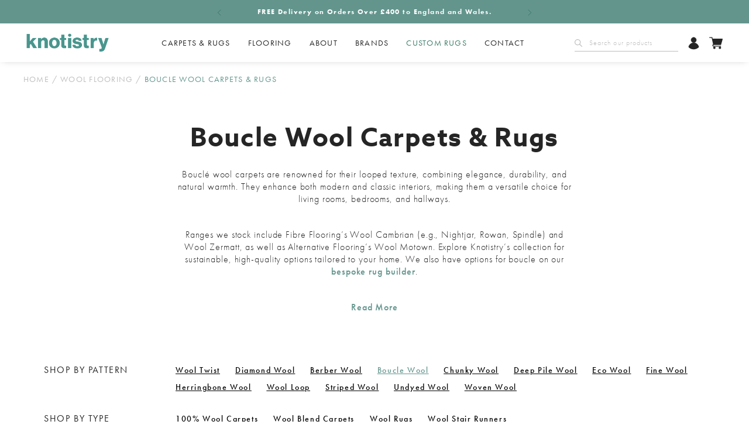

--- FILE ---
content_type: text/html; charset=UTF-8
request_url: https://www.knotistry.co.uk/shop/wool-flooring/wool-pattern/boucle-wool/
body_size: 22924
content:
<!DOCTYPE html>
<html lang="en-GB">
  <head> 
    <title>Boucle Wool Carpets &amp; Rugs | Knotistry UK</title>
    <meta name="viewport" content="width=device-width, initial-scale=1, minimum-scale=1, shrink-to-fit=no">
    <meta name="google-site-verification" content="tbFuTzt3UPMtrjWhJvLPPTQnBFOmFb6kmEkLzuLrVdM" />
    
        
    <meta name='robots' content='index, follow, max-image-preview:large, max-snippet:-1, max-video-preview:-1' />
	<style>img:is([sizes="auto" i], [sizes^="auto," i]) { contain-intrinsic-size: 3000px 1500px }</style>
	
	<!-- This site is optimized with the Yoast SEO plugin v25.9 - https://yoast.com/wordpress/plugins/seo/ -->
	<meta name="description" content="Browse our range of eco wool boucle carpets or design your own made-to-measure boucle wool rug online. Order your free sample today." />
	<link rel="canonical" href="https://www.knotistry.co.uk/shop/wool-flooring/wool-pattern/boucle-wool/" />
	<meta property="og:locale" content="en_GB" />
	<meta property="og:type" content="article" />
	<meta property="og:title" content="Boucle Wool Carpets &amp; Rugs | Knotistry UK" />
	<meta property="og:description" content="Browse our range of eco wool boucle carpets or design your own made-to-measure boucle wool rug online. Order your free sample today." />
	<meta property="og:url" content="https://www.knotistry.co.uk/shop/wool-flooring/wool-pattern/boucle-wool/" />
	<meta property="og:site_name" content="Knotistry" />
	<meta name="twitter:card" content="summary_large_image" />
	<meta name="twitter:site" content="@knotistry" />
	<script type="application/ld+json" class="yoast-schema-graph">{"@context":"https://schema.org","@graph":[{"@type":"CollectionPage","@id":"https://www.knotistry.co.uk/shop/wool-flooring/wool-pattern/boucle-wool/","url":"https://www.knotistry.co.uk/shop/wool-flooring/wool-pattern/boucle-wool/","name":"Boucle Wool Carpets & Rugs | Knotistry UK","isPartOf":{"@id":"https://www.knotistry.co.uk/#website"},"description":"Browse our range of eco wool boucle carpets or design your own made-to-measure boucle wool rug online. Order your free sample today.","breadcrumb":{"@id":"https://www.knotistry.co.uk/shop/wool-flooring/wool-pattern/boucle-wool/#breadcrumb"},"inLanguage":"en-GB"},{"@type":"BreadcrumbList","@id":"https://www.knotistry.co.uk/shop/wool-flooring/wool-pattern/boucle-wool/#breadcrumb","itemListElement":[{"@type":"ListItem","position":1,"name":"Home","item":"https://www.knotistry.co.uk/"},{"@type":"ListItem","position":2,"name":"Wool Flooring","item":"https://www.knotistry.co.uk/shop/wool-flooring/"},{"@type":"ListItem","position":3,"name":"Wool Flooring By Pattern","item":"https://www.knotistry.co.uk/shop/wool-flooring/wool-pattern/"},{"@type":"ListItem","position":4,"name":"Boucle Wool Carpets &amp; Rugs"}]},{"@type":"WebSite","@id":"https://www.knotistry.co.uk/#website","url":"https://www.knotistry.co.uk/","name":"Knotistry","description":"Natural Flooring, carpets and rugs","publisher":{"@id":"https://www.knotistry.co.uk/#organization"},"potentialAction":[{"@type":"SearchAction","target":{"@type":"EntryPoint","urlTemplate":"https://www.knotistry.co.uk/?s={search_term_string}"},"query-input":{"@type":"PropertyValueSpecification","valueRequired":true,"valueName":"search_term_string"}}],"inLanguage":"en-GB"},{"@type":"Organization","@id":"https://www.knotistry.co.uk/#organization","name":"knotistry","url":"https://www.knotistry.co.uk/","logo":{"@type":"ImageObject","inLanguage":"en-GB","@id":"https://www.knotistry.co.uk/#/schema/logo/image/","url":"https://www.knotistry.co.uk/app/uploads/2021/02/knotistry-logo-solo-300x73-1.png","contentUrl":"https://www.knotistry.co.uk/app/uploads/2021/02/knotistry-logo-solo-300x73-1.png","width":565,"height":138,"caption":"knotistry"},"image":{"@id":"https://www.knotistry.co.uk/#/schema/logo/image/"},"sameAs":["https://www.facebook.com/knotistry","https://x.com/knotistry","https://www.instagram.com/knotistry/"]}]}</script>
	<!-- / Yoast SEO plugin. -->


<link rel='dns-prefetch' href='//js.hs-scripts.com' />
<link rel='dns-prefetch' href='//connect.livechatinc.com' />
<link rel='dns-prefetch' href='//www.googletagmanager.com' />
<link rel="alternate" type="application/rss+xml" title="Knotistry &raquo; Boucle Wool Carpets &amp; Rugs Category Feed" href="https://www.knotistry.co.uk/shop/wool-flooring/wool-pattern/boucle-wool/feed/" />
<script type="text/javascript">
/* <![CDATA[ */
window._wpemojiSettings = {"baseUrl":"https:\/\/s.w.org\/images\/core\/emoji\/16.0.1\/72x72\/","ext":".png","svgUrl":"https:\/\/s.w.org\/images\/core\/emoji\/16.0.1\/svg\/","svgExt":".svg","source":{"concatemoji":"https:\/\/www.knotistry.co.uk\/wp\/wp-includes\/js\/wp-emoji-release.min.js?ver=6.8.3"}};
/*! This file is auto-generated */
!function(s,n){var o,i,e;function c(e){try{var t={supportTests:e,timestamp:(new Date).valueOf()};sessionStorage.setItem(o,JSON.stringify(t))}catch(e){}}function p(e,t,n){e.clearRect(0,0,e.canvas.width,e.canvas.height),e.fillText(t,0,0);var t=new Uint32Array(e.getImageData(0,0,e.canvas.width,e.canvas.height).data),a=(e.clearRect(0,0,e.canvas.width,e.canvas.height),e.fillText(n,0,0),new Uint32Array(e.getImageData(0,0,e.canvas.width,e.canvas.height).data));return t.every(function(e,t){return e===a[t]})}function u(e,t){e.clearRect(0,0,e.canvas.width,e.canvas.height),e.fillText(t,0,0);for(var n=e.getImageData(16,16,1,1),a=0;a<n.data.length;a++)if(0!==n.data[a])return!1;return!0}function f(e,t,n,a){switch(t){case"flag":return n(e,"\ud83c\udff3\ufe0f\u200d\u26a7\ufe0f","\ud83c\udff3\ufe0f\u200b\u26a7\ufe0f")?!1:!n(e,"\ud83c\udde8\ud83c\uddf6","\ud83c\udde8\u200b\ud83c\uddf6")&&!n(e,"\ud83c\udff4\udb40\udc67\udb40\udc62\udb40\udc65\udb40\udc6e\udb40\udc67\udb40\udc7f","\ud83c\udff4\u200b\udb40\udc67\u200b\udb40\udc62\u200b\udb40\udc65\u200b\udb40\udc6e\u200b\udb40\udc67\u200b\udb40\udc7f");case"emoji":return!a(e,"\ud83e\udedf")}return!1}function g(e,t,n,a){var r="undefined"!=typeof WorkerGlobalScope&&self instanceof WorkerGlobalScope?new OffscreenCanvas(300,150):s.createElement("canvas"),o=r.getContext("2d",{willReadFrequently:!0}),i=(o.textBaseline="top",o.font="600 32px Arial",{});return e.forEach(function(e){i[e]=t(o,e,n,a)}),i}function t(e){var t=s.createElement("script");t.src=e,t.defer=!0,s.head.appendChild(t)}"undefined"!=typeof Promise&&(o="wpEmojiSettingsSupports",i=["flag","emoji"],n.supports={everything:!0,everythingExceptFlag:!0},e=new Promise(function(e){s.addEventListener("DOMContentLoaded",e,{once:!0})}),new Promise(function(t){var n=function(){try{var e=JSON.parse(sessionStorage.getItem(o));if("object"==typeof e&&"number"==typeof e.timestamp&&(new Date).valueOf()<e.timestamp+604800&&"object"==typeof e.supportTests)return e.supportTests}catch(e){}return null}();if(!n){if("undefined"!=typeof Worker&&"undefined"!=typeof OffscreenCanvas&&"undefined"!=typeof URL&&URL.createObjectURL&&"undefined"!=typeof Blob)try{var e="postMessage("+g.toString()+"("+[JSON.stringify(i),f.toString(),p.toString(),u.toString()].join(",")+"));",a=new Blob([e],{type:"text/javascript"}),r=new Worker(URL.createObjectURL(a),{name:"wpTestEmojiSupports"});return void(r.onmessage=function(e){c(n=e.data),r.terminate(),t(n)})}catch(e){}c(n=g(i,f,p,u))}t(n)}).then(function(e){for(var t in e)n.supports[t]=e[t],n.supports.everything=n.supports.everything&&n.supports[t],"flag"!==t&&(n.supports.everythingExceptFlag=n.supports.everythingExceptFlag&&n.supports[t]);n.supports.everythingExceptFlag=n.supports.everythingExceptFlag&&!n.supports.flag,n.DOMReady=!1,n.readyCallback=function(){n.DOMReady=!0}}).then(function(){return e}).then(function(){var e;n.supports.everything||(n.readyCallback(),(e=n.source||{}).concatemoji?t(e.concatemoji):e.wpemoji&&e.twemoji&&(t(e.twemoji),t(e.wpemoji)))}))}((window,document),window._wpemojiSettings);
/* ]]> */
</script>
<style id='wp-emoji-styles-inline-css' type='text/css'>

	img.wp-smiley, img.emoji {
		display: inline !important;
		border: none !important;
		box-shadow: none !important;
		height: 1em !important;
		width: 1em !important;
		margin: 0 0.07em !important;
		vertical-align: -0.1em !important;
		background: none !important;
		padding: 0 !important;
	}
</style>
<style id='classic-theme-styles-inline-css' type='text/css'>
/*! This file is auto-generated */
.wp-block-button__link{color:#fff;background-color:#32373c;border-radius:9999px;box-shadow:none;text-decoration:none;padding:calc(.667em + 2px) calc(1.333em + 2px);font-size:1.125em}.wp-block-file__button{background:#32373c;color:#fff;text-decoration:none}
</style>
<style id='global-styles-inline-css' type='text/css'>
:root{--wp--preset--aspect-ratio--square: 1;--wp--preset--aspect-ratio--4-3: 4/3;--wp--preset--aspect-ratio--3-4: 3/4;--wp--preset--aspect-ratio--3-2: 3/2;--wp--preset--aspect-ratio--2-3: 2/3;--wp--preset--aspect-ratio--16-9: 16/9;--wp--preset--aspect-ratio--9-16: 9/16;--wp--preset--color--black: #000000;--wp--preset--color--cyan-bluish-gray: #abb8c3;--wp--preset--color--white: #ffffff;--wp--preset--color--pale-pink: #f78da7;--wp--preset--color--vivid-red: #cf2e2e;--wp--preset--color--luminous-vivid-orange: #ff6900;--wp--preset--color--luminous-vivid-amber: #fcb900;--wp--preset--color--light-green-cyan: #7bdcb5;--wp--preset--color--vivid-green-cyan: #00d084;--wp--preset--color--pale-cyan-blue: #8ed1fc;--wp--preset--color--vivid-cyan-blue: #0693e3;--wp--preset--color--vivid-purple: #9b51e0;--wp--preset--gradient--vivid-cyan-blue-to-vivid-purple: linear-gradient(135deg,rgba(6,147,227,1) 0%,rgb(155,81,224) 100%);--wp--preset--gradient--light-green-cyan-to-vivid-green-cyan: linear-gradient(135deg,rgb(122,220,180) 0%,rgb(0,208,130) 100%);--wp--preset--gradient--luminous-vivid-amber-to-luminous-vivid-orange: linear-gradient(135deg,rgba(252,185,0,1) 0%,rgba(255,105,0,1) 100%);--wp--preset--gradient--luminous-vivid-orange-to-vivid-red: linear-gradient(135deg,rgba(255,105,0,1) 0%,rgb(207,46,46) 100%);--wp--preset--gradient--very-light-gray-to-cyan-bluish-gray: linear-gradient(135deg,rgb(238,238,238) 0%,rgb(169,184,195) 100%);--wp--preset--gradient--cool-to-warm-spectrum: linear-gradient(135deg,rgb(74,234,220) 0%,rgb(151,120,209) 20%,rgb(207,42,186) 40%,rgb(238,44,130) 60%,rgb(251,105,98) 80%,rgb(254,248,76) 100%);--wp--preset--gradient--blush-light-purple: linear-gradient(135deg,rgb(255,206,236) 0%,rgb(152,150,240) 100%);--wp--preset--gradient--blush-bordeaux: linear-gradient(135deg,rgb(254,205,165) 0%,rgb(254,45,45) 50%,rgb(107,0,62) 100%);--wp--preset--gradient--luminous-dusk: linear-gradient(135deg,rgb(255,203,112) 0%,rgb(199,81,192) 50%,rgb(65,88,208) 100%);--wp--preset--gradient--pale-ocean: linear-gradient(135deg,rgb(255,245,203) 0%,rgb(182,227,212) 50%,rgb(51,167,181) 100%);--wp--preset--gradient--electric-grass: linear-gradient(135deg,rgb(202,248,128) 0%,rgb(113,206,126) 100%);--wp--preset--gradient--midnight: linear-gradient(135deg,rgb(2,3,129) 0%,rgb(40,116,252) 100%);--wp--preset--font-size--small: 13px;--wp--preset--font-size--medium: 20px;--wp--preset--font-size--large: 36px;--wp--preset--font-size--x-large: 42px;--wp--preset--spacing--20: 0.44rem;--wp--preset--spacing--30: 0.67rem;--wp--preset--spacing--40: 1rem;--wp--preset--spacing--50: 1.5rem;--wp--preset--spacing--60: 2.25rem;--wp--preset--spacing--70: 3.38rem;--wp--preset--spacing--80: 5.06rem;--wp--preset--shadow--natural: 6px 6px 9px rgba(0, 0, 0, 0.2);--wp--preset--shadow--deep: 12px 12px 50px rgba(0, 0, 0, 0.4);--wp--preset--shadow--sharp: 6px 6px 0px rgba(0, 0, 0, 0.2);--wp--preset--shadow--outlined: 6px 6px 0px -3px rgba(255, 255, 255, 1), 6px 6px rgba(0, 0, 0, 1);--wp--preset--shadow--crisp: 6px 6px 0px rgba(0, 0, 0, 1);}:where(.is-layout-flex){gap: 0.5em;}:where(.is-layout-grid){gap: 0.5em;}body .is-layout-flex{display: flex;}.is-layout-flex{flex-wrap: wrap;align-items: center;}.is-layout-flex > :is(*, div){margin: 0;}body .is-layout-grid{display: grid;}.is-layout-grid > :is(*, div){margin: 0;}:where(.wp-block-columns.is-layout-flex){gap: 2em;}:where(.wp-block-columns.is-layout-grid){gap: 2em;}:where(.wp-block-post-template.is-layout-flex){gap: 1.25em;}:where(.wp-block-post-template.is-layout-grid){gap: 1.25em;}.has-black-color{color: var(--wp--preset--color--black) !important;}.has-cyan-bluish-gray-color{color: var(--wp--preset--color--cyan-bluish-gray) !important;}.has-white-color{color: var(--wp--preset--color--white) !important;}.has-pale-pink-color{color: var(--wp--preset--color--pale-pink) !important;}.has-vivid-red-color{color: var(--wp--preset--color--vivid-red) !important;}.has-luminous-vivid-orange-color{color: var(--wp--preset--color--luminous-vivid-orange) !important;}.has-luminous-vivid-amber-color{color: var(--wp--preset--color--luminous-vivid-amber) !important;}.has-light-green-cyan-color{color: var(--wp--preset--color--light-green-cyan) !important;}.has-vivid-green-cyan-color{color: var(--wp--preset--color--vivid-green-cyan) !important;}.has-pale-cyan-blue-color{color: var(--wp--preset--color--pale-cyan-blue) !important;}.has-vivid-cyan-blue-color{color: var(--wp--preset--color--vivid-cyan-blue) !important;}.has-vivid-purple-color{color: var(--wp--preset--color--vivid-purple) !important;}.has-black-background-color{background-color: var(--wp--preset--color--black) !important;}.has-cyan-bluish-gray-background-color{background-color: var(--wp--preset--color--cyan-bluish-gray) !important;}.has-white-background-color{background-color: var(--wp--preset--color--white) !important;}.has-pale-pink-background-color{background-color: var(--wp--preset--color--pale-pink) !important;}.has-vivid-red-background-color{background-color: var(--wp--preset--color--vivid-red) !important;}.has-luminous-vivid-orange-background-color{background-color: var(--wp--preset--color--luminous-vivid-orange) !important;}.has-luminous-vivid-amber-background-color{background-color: var(--wp--preset--color--luminous-vivid-amber) !important;}.has-light-green-cyan-background-color{background-color: var(--wp--preset--color--light-green-cyan) !important;}.has-vivid-green-cyan-background-color{background-color: var(--wp--preset--color--vivid-green-cyan) !important;}.has-pale-cyan-blue-background-color{background-color: var(--wp--preset--color--pale-cyan-blue) !important;}.has-vivid-cyan-blue-background-color{background-color: var(--wp--preset--color--vivid-cyan-blue) !important;}.has-vivid-purple-background-color{background-color: var(--wp--preset--color--vivid-purple) !important;}.has-black-border-color{border-color: var(--wp--preset--color--black) !important;}.has-cyan-bluish-gray-border-color{border-color: var(--wp--preset--color--cyan-bluish-gray) !important;}.has-white-border-color{border-color: var(--wp--preset--color--white) !important;}.has-pale-pink-border-color{border-color: var(--wp--preset--color--pale-pink) !important;}.has-vivid-red-border-color{border-color: var(--wp--preset--color--vivid-red) !important;}.has-luminous-vivid-orange-border-color{border-color: var(--wp--preset--color--luminous-vivid-orange) !important;}.has-luminous-vivid-amber-border-color{border-color: var(--wp--preset--color--luminous-vivid-amber) !important;}.has-light-green-cyan-border-color{border-color: var(--wp--preset--color--light-green-cyan) !important;}.has-vivid-green-cyan-border-color{border-color: var(--wp--preset--color--vivid-green-cyan) !important;}.has-pale-cyan-blue-border-color{border-color: var(--wp--preset--color--pale-cyan-blue) !important;}.has-vivid-cyan-blue-border-color{border-color: var(--wp--preset--color--vivid-cyan-blue) !important;}.has-vivid-purple-border-color{border-color: var(--wp--preset--color--vivid-purple) !important;}.has-vivid-cyan-blue-to-vivid-purple-gradient-background{background: var(--wp--preset--gradient--vivid-cyan-blue-to-vivid-purple) !important;}.has-light-green-cyan-to-vivid-green-cyan-gradient-background{background: var(--wp--preset--gradient--light-green-cyan-to-vivid-green-cyan) !important;}.has-luminous-vivid-amber-to-luminous-vivid-orange-gradient-background{background: var(--wp--preset--gradient--luminous-vivid-amber-to-luminous-vivid-orange) !important;}.has-luminous-vivid-orange-to-vivid-red-gradient-background{background: var(--wp--preset--gradient--luminous-vivid-orange-to-vivid-red) !important;}.has-very-light-gray-to-cyan-bluish-gray-gradient-background{background: var(--wp--preset--gradient--very-light-gray-to-cyan-bluish-gray) !important;}.has-cool-to-warm-spectrum-gradient-background{background: var(--wp--preset--gradient--cool-to-warm-spectrum) !important;}.has-blush-light-purple-gradient-background{background: var(--wp--preset--gradient--blush-light-purple) !important;}.has-blush-bordeaux-gradient-background{background: var(--wp--preset--gradient--blush-bordeaux) !important;}.has-luminous-dusk-gradient-background{background: var(--wp--preset--gradient--luminous-dusk) !important;}.has-pale-ocean-gradient-background{background: var(--wp--preset--gradient--pale-ocean) !important;}.has-electric-grass-gradient-background{background: var(--wp--preset--gradient--electric-grass) !important;}.has-midnight-gradient-background{background: var(--wp--preset--gradient--midnight) !important;}.has-small-font-size{font-size: var(--wp--preset--font-size--small) !important;}.has-medium-font-size{font-size: var(--wp--preset--font-size--medium) !important;}.has-large-font-size{font-size: var(--wp--preset--font-size--large) !important;}.has-x-large-font-size{font-size: var(--wp--preset--font-size--x-large) !important;}
:where(.wp-block-post-template.is-layout-flex){gap: 1.25em;}:where(.wp-block-post-template.is-layout-grid){gap: 1.25em;}
:where(.wp-block-columns.is-layout-flex){gap: 2em;}:where(.wp-block-columns.is-layout-grid){gap: 2em;}
:root :where(.wp-block-pullquote){font-size: 1.5em;line-height: 1.6;}
</style>
<link rel='stylesheet' id='simple-banner-style-css' href='https://www.knotistry.co.uk/app/plugins/simple-banner/simple-banner.css?ver=3.1.2' type='text/css' media='all' />
<style id='woocommerce-inline-inline-css' type='text/css'>
.woocommerce form .form-row .required { visibility: visible; }
</style>
<link rel='stylesheet' id='brands-styles-css' href='https://www.knotistry.co.uk/app/plugins/woocommerce/assets/css/brands.css?ver=9.9.5' type='text/css' media='all' />
<link rel='stylesheet' id='default-css' href='https://www.knotistry.co.uk/app/themes/knotistry/dist/css/style.css?ver=98576e553982e4308ebfb160f72364bcccc80954' type='text/css' media='all' />
<link rel='stylesheet' id='borlabs-cookie-custom-css' href='https://www.knotistry.co.uk/app/cache/borlabs-cookie/1/borlabs-cookie-1-en.css?ver=3.3.19-171' type='text/css' media='all' />
<link rel='stylesheet' id='wp-my-instagram-css' href='https://www.knotistry.co.uk/app/plugins/wp-my-instagram/css/style.css?ver=1.0' type='text/css' media='all' />
<script type="text/javascript" src="https://www.knotistry.co.uk/wp/wp-includes/js/jquery/jquery.min.js?ver=3.7.1" id="jquery-core-js"></script>
<script type="text/javascript" src="https://www.knotistry.co.uk/wp/wp-includes/js/jquery/jquery-migrate.min.js?ver=3.4.1" id="jquery-migrate-js"></script>
<script type="text/javascript" id="simple-banner-script-js-before">
/* <![CDATA[ */
const simpleBannerScriptParams = {"pro_version_enabled":"","debug_mode":"","id":42391,"version":"3.1.2","banner_params":[{"hide_simple_banner":"yes","simple_banner_prepend_element":"body","simple_banner_position":"fixed","header_margin":"0","header_padding":"0","wp_body_open_enabled":"","wp_body_open":true,"simple_banner_z_index":"","simple_banner_text":"","disabled_on_current_page":false,"disabled_pages_array":[],"is_current_page_a_post":false,"disabled_on_posts":"","simple_banner_disabled_page_paths":"","simple_banner_font_size":"14","simple_banner_color":"#073129","simple_banner_text_color":"#ffffff","simple_banner_link_color":"#ffffff","simple_banner_close_color":"#ffffff","simple_banner_custom_css":"font-family: \"futura-pt\", sans-serif;\r\nfont-size: 0.70rem;\r\nfont-weight: 300;\r\nletter-spacing: 0.08938rem;\r\ntext-align: center;\r\ntop: 0;\r\nmin-height: 40px;\r\nmax-height: 50px;\r\ndisplay: flex;\r\njustify-content: center; \r\nalign-items: center;","simple_banner_scrolling_custom_css":"","simple_banner_text_custom_css":"","simple_banner_button_css":"","site_custom_css":"","keep_site_custom_css":"","site_custom_js":"","keep_site_custom_js":"","close_button_enabled":"on","close_button_expiration":"","close_button_cookie_set":false,"current_date":{"date":"2026-01-17 04:52:19.226954","timezone_type":3,"timezone":"UTC"},"start_date":{"date":"2026-01-17 04:52:19.226963","timezone_type":3,"timezone":"UTC"},"end_date":{"date":"2026-01-17 04:52:19.226967","timezone_type":3,"timezone":"UTC"},"simple_banner_start_after_date":"","simple_banner_remove_after_date":"","simple_banner_insert_inside_element":""}]}
/* ]]> */
</script>
<script type="text/javascript" src="https://www.knotistry.co.uk/app/plugins/simple-banner/simple-banner.js?ver=3.1.2" id="simple-banner-script-js"></script>
<script type="text/javascript" src="https://www.knotistry.co.uk/app/plugins/woocommerce/assets/js/jquery-blockui/jquery.blockUI.min.js?ver=2.7.0-wc.9.9.5" id="jquery-blockui-js" data-wp-strategy="defer"></script>
<script type="text/javascript" id="wc-add-to-cart-js-extra">
/* <![CDATA[ */
var wc_add_to_cart_params = {"ajax_url":"\/wp\/wp-admin\/admin-ajax.php","wc_ajax_url":"\/?wc-ajax=%%endpoint%%","i18n_view_cart":"View cart","cart_url":"https:\/\/www.knotistry.co.uk\/cart\/","is_cart":"","cart_redirect_after_add":"no"};
/* ]]> */
</script>
<script type="text/javascript" src="https://www.knotistry.co.uk/app/plugins/woocommerce/assets/js/frontend/add-to-cart.min.js?ver=9.9.5" id="wc-add-to-cart-js" defer="defer" data-wp-strategy="defer"></script>
<script type="text/javascript" src="https://www.knotistry.co.uk/app/plugins/woocommerce/assets/js/js-cookie/js.cookie.min.js?ver=2.1.4-wc.9.9.5" id="js-cookie-js" data-wp-strategy="defer"></script>
<script type="text/javascript" id="text-connect-js-extra">
/* <![CDATA[ */
var textConnect = {"addons":["woocommerce"],"ajax_url":"https:\/\/www.knotistry.co.uk\/wp\/wp-admin\/admin-ajax.php","visitor":null};
/* ]]> */
</script>
<script type="text/javascript" src="https://www.knotistry.co.uk/app/plugins/wp-live-chat-software-for-wordpress//includes/js/textConnect.js?ver=5.0.9" id="text-connect-js"></script>
<script data-no-optimize="1" data-no-minify="1" data-cfasync="false" type="text/javascript" src="https://www.knotistry.co.uk/app/cache/borlabs-cookie/1/borlabs-cookie-config-en.json.js?ver=3.3.19-204" id="borlabs-cookie-config-js"></script>
<script data-borlabs-cookie-script-blocker-handle="google_gtagjs" data-borlabs-cookie-script-blocker-id="site-kit-analytics" type="text/template" data-borlabs-cookie-script-blocker-src="https://www.googletagmanager.com/gtag/js?id=GT-5NTN24L" id="google_gtagjs-js"></script><script data-borlabs-cookie-script-blocker-handle="google_gtagjs" data-borlabs-cookie-script-blocker-id="site-kit-analytics" type="text/template" id="google_gtagjs-js-after">
/* <![CDATA[ */
window.dataLayer = window.dataLayer || [];function gtag(){dataLayer.push(arguments);}
gtag("set","linker",{"domains":["www.knotistry.co.uk"]});
gtag("js", new Date());
gtag("set", "developer_id.dZTNiMT", true);
gtag("config", "GT-5NTN24L");
 window._googlesitekit = window._googlesitekit || {}; window._googlesitekit.throttledEvents = []; window._googlesitekit.gtagEvent = (name, data) => { var key = JSON.stringify( { name, data } ); if ( !! window._googlesitekit.throttledEvents[ key ] ) { return; } window._googlesitekit.throttledEvents[ key ] = true; setTimeout( () => { delete window._googlesitekit.throttledEvents[ key ]; }, 5 ); gtag( "event", name, { ...data, event_source: "site-kit" } ); }; 
/* ]]> */
</script><link rel="https://api.w.org/" href="https://www.knotistry.co.uk/wp-json/" /><link rel="alternate" title="JSON" type="application/json" href="https://www.knotistry.co.uk/wp-json/wp/v2/product_cat/72" /><link rel="EditURI" type="application/rsd+xml" title="RSD" href="https://www.knotistry.co.uk/wp/xmlrpc.php?rsd" />

<meta name="generator" content="Site Kit by Google 1.166.0" /><style id="simple-banner-hide" type="text/css">.simple-banner{display:none;}</style><style id="simple-banner-position" type="text/css">.simple-banner{position:fixed;}</style><style id="simple-banner-font-size" type="text/css">.simple-banner .simple-banner-text{font-size:14;}</style><style id="simple-banner-background-color" type="text/css">.simple-banner{background:#073129;}</style><style id="simple-banner-text-color" type="text/css">.simple-banner .simple-banner-text{color:#ffffff;}</style><style id="simple-banner-link-color" type="text/css">.simple-banner .simple-banner-text a{color:#ffffff;}</style><style id="simple-banner-z-index" type="text/css">.simple-banner{z-index: 99999;}</style><style id="simple-banner-close-color" type="text/css">.simple-banner .simple-banner-button{color:#ffffff;}</style><style id="simple-banner-custom-css" type="text/css">.simple-banner{font-family: "futura-pt", sans-serif;
font-size: 0.70rem;
font-weight: 300;
letter-spacing: 0.08938rem;
text-align: center;
top: 0;
min-height: 40px;
max-height: 50px;
display: flex;
justify-content: center; 
align-items: center;}</style><style id="simple-banner-site-custom-css-dummy" type="text/css"></style><script id="simple-banner-site-custom-js-dummy" type="text/javascript"></script>	<noscript><style>.woocommerce-product-gallery{ opacity: 1 !important; }</style></noscript>
	<script data-borlabs-cookie-script-blocker-ignore>
if ('0' === '1' && ('0' === '1' || '1' === '1')) {
    window['gtag_enable_tcf_support'] = true;
}
window.dataLayer = window.dataLayer || [];
if (typeof gtag !== 'function') {
    function gtag() {
        dataLayer.push(arguments);
    }
}
gtag('set', 'developer_id.dYjRjMm', true);
if ('0' === '1' || '1' === '1') {
    if (window.BorlabsCookieGoogleConsentModeDefaultSet !== true) {
        let getCookieValue = function (name) {
            return document.cookie.match('(^|;)\\s*' + name + '\\s*=\\s*([^;]+)')?.pop() || '';
        };
        let cookieValue = getCookieValue('borlabs-cookie-gcs');
        let consentsFromCookie = {};
        if (cookieValue !== '') {
            consentsFromCookie = JSON.parse(decodeURIComponent(cookieValue));
        }
        let defaultValues = {
            'ad_storage': 'denied',
            'ad_user_data': 'denied',
            'ad_personalization': 'denied',
            'analytics_storage': 'denied',
            'functionality_storage': 'denied',
            'personalization_storage': 'denied',
            'security_storage': 'denied',
            'wait_for_update': 500,
        };
        gtag('consent', 'default', { ...defaultValues, ...consentsFromCookie });
    }
    window.BorlabsCookieGoogleConsentModeDefaultSet = true;
    let borlabsCookieConsentChangeHandler = function () {
        window.dataLayer = window.dataLayer || [];
        if (typeof gtag !== 'function') { function gtag(){dataLayer.push(arguments);} }

        let getCookieValue = function (name) {
            return document.cookie.match('(^|;)\\s*' + name + '\\s*=\\s*([^;]+)')?.pop() || '';
        };
        let cookieValue = getCookieValue('borlabs-cookie-gcs');
        let consentsFromCookie = {};
        if (cookieValue !== '') {
            consentsFromCookie = JSON.parse(decodeURIComponent(cookieValue));
        }

        consentsFromCookie.analytics_storage = BorlabsCookie.Consents.hasConsent('google-analytics') ? 'granted' : 'denied';

        BorlabsCookie.CookieLibrary.setCookie(
            'borlabs-cookie-gcs',
            JSON.stringify(consentsFromCookie),
            BorlabsCookie.Settings.automaticCookieDomainAndPath.value ? '' : BorlabsCookie.Settings.cookieDomain.value,
            BorlabsCookie.Settings.cookiePath.value,
            BorlabsCookie.Cookie.getPluginCookie().expires,
            BorlabsCookie.Settings.cookieSecure.value,
            BorlabsCookie.Settings.cookieSameSite.value
        );
    }
    document.addEventListener('borlabs-cookie-consent-saved', borlabsCookieConsentChangeHandler);
    document.addEventListener('borlabs-cookie-handle-unblock', borlabsCookieConsentChangeHandler);
}
if ('0' === '1') {
    gtag("js", new Date());
    gtag("config", "G-W03LDD1MVJ", {"anonymize_ip": true});

    (function (w, d, s, i) {
        var f = d.getElementsByTagName(s)[0],
            j = d.createElement(s);
        j.async = true;
        j.src =
            "https://www.googletagmanager.com/gtag/js?id=" + i;
        f.parentNode.insertBefore(j, f);
    })(window, document, "script", "G-W03LDD1MVJ");
}
</script><script data-no-optimize="1" data-no-minify="1" data-cfasync="false" data-borlabs-cookie-script-blocker-ignore>
if ('{{ iab-tcf-enabled }}' === '1' && ('0' === '1' || '1' === '1')) {
    window['gtag_enable_tcf_support'] = true;
}
window.dataLayer = window.dataLayer || [];
if (typeof gtag !== 'function') {
    function gtag() {
        dataLayer.push(arguments);
    }
}
gtag('set', 'developer_id.dYjRjMm', true);
if ('0' === '1' || '1' === '1') {
    if (window.BorlabsCookieGoogleConsentModeDefaultSet !== true) {
        let getCookieValue = function (name) {
            return document.cookie.match('(^|;)\\s*' + name + '\\s*=\\s*([^;]+)')?.pop() || '';
        };
        let cookieValue = getCookieValue('borlabs-cookie-gcs');
        let consentsFromCookie = {};
        if (cookieValue !== '') {
            consentsFromCookie = JSON.parse(decodeURIComponent(cookieValue));
        }
        let defaultValues = {
            'ad_storage': 'denied',
            'ad_user_data': 'denied',
            'ad_personalization': 'denied',
            'analytics_storage': 'denied',
            'functionality_storage': 'denied',
            'personalization_storage': 'denied',
            'security_storage': 'denied',
            'wait_for_update': 500,
        };
        gtag('consent', 'default', { ...defaultValues, ...consentsFromCookie });
    }
    window.BorlabsCookieGoogleConsentModeDefaultSet = true;
    let borlabsCookieConsentChangeHandler = function () {
        window.dataLayer = window.dataLayer || [];
        if (typeof gtag !== 'function') { function gtag(){dataLayer.push(arguments);} }

        let getCookieValue = function (name) {
            return document.cookie.match('(^|;)\\s*' + name + '\\s*=\\s*([^;]+)')?.pop() || '';
        };
        let cookieValue = getCookieValue('borlabs-cookie-gcs');
        let consentsFromCookie = {};
        if (cookieValue !== '') {
            consentsFromCookie = JSON.parse(decodeURIComponent(cookieValue));
        }

        consentsFromCookie.analytics_storage = BorlabsCookie.Consents.hasConsent('google-analytics-site-kit') ? 'granted' : 'denied';

        BorlabsCookie.CookieLibrary.setCookie(
            'borlabs-cookie-gcs',
            JSON.stringify(consentsFromCookie),
            BorlabsCookie.Settings.automaticCookieDomainAndPath.value ? '' : BorlabsCookie.Settings.cookieDomain.value,
            BorlabsCookie.Settings.cookiePath.value,
            BorlabsCookie.Cookie.getPluginCookie().expires,
            BorlabsCookie.Settings.cookieSecure.value,
            BorlabsCookie.Settings.cookieSameSite.value
        );
    }
    document.addEventListener('borlabs-cookie-consent-saved', borlabsCookieConsentChangeHandler);
    document.addEventListener('borlabs-cookie-handle-unblock', borlabsCookieConsentChangeHandler);
}
if ('0' === '1') {
    document.addEventListener('borlabs-cookie-after-init', function () {
		window.BorlabsCookie.Unblock.unblockScriptBlockerId('site-kit-analytics');
	});
}
</script><script data-no-optimize="1" data-no-minify="1" data-cfasync="false" data-borlabs-cookie-script-blocker-ignore>
    (function () {
        if ('0' === '1' && '1' === '1') {
            window['gtag_enable_tcf_support'] = true;
        }
        window.dataLayer = window.dataLayer || [];
        if (typeof window.gtag !== 'function') {
            window.gtag = function () {
                window.dataLayer.push(arguments);
            };
        }
        gtag('set', 'developer_id.dYjRjMm', true);
        if ('1' === '1') {
            let getCookieValue = function (name) {
                return document.cookie.match('(^|;)\\s*' + name + '\\s*=\\s*([^;]+)')?.pop() || '';
            };
            const gtmRegionsData = '{{ google-tag-manager-cm-regional-defaults }}';
            let gtmRegions = [];
            if (gtmRegionsData !== '\{\{ google-tag-manager-cm-regional-defaults \}\}') {
                gtmRegions = JSON.parse(gtmRegionsData);
            }
            let defaultRegion = null;
            for (let gtmRegionIndex in gtmRegions) {
                let gtmRegion = gtmRegions[gtmRegionIndex];
                if (gtmRegion['google-tag-manager-cm-region'] === '') {
                    defaultRegion = gtmRegion;
                } else {
                    gtag('consent', 'default', {
                        'ad_storage': gtmRegion['google-tag-manager-cm-default-ad-storage'],
                        'ad_user_data': gtmRegion['google-tag-manager-cm-default-ad-user-data'],
                        'ad_personalization': gtmRegion['google-tag-manager-cm-default-ad-personalization'],
                        'analytics_storage': gtmRegion['google-tag-manager-cm-default-analytics-storage'],
                        'functionality_storage': gtmRegion['google-tag-manager-cm-default-functionality-storage'],
                        'personalization_storage': gtmRegion['google-tag-manager-cm-default-personalization-storage'],
                        'security_storage': gtmRegion['google-tag-manager-cm-default-security-storage'],
                        'region': gtmRegion['google-tag-manager-cm-region'].toUpperCase().split(','),
						'wait_for_update': 500,
                    });
                }
            }
            let cookieValue = getCookieValue('borlabs-cookie-gcs');
            let consentsFromCookie = {};
            if (cookieValue !== '') {
                consentsFromCookie = JSON.parse(decodeURIComponent(cookieValue));
            }
            let defaultValues = {
                'ad_storage': defaultRegion === null ? 'denied' : defaultRegion['google-tag-manager-cm-default-ad-storage'],
                'ad_user_data': defaultRegion === null ? 'denied' : defaultRegion['google-tag-manager-cm-default-ad-user-data'],
                'ad_personalization': defaultRegion === null ? 'denied' : defaultRegion['google-tag-manager-cm-default-ad-personalization'],
                'analytics_storage': defaultRegion === null ? 'denied' : defaultRegion['google-tag-manager-cm-default-analytics-storage'],
                'functionality_storage': defaultRegion === null ? 'denied' : defaultRegion['google-tag-manager-cm-default-functionality-storage'],
                'personalization_storage': defaultRegion === null ? 'denied' : defaultRegion['google-tag-manager-cm-default-personalization-storage'],
                'security_storage': defaultRegion === null ? 'denied' : defaultRegion['google-tag-manager-cm-default-security-storage'],
                'wait_for_update': 500,
            };
            gtag('consent', 'default', {...defaultValues, ...consentsFromCookie});
            gtag('set', 'ads_data_redaction', true);
        }

        if ('1' === '1') {
            let url = new URL(window.location.href);

            if ((url.searchParams.has('gtm_debug') && url.searchParams.get('gtm_debug') !== '') || document.cookie.indexOf('__TAG_ASSISTANT=') !== -1 || document.documentElement.hasAttribute('data-tag-assistant-present')) {
                /* GTM block start */
                (function(w,d,s,l,i){w[l]=w[l]||[];w[l].push({'gtm.start':
                        new Date().getTime(),event:'gtm.js'});var f=d.getElementsByTagName(s)[0],
                    j=d.createElement(s),dl=l!='dataLayer'?'&l='+l:'';j.async=true;j.src=
                    'https://www.googletagmanager.com/gtm.js?id='+i+dl;f.parentNode.insertBefore(j,f);
                })(window,document,'script','dataLayer','GTM-5HVSLSQ');
                /* GTM block end */
            } else {
                /* GTM block start */
                (function(w,d,s,l,i){w[l]=w[l]||[];w[l].push({'gtm.start':
                        new Date().getTime(),event:'gtm.js'});var f=d.getElementsByTagName(s)[0],
                    j=d.createElement(s),dl=l!='dataLayer'?'&l='+l:'';j.async=true;j.src=
                    'https://www.knotistry.co.uk/app/uploads/borlabs-cookie/' + i + '.js?ver=4cthaldc';f.parentNode.insertBefore(j,f);
                })(window,document,'script','dataLayer','GTM-5HVSLSQ');
                /* GTM block end */
            }
        }


        let borlabsCookieConsentChangeHandler = function () {
            window.dataLayer = window.dataLayer || [];
            if (typeof window.gtag !== 'function') {
                window.gtag = function() {
                    window.dataLayer.push(arguments);
                };
            }

            let consents = BorlabsCookie.Cookie.getPluginCookie().consents;

            if ('1' === '1') {
                let gtmConsents = {};
                let customConsents = {};

				let services = BorlabsCookie.Services._services;

				for (let service in services) {
					if (service !== 'borlabs-cookie') {
						customConsents['borlabs_cookie_' + service.replaceAll('-', '_')] = BorlabsCookie.Consents.hasConsent(service) ? 'granted' : 'denied';
					}
				}

                if ('0' === '1') {
                    gtmConsents = {
                        'analytics_storage': BorlabsCookie.Consents.hasConsentForServiceGroup('statistics') === true ? 'granted' : 'denied',
                        'functionality_storage': BorlabsCookie.Consents.hasConsentForServiceGroup('statistics') === true ? 'granted' : 'denied',
                        'personalization_storage': BorlabsCookie.Consents.hasConsentForServiceGroup('marketing') === true ? 'granted' : 'denied',
                        'security_storage': BorlabsCookie.Consents.hasConsentForServiceGroup('statistics') === true ? 'granted' : 'denied',
                    };
                } else {
                    gtmConsents = {
                        'ad_storage': BorlabsCookie.Consents.hasConsentForServiceGroup('marketing') === true ? 'granted' : 'denied',
                        'ad_user_data': BorlabsCookie.Consents.hasConsentForServiceGroup('marketing') === true ? 'granted' : 'denied',
                        'ad_personalization': BorlabsCookie.Consents.hasConsentForServiceGroup('marketing') === true ? 'granted' : 'denied',
                        'analytics_storage': BorlabsCookie.Consents.hasConsentForServiceGroup('statistics') === true ? 'granted' : 'denied',
                        'functionality_storage': BorlabsCookie.Consents.hasConsentForServiceGroup('statistics') === true ? 'granted' : 'denied',
                        'personalization_storage': BorlabsCookie.Consents.hasConsentForServiceGroup('marketing') === true ? 'granted' : 'denied',
                        'security_storage': BorlabsCookie.Consents.hasConsentForServiceGroup('statistics') === true ? 'granted' : 'denied',
                    };
                }
                BorlabsCookie.CookieLibrary.setCookie(
                    'borlabs-cookie-gcs',
                    JSON.stringify(gtmConsents),
                    BorlabsCookie.Settings.automaticCookieDomainAndPath.value ? '' : BorlabsCookie.Settings.cookieDomain.value,
                    BorlabsCookie.Settings.cookiePath.value,
                    BorlabsCookie.Cookie.getPluginCookie().expires,
                    BorlabsCookie.Settings.cookieSecure.value,
                    BorlabsCookie.Settings.cookieSameSite.value
                );
                gtag('consent', 'update', {...gtmConsents, ...customConsents});
            }


            for (let serviceGroup in consents) {
                for (let service of consents[serviceGroup]) {
                    if (!window.BorlabsCookieGtmPackageSentEvents.includes(service) && service !== 'borlabs-cookie') {
                        window.dataLayer.push({
                            event: 'borlabs-cookie-opt-in-' + service,
                        });
                        window.BorlabsCookieGtmPackageSentEvents.push(service);
                    }
                }
            }
            let afterConsentsEvent = document.createEvent('Event');
            afterConsentsEvent.initEvent('borlabs-cookie-google-tag-manager-after-consents', true, true);
            document.dispatchEvent(afterConsentsEvent);
        };
        window.BorlabsCookieGtmPackageSentEvents = [];
        document.addEventListener('borlabs-cookie-consent-saved', borlabsCookieConsentChangeHandler);
        document.addEventListener('borlabs-cookie-handle-unblock', borlabsCookieConsentChangeHandler);
    })();
</script><!-- Bing Ads -->
<script data-borlabs-cookie-script-blocker-ignore>
if('0' === '1') {
    window.uetq = window.uetq || [];
    window.uetq.push('consent', 'default', {
        'ad_storage': 'denied'
    });

    (function(w,d,t,r,u)
    {
        var f,n,i;
        w[u]=w[u]||[],f=function()
        {
            var o={ti:"5819316"};
            o.q=w[u],w[u]=new UET(o),w[u].push("pageLoad")
        },
        n=d.createElement(t),n.src=r,n.async=1,n.onload=n.onreadystatechange=function()
        {
            var s=this.readyState;
            s&&s!=="loaded"&&s!=="complete"||(f(),n.onload=n.onreadystatechange=null)
        },
        i=d.getElementsByTagName(t)[0],i.parentNode.insertBefore(n,i)
    })
    (window,document,"script","//bat.bing.com/bat.js","uetq");
}
</script>
<!-- End Bing Ads -->
<!-- Google Tag Manager snippet added by Site Kit -->
<script data-borlabs-cookie-script-blocker-id='google-tag-manager' type="text/template">
/* <![CDATA[ */

			( function( w, d, s, l, i ) {
				w[l] = w[l] || [];
				w[l].push( {'gtm.start': new Date().getTime(), event: 'gtm.js'} );
				var f = d.getElementsByTagName( s )[0],
					j = d.createElement( s ), dl = l != 'dataLayer' ? '&l=' + l : '';
				j.async = true;
				j.src = 'https://www.googletagmanager.com/gtm.js?id=' + i + dl;
				f.parentNode.insertBefore( j, f );
			} )( window, document, 'script', 'dataLayer', 'GTM-TDJ3XGN2' );
			
/* ]]> */
</script>

<!-- End Google Tag Manager snippet added by Site Kit -->
<link rel="icon" href="https://www.knotistry.co.uk/app/uploads/2021/02/cropped-favicon-knotistry-1-32x32.jpg" sizes="32x32" />
<link rel="icon" href="https://www.knotistry.co.uk/app/uploads/2021/02/cropped-favicon-knotistry-1-192x192.jpg" sizes="192x192" />
<link rel="apple-touch-icon" href="https://www.knotistry.co.uk/app/uploads/2021/02/cropped-favicon-knotistry-1-180x180.jpg" />
<meta name="msapplication-TileImage" content="https://www.knotistry.co.uk/app/uploads/2021/02/cropped-favicon-knotistry-1-270x270.jpg" />
  </head>
  <body class="archive tax-product_cat term-boucle-wool term-72 wp-theme-knotistry theme-knotistry woocommerce woocommerce-page woocommerce-no-js" >
          <header class="navbar navbar--offer-banner">
  
  <div class="offer-banner offer-banner--green">
        <div class="offer-banner__inner">
      <div class="offer-banner__carousel">
                  <a href="https://www.knotistry.co.uk/delivery-returns/" target="" class="offer-banner__cell">
                        <div class="offer-banner__text">
              <p><strong>FREE Delivery on Orders Over £400 to England and Wales.</strong></p>
            </div>
          </a>
                  <a href="https://www.knotistry.co.uk/order-samples/" target="" class="offer-banner__cell">
                        <div class="offer-banner__text">
              <p><strong>Get 3 FREE Flooring Samples</strong></p>
            </div>
          </a>
              </div>
      <button class="offer-banner__button offer-banner__button--left">
        <svg width="7px" height="11px" viewBox="0 0 7 11" version="1.1" xmlns="http://www.w3.org/2000/svg" xmlns:xlink="http://www.w3.org/1999/xlink">
    <!-- Generator: Sketch 63.1 (92452) - https://sketch.com -->
    <title>Arrow</title>
    <desc>Created with Sketch.</desc>
    <g id="Arrow" stroke="none" stroke-width="1" fill="none" fill-rule="evenodd" stroke-linecap="square">
        <path d="M6,1 L1.3125,5.5 M6,10 L1.3125,5.5" id="Combined-Shape" stroke="#252525" transform="translate(3.500000, 5.500000) scale(-1, -1) translate(-3.500000, -5.500000) "></path>
    </g>
</svg>      </button>
      <button class="offer-banner__button offer-banner__button--right">
        <svg width="7px" height="11px" viewBox="0 0 7 11" version="1.1" xmlns="http://www.w3.org/2000/svg" xmlns:xlink="http://www.w3.org/1999/xlink">
    <!-- Generator: Sketch 63.1 (92452) - https://sketch.com -->
    <title>Arrow</title>
    <desc>Created with Sketch.</desc>
    <g id="Arrow" stroke="none" stroke-width="1" fill="none" fill-rule="evenodd" stroke-linecap="square">
        <path d="M6,1 L1.3125,5.5 M6,10 L1.3125,5.5" id="Combined-Shape" stroke="#252525" transform="translate(3.500000, 5.500000) scale(-1, -1) translate(-3.500000, -5.500000) "></path>
    </g>
</svg>      </button>
    </div>

  </div>
  <div class="navbar__inner">
    <a href="/">
              <img class="navbar__logo" src="https://www.knotistry.co.uk/app/uploads/2021/02/knotistry-logo-solo-300x73-1.png" alt="Knotistry" />
          </a>
    <nav class="navbar__primary">
                              <div class="navbar__menu-item navbar__menu-item--has-dropdown navbar__menu-item--products">
            <a>
              <span>Carpets & Rugs                <svg width="7px" height="11px" viewBox="0 0 7 11" version="1.1" xmlns="http://www.w3.org/2000/svg" xmlns:xlink="http://www.w3.org/1999/xlink">
    <!-- Generator: Sketch 63.1 (92452) - https://sketch.com -->
    <title>Arrow</title>
    <desc>Created with Sketch.</desc>
    <g id="Arrow" stroke="none" stroke-width="1" fill="none" fill-rule="evenodd" stroke-linecap="square">
        <path d="M6,1 L1.3125,5.5 M6,10 L1.3125,5.5" id="Combined-Shape" stroke="#252525" transform="translate(3.500000, 5.500000) scale(-1, -1) translate(-3.500000, -5.500000) "></path>
    </g>
</svg>              </span>
            </a>
            <div class="dropdown dropdown--products">
              <header class="dropdown__header">
                <div class="dropdown__back-button">
                  <svg width="7px" height="11px" viewBox="0 0 7 11" version="1.1" xmlns="http://www.w3.org/2000/svg" xmlns:xlink="http://www.w3.org/1999/xlink">
    <!-- Generator: Sketch 63.1 (92452) - https://sketch.com -->
    <title>Arrow</title>
    <desc>Created with Sketch.</desc>
    <g id="Arrow" stroke="none" stroke-width="1" fill="none" fill-rule="evenodd" stroke-linecap="square">
        <path d="M6,1 L1.3125,5.5 M6,10 L1.3125,5.5" id="Combined-Shape" stroke="#252525" transform="translate(3.500000, 5.500000) scale(-1, -1) translate(-3.500000, -5.500000) "></path>
    </g>
</svg>                </div>
                <span>Back to menu</span>
              </header>
              <main class="dropdown__main">
                <h3 class="dropdown__title">Carpets & Rugs</h3>
                                                      <div class="dropdown__category">
                      <a href="https://www.knotistry.co.uk/carpets-by-colour/" class="dropdown__submenu-item">Carpets by Colour</a>
                                              <div class="dropdown__subcategories">
                                                                                                                  <a href="https://www.knotistry.co.uk/carpets-by-colour/grey/" class="dropdown__submenu-item">Grey Carpets</a>
                                                                                                                                                                              <a href="https://www.knotistry.co.uk/carpets-by-colour/white/" class="dropdown__submenu-item">White Carpets</a>
                                                                                                                                                                              <a href="https://www.knotistry.co.uk/carpets-by-colour/cream/" class="dropdown__submenu-item">Cream Carpets</a>
                                                                                                                                                                              <a href="https://www.knotistry.co.uk/carpets-by-colour/beige/" class="dropdown__submenu-item">Beige Carpets</a>
                                                                                                              </div>
                                          </div>
                                                                        <div class="dropdown__category">
                      <a href="https://www.knotistry.co.uk/shop/sisal-flooring/" class="dropdown__submenu-item">Sisal Flooring</a>
                                              <div class="dropdown__subcategories">
                                                                                                                  <a href="https://www.knotistry.co.uk/shop/sisal-flooring/sisal-carpets/" class="dropdown__submenu-item">Sisal Carpets</a>
                                                                                                                                                                              <a href="https://www.knotistry.co.uk/shop/sisal-flooring/sisal-runners/" class="dropdown__submenu-item">Sisal Runners</a>
                                                                                                                                                                              <a href="https://www.knotistry.co.uk/shop/rugs/sisal-rugs/" class="dropdown__submenu-item">Sisal Rugs</a>
                                                                                                                                                                              <a href="https://www.knotistry.co.uk/shop/sisal-flooring/sisal-pattern/" class="dropdown__submenu-item">By Pattern</a>
                                                                                                              </div>
                                          </div>
                                                                        <div class="dropdown__category">
                      <a href="https://www.knotistry.co.uk/shop/wool-flooring/" class="dropdown__submenu-item">Wool Flooring</a>
                                              <div class="dropdown__subcategories">
                                                                                                                  <a href="https://www.knotistry.co.uk/shop/wool-flooring/wool-carpets/" class="dropdown__submenu-item">Wool Carpets</a>
                                                                                                                                                                              <a href="https://www.knotistry.co.uk/shop/wool-flooring/wool-runners/" class="dropdown__submenu-item">Wool Runners</a>
                                                                                                                                                                              <a href="https://www.knotistry.co.uk/shop/rugs/wool/" class="dropdown__submenu-item">Wool Rugs</a>
                                                                                                                                                                              <a href="https://www.knotistry.co.uk/shop/wool-flooring/wool-pattern/" class="dropdown__submenu-item">By Pattern</a>
                                                                                                              </div>
                                          </div>
                                                                        <div class="dropdown__category">
                      <a href="https://www.knotistry.co.uk/shop/coir-flooring/" class="dropdown__submenu-item">Coir Flooring</a>
                                              <div class="dropdown__subcategories">
                                                                                                                  <a href="https://www.knotistry.co.uk/shop/coir-flooring/coir-carpets/" class="dropdown__submenu-item">Coir Carpets</a>
                                                                                                                                                                              <a href="https://www.knotistry.co.uk/shop/coir-flooring/" class="dropdown__submenu-item">Coir Runners</a>
                                                                                                                                                                              <a href="https://www.knotistry.co.uk/coir-rugs/" class="dropdown__submenu-item">Coir Rugs</a>
                                                                                                                                                                              <a href="https://www.knotistry.co.uk/shop/coir-flooring/coir-pattern/" class="dropdown__submenu-item">By Pattern</a>
                                                                                                              </div>
                                          </div>
                                                                        <div class="dropdown__category">
                      <a href="#" class="dropdown__submenu-item">Natural</a>
                                              <div class="dropdown__subcategories">
                                                                                                                  <a href="https://www.knotistry.co.uk/shop/seagrass-flooring/seagrass-carpets/" class="dropdown__submenu-item">Seagrass Carpets</a>
                                                                                                                                                                              <a href="https://www.knotistry.co.uk/shop/rugs/seagrass-rugs/" class="dropdown__submenu-item">Seagrass Rugs</a>
                                                                                                                                                                              <a href="https://www.knotistry.co.uk/shop/jute-flooring/jute-carpets/" class="dropdown__submenu-item">Jute Carpets</a>
                                                                                                                                                                              <a href="https://www.knotistry.co.uk/shop/rugs/jute/" class="dropdown__submenu-item">Jute Rugs</a>
                                                                                                              </div>
                                          </div>
                                  
                              </main>
            </div>
          </div>
                                <div class="navbar__menu-item navbar__menu-item--has-dropdown navbar__menu-item--products">
            <a>
              <span>Flooring                <svg width="7px" height="11px" viewBox="0 0 7 11" version="1.1" xmlns="http://www.w3.org/2000/svg" xmlns:xlink="http://www.w3.org/1999/xlink">
    <!-- Generator: Sketch 63.1 (92452) - https://sketch.com -->
    <title>Arrow</title>
    <desc>Created with Sketch.</desc>
    <g id="Arrow" stroke="none" stroke-width="1" fill="none" fill-rule="evenodd" stroke-linecap="square">
        <path d="M6,1 L1.3125,5.5 M6,10 L1.3125,5.5" id="Combined-Shape" stroke="#252525" transform="translate(3.500000, 5.500000) scale(-1, -1) translate(-3.500000, -5.500000) "></path>
    </g>
</svg>              </span>
            </a>
            <div class="dropdown dropdown--products">
              <header class="dropdown__header">
                <div class="dropdown__back-button">
                  <svg width="7px" height="11px" viewBox="0 0 7 11" version="1.1" xmlns="http://www.w3.org/2000/svg" xmlns:xlink="http://www.w3.org/1999/xlink">
    <!-- Generator: Sketch 63.1 (92452) - https://sketch.com -->
    <title>Arrow</title>
    <desc>Created with Sketch.</desc>
    <g id="Arrow" stroke="none" stroke-width="1" fill="none" fill-rule="evenodd" stroke-linecap="square">
        <path d="M6,1 L1.3125,5.5 M6,10 L1.3125,5.5" id="Combined-Shape" stroke="#252525" transform="translate(3.500000, 5.500000) scale(-1, -1) translate(-3.500000, -5.500000) "></path>
    </g>
</svg>                </div>
                <span>Back to menu</span>
              </header>
              <main class="dropdown__main">
                <h3 class="dropdown__title">Flooring</h3>
                                                      <div class="dropdown__category">
                      <a href="https://www.knotistry.co.uk/shop/wood-flooring/solid-wood-flooring/" class="dropdown__submenu-item">Solid Wood Flooring</a>
                    </div>
                                                                        <div class="dropdown__category">
                      <a href="https://www.knotistry.co.uk/shop/wood-flooring/ewf/" class="dropdown__submenu-item">Engineered Wood Flooring</a>
                    </div>
                                                                        <div class="dropdown__category">
                      <a href="https://www.knotistry.co.uk/shop/luxury-vinyl-flooring/" class="dropdown__submenu-item">Luxury Vinyl Flooring</a>
                    </div>
                                  
                                                                </main>
            </div>
          </div>
                                <div class="navbar__menu-item navbar__menu-item--has-dropdown navbar__menu-item--products">
            <a>
              <span>About                <svg width="7px" height="11px" viewBox="0 0 7 11" version="1.1" xmlns="http://www.w3.org/2000/svg" xmlns:xlink="http://www.w3.org/1999/xlink">
    <!-- Generator: Sketch 63.1 (92452) - https://sketch.com -->
    <title>Arrow</title>
    <desc>Created with Sketch.</desc>
    <g id="Arrow" stroke="none" stroke-width="1" fill="none" fill-rule="evenodd" stroke-linecap="square">
        <path d="M6,1 L1.3125,5.5 M6,10 L1.3125,5.5" id="Combined-Shape" stroke="#252525" transform="translate(3.500000, 5.500000) scale(-1, -1) translate(-3.500000, -5.500000) "></path>
    </g>
</svg>              </span>
            </a>
            <div class="dropdown dropdown--products">
              <header class="dropdown__header">
                <div class="dropdown__back-button">
                  <svg width="7px" height="11px" viewBox="0 0 7 11" version="1.1" xmlns="http://www.w3.org/2000/svg" xmlns:xlink="http://www.w3.org/1999/xlink">
    <!-- Generator: Sketch 63.1 (92452) - https://sketch.com -->
    <title>Arrow</title>
    <desc>Created with Sketch.</desc>
    <g id="Arrow" stroke="none" stroke-width="1" fill="none" fill-rule="evenodd" stroke-linecap="square">
        <path d="M6,1 L1.3125,5.5 M6,10 L1.3125,5.5" id="Combined-Shape" stroke="#252525" transform="translate(3.500000, 5.500000) scale(-1, -1) translate(-3.500000, -5.500000) "></path>
    </g>
</svg>                </div>
                <span>Back to menu</span>
              </header>
              <main class="dropdown__main">
                <h3 class="dropdown__title">About</h3>
                                                      <div class="dropdown__category">
                      <a href="https://www.knotistry.co.uk/about/" class="dropdown__submenu-item">About Us</a>
                                              <div class="dropdown__subcategories">
                                                                                                                  <a href="https://www.knotistry.co.uk/fitting-hubs/" class="dropdown__submenu-item">Fitting & Measuring</a>
                                                                                                                                                                              <a href="https://www.knotistry.co.uk/order-samples/" class="dropdown__submenu-item">Order Samples</a>
                                                                                                              </div>
                                          </div>
                                                                        <div class="dropdown__category">
                      <a href="https://www.knotistry.co.uk/inspiration/" class="dropdown__submenu-item">Inspiration</a>
                                              <div class="dropdown__subcategories">
                                                                                                                  <a href="https://www.instagram.com/knotistry/" class="dropdown__submenu-item">View our Instagram</a>
                                                                                                                                                                              <a href="https://uk.pinterest.com/knotistry/" class="dropdown__submenu-item">View our Pinterest</a>
                                                                                                              </div>
                                          </div>
                                                                        <div class="dropdown__category">
                      <a href="https://www.knotistry.co.uk/shop/commercial-flooring/commercial-carpet/" class="dropdown__submenu-item">Commercial Carpets & Rugs</a>
                    </div>
                                  
                                                                </main>
            </div>
          </div>
                                <div class="navbar__menu-item navbar__menu-item--has-dropdown navbar__menu-item--products">
            <a>
              <span>Brands                <svg width="7px" height="11px" viewBox="0 0 7 11" version="1.1" xmlns="http://www.w3.org/2000/svg" xmlns:xlink="http://www.w3.org/1999/xlink">
    <!-- Generator: Sketch 63.1 (92452) - https://sketch.com -->
    <title>Arrow</title>
    <desc>Created with Sketch.</desc>
    <g id="Arrow" stroke="none" stroke-width="1" fill="none" fill-rule="evenodd" stroke-linecap="square">
        <path d="M6,1 L1.3125,5.5 M6,10 L1.3125,5.5" id="Combined-Shape" stroke="#252525" transform="translate(3.500000, 5.500000) scale(-1, -1) translate(-3.500000, -5.500000) "></path>
    </g>
</svg>              </span>
            </a>
            <div class="dropdown dropdown--products">
              <header class="dropdown__header">
                <div class="dropdown__back-button">
                  <svg width="7px" height="11px" viewBox="0 0 7 11" version="1.1" xmlns="http://www.w3.org/2000/svg" xmlns:xlink="http://www.w3.org/1999/xlink">
    <!-- Generator: Sketch 63.1 (92452) - https://sketch.com -->
    <title>Arrow</title>
    <desc>Created with Sketch.</desc>
    <g id="Arrow" stroke="none" stroke-width="1" fill="none" fill-rule="evenodd" stroke-linecap="square">
        <path d="M6,1 L1.3125,5.5 M6,10 L1.3125,5.5" id="Combined-Shape" stroke="#252525" transform="translate(3.500000, 5.500000) scale(-1, -1) translate(-3.500000, -5.500000) "></path>
    </g>
</svg>                </div>
                <span>Back to menu</span>
              </header>
              <main class="dropdown__main">
                <h3 class="dropdown__title">Brands</h3>
                                                      <div class="dropdown__category">
                      <a href="https://www.knotistry.co.uk/shop/crucial-trading/" class="dropdown__submenu-item">Crucial Trading </a>
                    </div>
                                                                        <div class="dropdown__category">
                      <a href="https://www.knotistry.co.uk/shop/alternative-flooring/" class="dropdown__submenu-item">Alternative Flooring</a>
                    </div>
                                                                        <div class="dropdown__category">
                      <a href="https://www.knotistry.co.uk/shop/kersaint-cobb/" class="dropdown__submenu-item">Kersaint Cobb</a>
                    </div>
                                                                        <div class="dropdown__category">
                      <a href="https://www.knotistry.co.uk/shop/telenzo/" class="dropdown__submenu-item">Edel Telenzo</a>
                    </div>
                                                                        <div class="dropdown__category">
                      <a href="https://www.knotistry.co.uk/shop/cormar/" class="dropdown__submenu-item">Cormar Carpet Co</a>
                    </div>
                                                                        <div class="dropdown__category">
                      <a href="https://www.knotistry.co.uk/shop/fibre-flooring/" class="dropdown__submenu-item">Fibre Flooring</a>
                    </div>
                                                                        <div class="dropdown__category">
                      <a href="https://www.knotistry.co.uk/shop/woodpecker-flooring/" class="dropdown__submenu-item">Woodpecker</a>
                    </div>
                                  
                              </main>
            </div>
          </div>
                                <div class="navbar__menu-item navbar__menu-item--green">
            <a href="https://www.knotistry.co.uk/build-your-custom-rug/" target="">
              <span href="#">Custom Rugs</span>
            </a>
          </div>
                                <div class="navbar__menu-item">
            <a href="https://www.knotistry.co.uk/contact/" target="">
              <span href="#">Contact</span>
            </a>
          </div>
                  </nav>
    <div class="navbar__right">
      <div class="navbar__search">
        <div class="navbar__search-icon">
          <svg xmlns="http://www.w3.org/2000/svg" xmlns:xlink="http://www.w3.org/1999/xlink" version="1.1" id="Capa_1" x="0px" y="0px" viewBox="0 0 511.999 511.999" style="enable-background:new 0 0 511.999 511.999;" xml:space="preserve" width="512px" height="512px" class=""><g><g>
	<g>
		<path d="M508.874,478.708L360.142,329.976c28.21-34.827,45.191-79.103,45.191-127.309c0-111.75-90.917-202.667-202.667-202.667    S0,90.917,0,202.667s90.917,202.667,202.667,202.667c48.206,0,92.482-16.982,127.309-45.191l148.732,148.732    c4.167,4.165,10.919,4.165,15.086,0l15.081-15.082C513.04,489.627,513.04,482.873,508.874,478.708z M202.667,362.667    c-88.229,0-160-71.771-160-160s71.771-160,160-160s160,71.771,160,160S290.896,362.667,202.667,362.667z" data-original="#000000" class="active-path" data-old_color="#000000" fill="#BDBDBD"/>
	</g>
</g></g> </svg>
        </div>
        <form action="/" method="get">
          <input type="search" name="s" id="search" value="" placeholder="Search our products" />
        </form>
      </div>
      <a href="https://www.knotistry.co.uk/my-account/" class="navbar__link-button">
        <svg xmlns="http://www.w3.org/2000/svg" width="14" height="17" viewBox="0 0 14 17"><defs><clipPath id="sc8ra"><path d="M7 16.47a9 9 0 1 0 0-18 9 9 0 0 0 0 18z"/></clipPath></defs><g><g><g><g/><g clip-path="url(#sc8ra)"><path fill="#252525" d="M6.997 21.324a6.577 6.577 0 1 0 0-13.154 6.577 6.577 0 0 0 0 13.154z"/><path fill="none" stroke="#252525" stroke-miterlimit="20" stroke-width=".5" d="M6.997 21.324a6.577 6.577 0 1 0 0-13.154 6.577 6.577 0 0 0 0 13.154z"/></g></g><g><path fill="#252525" d="M6.996 7.952a3.316 3.316 0 1 0 0-6.632 3.316 3.316 0 0 0 0 6.632z"/><path fill="none" stroke="#252525" stroke-miterlimit="20" stroke-width=".5" d="M6.996 7.952a3.316 3.316 0 1 0 0-6.632 3.316 3.316 0 0 0 0 6.632z"/></g></g></g></svg>      </a>
      <a href="https://www.knotistry.co.uk/cart/" class="navbar__link-button ">
        <svg xmlns="http://www.w3.org/2000/svg" height="512px" viewBox="0 -31 512.00033 512" width="512px" class=""><g><path d="m166 300.003906h271.003906c6.710938 0 12.597656-4.4375 14.414063-10.882812l60.003906-210.003906c1.289063-4.527344.40625-9.390626-2.433594-13.152344-2.84375-3.75-7.265625-5.964844-11.984375-5.964844h-365.632812l-10.722656-48.25c-1.523438-6.871094-7.617188-11.75-14.648438-11.75h-91c-8.289062 0-15 6.710938-15 15 0 8.292969 6.710938 15 15 15h78.960938l54.167968 243.75c-15.9375 6.929688-27.128906 22.792969-27.128906 41.253906 0 24.8125 20.1875 45 45 45h271.003906c8.292969 0 15-6.707031 15-15 0-8.289062-6.707031-15-15-15h-271.003906c-8.261719 0-15-6.722656-15-15s6.738281-15 15-15zm0 0" data-original="#000000" class="active-path" data-old_color="#000000" fill="#252525"/><path d="m151 405.003906c0 24.816406 20.1875 45 45.003906 45 24.8125 0 45-20.183594 45-45 0-24.8125-20.1875-45-45-45-24.816406 0-45.003906 20.1875-45.003906 45zm0 0" data-original="#000000" class="active-path" data-old_color="#000000" fill="#252525"/><path d="m362.003906 405.003906c0 24.816406 20.1875 45 45 45 24.816406 0 45-20.183594 45-45 0-24.8125-20.183594-45-45-45-24.8125 0-45 20.1875-45 45zm0 0" data-original="#000000" class="active-path" data-old_color="#000000" fill="#252525"/></g> </svg>
        <span id="cart-count"></span>
      </a>
      <div class="navbar__hamburger">
        <button class="hamburger hamburger--squeeze" type="button">
          <span class="hamburger-box">
            <span class="hamburger-inner"></span>
          </span>
        </button>
      </div>
    </div>
  </div>
</header>
<div id="primary" class="content-area"><main id="main" class="site-main" role="main"><nav class="breadcrumbs" itemprop="breadcrumb"><ul><li><a href="https://www.knotistry.co.uk">Home</a></li><li class="breadcrumbs__delimiter">&#47;</li><li><a href="https://www.knotistry.co.uk/shop/wool-flooring/">Wool Flooring</a></li><li class="breadcrumbs__delimiter">&#47;</li><li>Boucle Wool Carpets &amp; Rugs</li></ul></nav>
<section class="category" id="category">
      <header class="category__header">
              <h1 class="category__title">Boucle Wool Carpets &amp; Rugs</h1>
                  <div class="category__description">
            <p>Bouclé wool carpets are renowned for their looped texture, combining elegance, durability, and natural warmth. They enhance both modern and classic interiors, making them a versatile choice for living rooms, bedrooms, and hallways.</p>
<p>Ranges we stock include Fibre Flooring’s Wool Cambrian (e.g., Nightjar, Rowan, Spindle) and Wool Zermatt, as well as Alternative Flooring’s Wool Motown. Explore Knotistry’s collection for sustainable, high-quality options tailored to your home. We also have options for boucle on our <a href="https://www.knotistry.co.uk/build-your-custom-rug/">bespoke rug builder</a>.</p>
            <p><a href="#description">Read More</a></p>
          </div>
                  </header>
        <div class="category__cats">
              <nav class="cats">
          <h3 class="cats__title">Shop By Pattern</h3>
          <ol class="cats__cats">

                                          <li class="cats__cat">
                  <a href="https://www.knotistry.co.uk/shop/wool-flooring/wool-pattern/twist/">
                    Wool Twist                  </a>
                </li>
                                                        <li class="cats__cat">
                  <a href="https://www.knotistry.co.uk/shop/wool-flooring/wool-pattern/diamond-wool-carpets-rugs/">
                    Diamond Wool                  </a>
                </li>
                                                        <li class="cats__cat">
                  <a href="https://www.knotistry.co.uk/shop/wool-flooring/wool-pattern/berber-wool/">
                    Berber Wool                  </a>
                </li>
                                                        <li class="cats__cat cats__cat--current">
                  <a href="https://www.knotistry.co.uk/shop/wool-flooring/wool-pattern/boucle-wool/">
                    Boucle Wool                  </a>
                </li>
                                                        <li class="cats__cat">
                  <a href="https://www.knotistry.co.uk/shop/wool-flooring/wool-pattern/chunky-wool/">
                    Chunky Wool                  </a>
                </li>
                                                        <li class="cats__cat">
                  <a href="https://www.knotistry.co.uk/shop/wool-flooring/wool-pattern/deep-pile-wool/">
                    Deep Pile Wool                  </a>
                </li>
                                                        <li class="cats__cat">
                  <a href="https://www.knotistry.co.uk/shop/wool-flooring/wool-pattern/eco-wool/">
                    Eco Wool                  </a>
                </li>
                                                        <li class="cats__cat">
                  <a href="https://www.knotistry.co.uk/shop/wool-flooring/wool-pattern/fine-wool/">
                    Fine Wool                  </a>
                </li>
                                                        <li class="cats__cat">
                  <a href="https://www.knotistry.co.uk/shop/wool-flooring/wool-pattern/herringbone-wool/">
                    Herringbone Wool                  </a>
                </li>
                                                        <li class="cats__cat">
                  <a href="https://www.knotistry.co.uk/shop/wool-flooring/wool-pattern/looped-wool/">
                    Wool Loop                  </a>
                </li>
                                                        <li class="cats__cat">
                  <a href="https://www.knotistry.co.uk/shop/wool-flooring/wool-pattern/striped-wool/">
                    Striped Wool                  </a>
                </li>
                                                        <li class="cats__cat">
                  <a href="https://www.knotistry.co.uk/shop/wool-flooring/wool-pattern/undyed-wool/">
                    Undyed Wool                  </a>
                </li>
                                                        <li class="cats__cat">
                  <a href="https://www.knotistry.co.uk/shop/wool-flooring/wool-pattern/woven-wool/">
                    Woven Wool                  </a>
                </li>
                                    </ol>
        </nav>
              <nav class="cats">
          <h3 class="cats__title">Shop By Type</h3>
          <ol class="cats__cats">

                                          <li class="cats__cat">
                  <a href="https://www.knotistry.co.uk/shop/wool-flooring/wool-carpets/">
                    100% Wool Carpets                  </a>
                </li>
                                                        <li class="cats__cat">
                  <a href="https://www.knotistry.co.uk/shop/wool-flooring/blend/">
                    Wool Blend Carpets                  </a>
                </li>
                                                        <li class="cats__cat">
                  <a href="https://www.knotistry.co.uk/shop/wool-flooring/wool-rugs/">
                    Wool Rugs                  </a>
                </li>
                                                        <li class="cats__cat">
                  <a href="https://www.knotistry.co.uk/shop/wool-flooring/wool-runners/">
                    Wool Stair Runners                  </a>
                </li>
                                    </ol>
        </nav>
          </div>
    <a name="category-filter" class="anchor"></a>
  <div class="category__actions">
    <sort :sort="sort" :sort-order="sortOrder" @update-sort="updateSort">
    </sort>
    <filters :filters="theFilters" placeholder='[{&quot;id&quot;:&quot;1&quot;,&quot;name&quot;:&quot;colour&quot;,&quot;label&quot;:&quot;Colour&quot;,&quot;options&quot;:[{&quot;id&quot;:359,&quot;name&quot;:&quot;Blue&quot;,&quot;slug&quot;:&quot;blue&quot;,&quot;active&quot;:false},{&quot;id&quot;:360,&quot;name&quot;:&quot;Multi-Coloured&quot;,&quot;slug&quot;:&quot;multicoloured&quot;,&quot;active&quot;:false},{&quot;id&quot;:361,&quot;name&quot;:&quot;Pink&quot;,&quot;slug&quot;:&quot;pink&quot;,&quot;active&quot;:false},{&quot;id&quot;:362,&quot;name&quot;:&quot;Purple&quot;,&quot;slug&quot;:&quot;purple&quot;,&quot;active&quot;:false},{&quot;id&quot;:294,&quot;name&quot;:&quot;Black&quot;,&quot;slug&quot;:&quot;black&quot;,&quot;active&quot;:false},{&quot;id&quot;:250,&quot;name&quot;:&quot;Cream&quot;,&quot;slug&quot;:&quot;cream&quot;,&quot;active&quot;:false},{&quot;id&quot;:292,&quot;name&quot;:&quot;Red&quot;,&quot;slug&quot;:&quot;red&quot;,&quot;active&quot;:false},{&quot;id&quot;:358,&quot;name&quot;:&quot;White&quot;,&quot;slug&quot;:&quot;white&quot;,&quot;active&quot;:false},{&quot;id&quot;:36,&quot;name&quot;:&quot;Green&quot;,&quot;slug&quot;:&quot;green&quot;,&quot;active&quot;:false},{&quot;id&quot;:29,&quot;name&quot;:&quot;Grey&quot;,&quot;slug&quot;:&quot;grey&quot;,&quot;active&quot;:false},{&quot;id&quot;:30,&quot;name&quot;:&quot;Beige&quot;,&quot;slug&quot;:&quot;beige&quot;,&quot;active&quot;:false},{&quot;id&quot;:33,&quot;name&quot;:&quot;Gold&quot;,&quot;slug&quot;:&quot;gold&quot;,&quot;active&quot;:false},{&quot;id&quot;:31,&quot;name&quot;:&quot;Brown&quot;,&quot;slug&quot;:&quot;brown&quot;,&quot;active&quot;:false}]},{&quot;id&quot;:&quot;2&quot;,&quot;name&quot;:&quot;room&quot;,&quot;label&quot;:&quot;Room&quot;,&quot;options&quot;:[{&quot;id&quot;:247,&quot;name&quot;:&quot;Bathroom&quot;,&quot;slug&quot;:&quot;bathroom&quot;,&quot;active&quot;:false},{&quot;id&quot;:87,&quot;name&quot;:&quot;Bedroom&quot;,&quot;slug&quot;:&quot;bedroom&quot;,&quot;active&quot;:false},{&quot;id&quot;:249,&quot;name&quot;:&quot;Commercial&quot;,&quot;slug&quot;:&quot;commercial&quot;,&quot;active&quot;:false},{&quot;id&quot;:88,&quot;name&quot;:&quot;Dining Room&quot;,&quot;slug&quot;:&quot;dining-room&quot;,&quot;active&quot;:false},{&quot;id&quot;:253,&quot;name&quot;:&quot;hallway&quot;,&quot;slug&quot;:&quot;hallway&quot;,&quot;active&quot;:false},{&quot;id&quot;:245,&quot;name&quot;:&quot;Home Office&quot;,&quot;slug&quot;:&quot;home-office&quot;,&quot;active&quot;:false},{&quot;id&quot;:246,&quot;name&quot;:&quot;Kitchen&quot;,&quot;slug&quot;:&quot;kitchen&quot;,&quot;active&quot;:false},{&quot;id&quot;:267,&quot;name&quot;:&quot;Living Room&quot;,&quot;slug&quot;:&quot;living-room&quot;,&quot;active&quot;:false},{&quot;id&quot;:89,&quot;name&quot;:&quot;Lounge&quot;,&quot;slug&quot;:&quot;lounge&quot;,&quot;active&quot;:false},{&quot;id&quot;:91,&quot;name&quot;:&quot;Office&quot;,&quot;slug&quot;:&quot;office&quot;,&quot;active&quot;:false},{&quot;id&quot;:248,&quot;name&quot;:&quot;Outdoor&quot;,&quot;slug&quot;:&quot;outdoor&quot;,&quot;active&quot;:false},{&quot;id&quot;:90,&quot;name&quot;:&quot;Stairs&quot;,&quot;slug&quot;:&quot;stairs&quot;,&quot;active&quot;:false}]}]'
      :active-filters="activeFilters" @update-filters="updateFilters"></filters>
    <price-range :range="range" :price-range="priceRange" @update-price-range="updatePriceRange"></price-range>
  </div>

  <div class="category__counter">{{ totalProducts }} products</div>

      <div class="woocommerce-notices-wrapper"></div>
    <products :products="activeProducts" placeholder="[{&quot;id&quot;:44672,&quot;name&quot;:&quot;Wool Horizon Aspect Carpet&quot;,&quot;images&quot;:[{&quot;id&quot;:44673,&quot;src&quot;:&quot;https:\/\/www.knotistry.co.uk\/app\/uploads\/2025\/03\/Wool-Horizon-Aspect.jpg&quot;}],&quot;link&quot;:&quot;https:\/\/www.knotistry.co.uk\/product\/wool-horizon-aspect-carpet\/&quot;,&quot;price&quot;:&quot;83.90&quot;,&quot;rrp&quot;:&quot;83.90&quot;,&quot;attributes&quot;:{&quot;pa_colour&quot;:[{&quot;id&quot;:29,&quot;name&quot;:&quot;Grey&quot;,&quot;slug&quot;:&quot;grey&quot;},{&quot;id&quot;:360,&quot;name&quot;:&quot;Multi-Coloured&quot;,&quot;slug&quot;:&quot;multicoloured&quot;}],&quot;pa_room&quot;:[{&quot;id&quot;:87,&quot;name&quot;:&quot;Bedroom&quot;,&quot;slug&quot;:&quot;bedroom&quot;},{&quot;id&quot;:249,&quot;name&quot;:&quot;Commercial&quot;,&quot;slug&quot;:&quot;commercial&quot;},{&quot;id&quot;:88,&quot;name&quot;:&quot;Dining Room&quot;,&quot;slug&quot;:&quot;dining-room&quot;},{&quot;id&quot;:267,&quot;name&quot;:&quot;Living Room&quot;,&quot;slug&quot;:&quot;living-room&quot;},{&quot;id&quot;:89,&quot;name&quot;:&quot;Lounge&quot;,&quot;slug&quot;:&quot;lounge&quot;},{&quot;id&quot;:91,&quot;name&quot;:&quot;Office&quot;,&quot;slug&quot;:&quot;office&quot;},{&quot;id&quot;:90,&quot;name&quot;:&quot;Stairs&quot;,&quot;slug&quot;:&quot;stairs&quot;}],&quot;pa_intec-stain-protection&quot;:[{&quot;id&quot;:112,&quot;name&quot;:&quot;False&quot;,&quot;slug&quot;:&quot;false&quot;},{&quot;id&quot;:111,&quot;name&quot;:&quot;True&quot;,&quot;slug&quot;:&quot;true&quot;}]},&quot;stock&quot;:null,&quot;stockStatus&quot;:&quot;instock&quot;,&quot;manageStock&quot;:false,&quot;measureable&quot;:&quot; \/ m<sup>2<\/sup>&quot;},{&quot;id&quot;:42391,&quot;name&quot;:&quot;Wool Cambrian Foxglove Carpet&quot;,&quot;images&quot;:[{&quot;id&quot;:42389,&quot;src&quot;:&quot;https:\/\/www.knotistry.co.uk\/app\/uploads\/2024\/12\/Wool-Cambrian-Foxglove.jpg&quot;}],&quot;link&quot;:&quot;https:\/\/www.knotistry.co.uk\/product\/wool-cambrian-foxglove\/&quot;,&quot;price&quot;:&quot;63.60&quot;,&quot;rrp&quot;:&quot;63.60&quot;,&quot;attributes&quot;:{&quot;pa_colour&quot;:[{&quot;id&quot;:250,&quot;name&quot;:&quot;Cream&quot;,&quot;slug&quot;:&quot;cream&quot;}],&quot;pa_room&quot;:[{&quot;id&quot;:87,&quot;name&quot;:&quot;Bedroom&quot;,&quot;slug&quot;:&quot;bedroom&quot;},{&quot;id&quot;:249,&quot;name&quot;:&quot;Commercial&quot;,&quot;slug&quot;:&quot;commercial&quot;},{&quot;id&quot;:88,&quot;name&quot;:&quot;Dining Room&quot;,&quot;slug&quot;:&quot;dining-room&quot;},{&quot;id&quot;:89,&quot;name&quot;:&quot;Lounge&quot;,&quot;slug&quot;:&quot;lounge&quot;},{&quot;id&quot;:91,&quot;name&quot;:&quot;Office&quot;,&quot;slug&quot;:&quot;office&quot;},{&quot;id&quot;:90,&quot;name&quot;:&quot;Stairs&quot;,&quot;slug&quot;:&quot;stairs&quot;}],&quot;pa_intec-stain-protection&quot;:[{&quot;id&quot;:112,&quot;name&quot;:&quot;False&quot;,&quot;slug&quot;:&quot;false&quot;},{&quot;id&quot;:111,&quot;name&quot;:&quot;True&quot;,&quot;slug&quot;:&quot;true&quot;}]},&quot;stock&quot;:null,&quot;stockStatus&quot;:&quot;instock&quot;,&quot;manageStock&quot;:false,&quot;measureable&quot;:&quot; \/ m<sup>2<\/sup>&quot;},{&quot;id&quot;:42387,&quot;name&quot;:&quot;Wool Cambrian Spindle&quot;,&quot;images&quot;:[{&quot;id&quot;:42385,&quot;src&quot;:&quot;https:\/\/www.knotistry.co.uk\/app\/uploads\/2024\/12\/Wool-Cambrian-Spindle.jpg&quot;}],&quot;link&quot;:&quot;https:\/\/www.knotistry.co.uk\/product\/wool-cambrian-spindle\/&quot;,&quot;price&quot;:&quot;63.60&quot;,&quot;rrp&quot;:&quot;63.60&quot;,&quot;attributes&quot;:{&quot;pa_colour&quot;:[{&quot;id&quot;:250,&quot;name&quot;:&quot;Cream&quot;,&quot;slug&quot;:&quot;cream&quot;}],&quot;pa_room&quot;:[{&quot;id&quot;:87,&quot;name&quot;:&quot;Bedroom&quot;,&quot;slug&quot;:&quot;bedroom&quot;},{&quot;id&quot;:249,&quot;name&quot;:&quot;Commercial&quot;,&quot;slug&quot;:&quot;commercial&quot;},{&quot;id&quot;:88,&quot;name&quot;:&quot;Dining Room&quot;,&quot;slug&quot;:&quot;dining-room&quot;},{&quot;id&quot;:89,&quot;name&quot;:&quot;Lounge&quot;,&quot;slug&quot;:&quot;lounge&quot;},{&quot;id&quot;:91,&quot;name&quot;:&quot;Office&quot;,&quot;slug&quot;:&quot;office&quot;},{&quot;id&quot;:90,&quot;name&quot;:&quot;Stairs&quot;,&quot;slug&quot;:&quot;stairs&quot;}],&quot;pa_intec-stain-protection&quot;:[{&quot;id&quot;:112,&quot;name&quot;:&quot;False&quot;,&quot;slug&quot;:&quot;false&quot;},{&quot;id&quot;:111,&quot;name&quot;:&quot;True&quot;,&quot;slug&quot;:&quot;true&quot;}]},&quot;stock&quot;:null,&quot;stockStatus&quot;:&quot;instock&quot;,&quot;manageStock&quot;:false,&quot;measureable&quot;:&quot; \/ m<sup>2<\/sup>&quot;},{&quot;id&quot;:42383,&quot;name&quot;:&quot;Wool Cambrian Rowan&quot;,&quot;images&quot;:[{&quot;id&quot;:42381,&quot;src&quot;:&quot;https:\/\/www.knotistry.co.uk\/app\/uploads\/2024\/12\/Wool-Cambrian-Rowan.jpg&quot;}],&quot;link&quot;:&quot;https:\/\/www.knotistry.co.uk\/product\/wool-cambrian-rowan\/&quot;,&quot;price&quot;:&quot;63.60&quot;,&quot;rrp&quot;:&quot;63.60&quot;,&quot;attributes&quot;:{&quot;pa_colour&quot;:[{&quot;id&quot;:250,&quot;name&quot;:&quot;Cream&quot;,&quot;slug&quot;:&quot;cream&quot;},{&quot;id&quot;:361,&quot;name&quot;:&quot;Pink&quot;,&quot;slug&quot;:&quot;pink&quot;}],&quot;pa_room&quot;:[{&quot;id&quot;:87,&quot;name&quot;:&quot;Bedroom&quot;,&quot;slug&quot;:&quot;bedroom&quot;},{&quot;id&quot;:249,&quot;name&quot;:&quot;Commercial&quot;,&quot;slug&quot;:&quot;commercial&quot;},{&quot;id&quot;:88,&quot;name&quot;:&quot;Dining Room&quot;,&quot;slug&quot;:&quot;dining-room&quot;},{&quot;id&quot;:89,&quot;name&quot;:&quot;Lounge&quot;,&quot;slug&quot;:&quot;lounge&quot;},{&quot;id&quot;:91,&quot;name&quot;:&quot;Office&quot;,&quot;slug&quot;:&quot;office&quot;},{&quot;id&quot;:90,&quot;name&quot;:&quot;Stairs&quot;,&quot;slug&quot;:&quot;stairs&quot;}],&quot;pa_intec-stain-protection&quot;:[{&quot;id&quot;:112,&quot;name&quot;:&quot;False&quot;,&quot;slug&quot;:&quot;false&quot;},{&quot;id&quot;:111,&quot;name&quot;:&quot;True&quot;,&quot;slug&quot;:&quot;true&quot;}]},&quot;stock&quot;:null,&quot;stockStatus&quot;:&quot;instock&quot;,&quot;manageStock&quot;:false,&quot;measureable&quot;:&quot; \/ m<sup>2<\/sup>&quot;},{&quot;id&quot;:42379,&quot;name&quot;:&quot;Wool Cambrian Hornbeam Carpet&quot;,&quot;images&quot;:[{&quot;id&quot;:42377,&quot;src&quot;:&quot;https:\/\/www.knotistry.co.uk\/app\/uploads\/2024\/12\/Wool-Cambrian-Hornbeam.jpg&quot;}],&quot;link&quot;:&quot;https:\/\/www.knotistry.co.uk\/product\/wool-cambrian-hornbeam\/&quot;,&quot;price&quot;:&quot;63.60&quot;,&quot;rrp&quot;:&quot;63.60&quot;,&quot;attributes&quot;:{&quot;pa_colour&quot;:[{&quot;id&quot;:31,&quot;name&quot;:&quot;Brown&quot;,&quot;slug&quot;:&quot;brown&quot;}],&quot;pa_room&quot;:[{&quot;id&quot;:87,&quot;name&quot;:&quot;Bedroom&quot;,&quot;slug&quot;:&quot;bedroom&quot;},{&quot;id&quot;:249,&quot;name&quot;:&quot;Commercial&quot;,&quot;slug&quot;:&quot;commercial&quot;},{&quot;id&quot;:88,&quot;name&quot;:&quot;Dining Room&quot;,&quot;slug&quot;:&quot;dining-room&quot;},{&quot;id&quot;:89,&quot;name&quot;:&quot;Lounge&quot;,&quot;slug&quot;:&quot;lounge&quot;},{&quot;id&quot;:91,&quot;name&quot;:&quot;Office&quot;,&quot;slug&quot;:&quot;office&quot;},{&quot;id&quot;:90,&quot;name&quot;:&quot;Stairs&quot;,&quot;slug&quot;:&quot;stairs&quot;}],&quot;pa_intec-stain-protection&quot;:[{&quot;id&quot;:112,&quot;name&quot;:&quot;False&quot;,&quot;slug&quot;:&quot;false&quot;},{&quot;id&quot;:111,&quot;name&quot;:&quot;True&quot;,&quot;slug&quot;:&quot;true&quot;}]},&quot;stock&quot;:null,&quot;stockStatus&quot;:&quot;instock&quot;,&quot;manageStock&quot;:false,&quot;measureable&quot;:&quot; \/ m<sup>2<\/sup>&quot;},{&quot;id&quot;:42373,&quot;name&quot;:&quot;Wool Cambrian Nightjar&quot;,&quot;images&quot;:[{&quot;id&quot;:42370,&quot;src&quot;:&quot;https:\/\/www.knotistry.co.uk\/app\/uploads\/2024\/12\/Wool-Cambrian-Nightjar.jpg&quot;}],&quot;link&quot;:&quot;https:\/\/www.knotistry.co.uk\/product\/wool-cambrian-nightjar\/&quot;,&quot;price&quot;:&quot;63.60&quot;,&quot;rrp&quot;:&quot;63.60&quot;,&quot;attributes&quot;:{&quot;pa_colour&quot;:[{&quot;id&quot;:29,&quot;name&quot;:&quot;Grey&quot;,&quot;slug&quot;:&quot;grey&quot;}],&quot;pa_room&quot;:[{&quot;id&quot;:87,&quot;name&quot;:&quot;Bedroom&quot;,&quot;slug&quot;:&quot;bedroom&quot;},{&quot;id&quot;:249,&quot;name&quot;:&quot;Commercial&quot;,&quot;slug&quot;:&quot;commercial&quot;},{&quot;id&quot;:88,&quot;name&quot;:&quot;Dining Room&quot;,&quot;slug&quot;:&quot;dining-room&quot;},{&quot;id&quot;:89,&quot;name&quot;:&quot;Lounge&quot;,&quot;slug&quot;:&quot;lounge&quot;},{&quot;id&quot;:91,&quot;name&quot;:&quot;Office&quot;,&quot;slug&quot;:&quot;office&quot;},{&quot;id&quot;:90,&quot;name&quot;:&quot;Stairs&quot;,&quot;slug&quot;:&quot;stairs&quot;}],&quot;pa_intec-stain-protection&quot;:[{&quot;id&quot;:112,&quot;name&quot;:&quot;False&quot;,&quot;slug&quot;:&quot;false&quot;},{&quot;id&quot;:111,&quot;name&quot;:&quot;True&quot;,&quot;slug&quot;:&quot;true&quot;}]},&quot;stock&quot;:null,&quot;stockStatus&quot;:&quot;instock&quot;,&quot;manageStock&quot;:false,&quot;measureable&quot;:&quot; \/ m<sup>2<\/sup>&quot;},{&quot;id&quot;:42356,&quot;name&quot;:&quot;Wool Zermatt Matterhorn&quot;,&quot;images&quot;:[{&quot;id&quot;:42354,&quot;src&quot;:&quot;https:\/\/www.knotistry.co.uk\/app\/uploads\/2024\/12\/Wool-Zermatt-Matterhorn.jpg&quot;}],&quot;link&quot;:&quot;https:\/\/www.knotistry.co.uk\/product\/wool-zermatt-matterhorn\/&quot;,&quot;price&quot;:&quot;85.20&quot;,&quot;rrp&quot;:&quot;85.20&quot;,&quot;attributes&quot;:{&quot;pa_colour&quot;:[{&quot;id&quot;:31,&quot;name&quot;:&quot;Brown&quot;,&quot;slug&quot;:&quot;brown&quot;}],&quot;pa_room&quot;:[{&quot;id&quot;:87,&quot;name&quot;:&quot;Bedroom&quot;,&quot;slug&quot;:&quot;bedroom&quot;},{&quot;id&quot;:249,&quot;name&quot;:&quot;Commercial&quot;,&quot;slug&quot;:&quot;commercial&quot;},{&quot;id&quot;:88,&quot;name&quot;:&quot;Dining Room&quot;,&quot;slug&quot;:&quot;dining-room&quot;},{&quot;id&quot;:89,&quot;name&quot;:&quot;Lounge&quot;,&quot;slug&quot;:&quot;lounge&quot;},{&quot;id&quot;:91,&quot;name&quot;:&quot;Office&quot;,&quot;slug&quot;:&quot;office&quot;},{&quot;id&quot;:90,&quot;name&quot;:&quot;Stairs&quot;,&quot;slug&quot;:&quot;stairs&quot;}],&quot;pa_intec-stain-protection&quot;:[{&quot;id&quot;:112,&quot;name&quot;:&quot;False&quot;,&quot;slug&quot;:&quot;false&quot;},{&quot;id&quot;:111,&quot;name&quot;:&quot;True&quot;,&quot;slug&quot;:&quot;true&quot;}]},&quot;stock&quot;:null,&quot;stockStatus&quot;:&quot;instock&quot;,&quot;manageStock&quot;:false,&quot;measureable&quot;:&quot; \/ m<sup>2<\/sup>&quot;},{&quot;id&quot;:42352,&quot;name&quot;:&quot;Wool Zermatt Grey Wolf&quot;,&quot;images&quot;:[{&quot;id&quot;:42350,&quot;src&quot;:&quot;https:\/\/www.knotistry.co.uk\/app\/uploads\/2024\/12\/Wool-Zermatt-Grey-Wolf.jpg&quot;},{&quot;id&quot;:42702,&quot;src&quot;:&quot;https:\/\/www.knotistry.co.uk\/app\/uploads\/2025\/01\/Wool-Fibre-Flooring-Zermatt-in-Grey-Wolf-1024x1024.jpg&quot;}],&quot;link&quot;:&quot;https:\/\/www.knotistry.co.uk\/product\/wool-zermatt-grey-wolf\/&quot;,&quot;price&quot;:&quot;85.20&quot;,&quot;rrp&quot;:&quot;85.20&quot;,&quot;attributes&quot;:{&quot;pa_colour&quot;:[{&quot;id&quot;:29,&quot;name&quot;:&quot;Grey&quot;,&quot;slug&quot;:&quot;grey&quot;}],&quot;pa_room&quot;:[{&quot;id&quot;:87,&quot;name&quot;:&quot;Bedroom&quot;,&quot;slug&quot;:&quot;bedroom&quot;},{&quot;id&quot;:249,&quot;name&quot;:&quot;Commercial&quot;,&quot;slug&quot;:&quot;commercial&quot;},{&quot;id&quot;:88,&quot;name&quot;:&quot;Dining Room&quot;,&quot;slug&quot;:&quot;dining-room&quot;},{&quot;id&quot;:89,&quot;name&quot;:&quot;Lounge&quot;,&quot;slug&quot;:&quot;lounge&quot;},{&quot;id&quot;:91,&quot;name&quot;:&quot;Office&quot;,&quot;slug&quot;:&quot;office&quot;},{&quot;id&quot;:90,&quot;name&quot;:&quot;Stairs&quot;,&quot;slug&quot;:&quot;stairs&quot;}],&quot;pa_intec-stain-protection&quot;:[{&quot;id&quot;:112,&quot;name&quot;:&quot;False&quot;,&quot;slug&quot;:&quot;false&quot;},{&quot;id&quot;:111,&quot;name&quot;:&quot;True&quot;,&quot;slug&quot;:&quot;true&quot;}]},&quot;stock&quot;:null,&quot;stockStatus&quot;:&quot;instock&quot;,&quot;manageStock&quot;:false,&quot;measureable&quot;:&quot; \/ m<sup>2<\/sup>&quot;},{&quot;id&quot;:42348,&quot;name&quot;:&quot;Wool Zermatt Alpine Lodge&quot;,&quot;images&quot;:[{&quot;id&quot;:42346,&quot;src&quot;:&quot;https:\/\/www.knotistry.co.uk\/app\/uploads\/2024\/12\/Wool-Zermatt-Alpine-Lodge.jpg&quot;}],&quot;link&quot;:&quot;https:\/\/www.knotistry.co.uk\/product\/wool-zermatt-alpine-lodge\/&quot;,&quot;price&quot;:&quot;85.20&quot;,&quot;rrp&quot;:&quot;85.20&quot;,&quot;attributes&quot;:{&quot;pa_colour&quot;:[{&quot;id&quot;:30,&quot;name&quot;:&quot;Beige&quot;,&quot;slug&quot;:&quot;beige&quot;}],&quot;pa_room&quot;:[{&quot;id&quot;:87,&quot;name&quot;:&quot;Bedroom&quot;,&quot;slug&quot;:&quot;bedroom&quot;},{&quot;id&quot;:249,&quot;name&quot;:&quot;Commercial&quot;,&quot;slug&quot;:&quot;commercial&quot;},{&quot;id&quot;:88,&quot;name&quot;:&quot;Dining Room&quot;,&quot;slug&quot;:&quot;dining-room&quot;},{&quot;id&quot;:89,&quot;name&quot;:&quot;Lounge&quot;,&quot;slug&quot;:&quot;lounge&quot;},{&quot;id&quot;:91,&quot;name&quot;:&quot;Office&quot;,&quot;slug&quot;:&quot;office&quot;},{&quot;id&quot;:90,&quot;name&quot;:&quot;Stairs&quot;,&quot;slug&quot;:&quot;stairs&quot;}],&quot;pa_intec-stain-protection&quot;:[{&quot;id&quot;:112,&quot;name&quot;:&quot;False&quot;,&quot;slug&quot;:&quot;false&quot;},{&quot;id&quot;:111,&quot;name&quot;:&quot;True&quot;,&quot;slug&quot;:&quot;true&quot;}]},&quot;stock&quot;:null,&quot;stockStatus&quot;:&quot;instock&quot;,&quot;manageStock&quot;:false,&quot;measureable&quot;:&quot; \/ m<sup>2<\/sup>&quot;},{&quot;id&quot;:42344,&quot;name&quot;:&quot;Wool Zermatt Soaring Peak&quot;,&quot;images&quot;:[{&quot;id&quot;:42342,&quot;src&quot;:&quot;https:\/\/www.knotistry.co.uk\/app\/uploads\/2024\/12\/Wool-Zermatt-Soaring-Peak.jpg&quot;}],&quot;link&quot;:&quot;https:\/\/www.knotistry.co.uk\/product\/wool-zermatt-soaring-peak\/&quot;,&quot;price&quot;:&quot;85.20&quot;,&quot;rrp&quot;:&quot;85.20&quot;,&quot;attributes&quot;:{&quot;pa_colour&quot;:[{&quot;id&quot;:250,&quot;name&quot;:&quot;Cream&quot;,&quot;slug&quot;:&quot;cream&quot;}],&quot;pa_room&quot;:[{&quot;id&quot;:87,&quot;name&quot;:&quot;Bedroom&quot;,&quot;slug&quot;:&quot;bedroom&quot;},{&quot;id&quot;:249,&quot;name&quot;:&quot;Commercial&quot;,&quot;slug&quot;:&quot;commercial&quot;},{&quot;id&quot;:88,&quot;name&quot;:&quot;Dining Room&quot;,&quot;slug&quot;:&quot;dining-room&quot;},{&quot;id&quot;:89,&quot;name&quot;:&quot;Lounge&quot;,&quot;slug&quot;:&quot;lounge&quot;},{&quot;id&quot;:91,&quot;name&quot;:&quot;Office&quot;,&quot;slug&quot;:&quot;office&quot;},{&quot;id&quot;:90,&quot;name&quot;:&quot;Stairs&quot;,&quot;slug&quot;:&quot;stairs&quot;}],&quot;pa_intec-stain-protection&quot;:[{&quot;id&quot;:112,&quot;name&quot;:&quot;False&quot;,&quot;slug&quot;:&quot;false&quot;},{&quot;id&quot;:111,&quot;name&quot;:&quot;True&quot;,&quot;slug&quot;:&quot;true&quot;}]},&quot;stock&quot;:null,&quot;stockStatus&quot;:&quot;instock&quot;,&quot;manageStock&quot;:false,&quot;measureable&quot;:&quot; \/ m<sup>2<\/sup>&quot;},{&quot;id&quot;:42340,&quot;name&quot;:&quot;Wool Zermatt Edelweiss Wool Carpet&quot;,&quot;images&quot;:[{&quot;id&quot;:42337,&quot;src&quot;:&quot;https:\/\/www.knotistry.co.uk\/app\/uploads\/2024\/12\/Wool-Zermatt-Edelweiss.jpg&quot;}],&quot;link&quot;:&quot;https:\/\/www.knotistry.co.uk\/product\/wool-zermatt-edelweiss\/&quot;,&quot;price&quot;:&quot;85.20&quot;,&quot;rrp&quot;:&quot;85.20&quot;,&quot;attributes&quot;:{&quot;pa_colour&quot;:[{&quot;id&quot;:358,&quot;name&quot;:&quot;White&quot;,&quot;slug&quot;:&quot;white&quot;}],&quot;pa_room&quot;:[{&quot;id&quot;:87,&quot;name&quot;:&quot;Bedroom&quot;,&quot;slug&quot;:&quot;bedroom&quot;},{&quot;id&quot;:249,&quot;name&quot;:&quot;Commercial&quot;,&quot;slug&quot;:&quot;commercial&quot;},{&quot;id&quot;:88,&quot;name&quot;:&quot;Dining Room&quot;,&quot;slug&quot;:&quot;dining-room&quot;},{&quot;id&quot;:89,&quot;name&quot;:&quot;Lounge&quot;,&quot;slug&quot;:&quot;lounge&quot;},{&quot;id&quot;:91,&quot;name&quot;:&quot;Office&quot;,&quot;slug&quot;:&quot;office&quot;},{&quot;id&quot;:90,&quot;name&quot;:&quot;Stairs&quot;,&quot;slug&quot;:&quot;stairs&quot;}],&quot;pa_intec-stain-protection&quot;:[{&quot;id&quot;:112,&quot;name&quot;:&quot;False&quot;,&quot;slug&quot;:&quot;false&quot;},{&quot;id&quot;:111,&quot;name&quot;:&quot;True&quot;,&quot;slug&quot;:&quot;true&quot;}]},&quot;stock&quot;:null,&quot;stockStatus&quot;:&quot;instock&quot;,&quot;manageStock&quot;:false,&quot;measureable&quot;:&quot; \/ m<sup>2<\/sup>&quot;}]" />
    </products>

        <a name="description" class="anchor"></a>
  </section>
<a href="#category-filter" class="category__scroll">Back to top</a>
</main></div>
  <section class="icons">
    <div class="icons__container">
      <div class="icons__icons">
                  <div class="icons__icon">
            <img src="https://www.knotistry.co.uk/app/uploads/2020/06/Free-Sample-icon2-140x140.png" alt="Free Samples">
            <p class="icons__text">free samples</p>
                        <a href="https://www.knotistry.co.uk/order-samples/" class="icons__link"></a>
                      </div>
                  <div class="icons__icon">
            <img src="https://www.knotistry.co.uk/app/uploads/2020/06/NF-New-Icon-2-1-140x140.png" alt="Measuring">
            <p class="icons__text">measure up</p>
                        <a href="https://www.knotistry.co.uk/fitting-hubs/" class="icons__link"></a>
                      </div>
                  <div class="icons__icon">
            <img src="https://www.knotistry.co.uk/app/uploads/2020/03/Buy-140x140.png" alt="Buy">
            <p class="icons__text">buy online</p>
                      </div>
                  <div class="icons__icon">
            <img src="https://www.knotistry.co.uk/app/uploads/2020/03/Kerbside-Delivery-140x140.png" alt="Kerbside Delivery">
            <p class="icons__text">kerbside delivery</p>
                        <a href="https://www.knotistry.co.uk/delivery-returns/" class="icons__link"></a>
                      </div>
              </div>
    </div>
  </section>

<section class="itu">
    <div class="itu__image-container">
                    <img class="its__image" src="https://www.knotistry.co.uk/app/uploads/2020/05/AF-Wool_Pebble_Omaha_single_Jot_Biscotti-e1590164411653-150x150.jpg" data-src="https://www.knotistry.co.uk/app/uploads/2020/05/AF-Wool_Pebble_Omaha_single_Jot_Biscotti-e1590164411653.jpg" data-sizes="(max-width: 768px) 768w, (max-width: 1024px) 1024w, 1326w" data-srcset="https://www.knotistry.co.uk/app/uploads/2020/05/AF-Wool_Pebble_Omaha_single_Jot_Biscotti-e1590164411653-768x566.jpg 768w, https://www.knotistry.co.uk/app/uploads/2020/05/AF-Wool_Pebble_Omaha_single_Jot_Biscotti-e1590164411653-1024x754.jpg 1024w, https://www.knotistry.co.uk/app/uploads/2020/05/AF-Wool_Pebble_Omaha_single_Jot_Biscotti-e1590164411653.jpg 1326w" alt="AF Wool Pebble Omaha single Jot Biscotti e1590164411653">            <!-- <img src="https://www.knotistry.co.uk/app/uploads/2020/05/AF-Wool_Pebble_Omaha_single_Jot_Biscotti-e1590164411653.jpg" alt="AF Wool Pebble Omaha single Jot Biscotti e1590164411653" class="its__image"> -->
            </div>
    <div class="itu__content">
        <h2 class="itu__title">Design Your Own Custom Rug </h2>
        <div class="itu__text">Create your own natural bespoke rug using our easy-to-use custom rug creator. Choose from sisal, jute, coir, seagrass or wool and create a rug that’s totally unique.
</div>
                    <a class="itu__button" href="https://www.knotistry.co.uk/build-your-custom-rug/">Design your natural rug</a>
            </div>
</section>  <section class="instagram">
    <div class="instagram__background"></div>
    <div class="instagram__container">
      <div class="instagram__feed">
        <div class="instagram__tiles">
        <ul class="instagram__list">
                      <li class="instagram__tile">
              <a href="//instagram.com/p/CBLh9BqnVmC/">
                <img data-src="//scontent-lhr8-1.cdninstagram.com/v/t51.2885-15/sh0.08/e35/c0.126.1080.1080a/s640x640/102879051_677849743066533_830921012586980139_n.jpg?_nc_ht=scontent-lhr8-1.cdninstagram.com&_nc_cat=109&_nc_ohc=hopmdAGkWPwAX-ZOko0&oh=276c519c43ecd988f1b3a5222ee8452a&oe=5F090D2E" alt="'Sisool' a great mix of wool and sisal. This particular 'Warm Grey' Sisool Plaid is chunky and chic, featuring a grid pattern and taking advantages of the different materials, it looks fabulous and is tough enough to last in any area in the house." />
              </a>
            </li>
                      <li class="instagram__tile">
              <a href="//instagram.com/p/CBI9JBDF2fB/">
                <img data-src="//scontent-lhr8-1.cdninstagram.com/v/t51.2885-15/sh0.08/e35/c0.126.1080.1080a/s640x640/101940860_247557816546478_1481337328553456510_n.jpg?_nc_ht=scontent-lhr8-1.cdninstagram.com&_nc_cat=110&_nc_ohc=HGz8jp5qEcAAX8GfZ-8&oh=8f69f3ae3ed58bf6abfd4415f2c5e327&oe=5F08D23E" alt="An extremely recognisable carpet, and for good reason -the Wilton Panache range is beautifully textured with a concentric diamond pattern, a pleasure to see and to feel under the feet! It is also moth-proof and great for high-traffic areas" />
              </a>
            </li>
                      <li class="instagram__tile">
              <a href="//instagram.com/p/CBF6nRmHul4/">
                <img data-src="//scontent-lht6-1.cdninstagram.com/v/t51.2885-15/sh0.08/e35/c0.126.1080.1080a/s640x640/101790087_601080970514448_6630022440550040839_n.jpg?_nc_ht=scontent-lht6-1.cdninstagram.com&_nc_cat=100&_nc_ohc=fIK9W7TGV0UAX_WBVYy&oh=31c77c337122ee97355197c283d1439b&oe=5F086EE0" alt="This Sisal Grand Herringbone 'Praline' runner boasts a stylish yet rugged and rustic weave, and has been given a contemporary finish with the cotton binding. The beautiful  bold weft fibres insure it stays stylish whilst extremely hardwearing, perfect for high-traffic areas. ⁠" />
              </a>
            </li>
                      <li class="instagram__tile">
              <a href="//instagram.com/p/CA8M7tCnfQ5/">
                <img data-src="//scontent-lhr8-1.cdninstagram.com/v/t51.2885-15/sh0.08/e35/c0.179.1440.1440a/s640x640/101461003_120076846383347_8499118034381477446_n.jpg?_nc_ht=scontent-lhr8-1.cdninstagram.com&_nc_cat=111&_nc_ohc=qC5astgXdgUAX-QzcPx&oh=edaa344123a7e2e84fa848797ffa2d0a&oe=5F082E89" alt="BLACK LIVES MATTER #blackouttuesday" />
              </a>
            </li>
                  
        </ul>  
        
        </div>
      </div>
      <div class='embedsocial-reviews' data-ref="c9493f315c33924049d29d384ce25b5f4291c92a"></div><script data-borlabs-cookie-script-blocker-id='embed-social' type='text/template'>(function(d, s, id){var js; if (d.getElementById(id)) {return;} js = d.createElement(s); js.id = id; js.src = "https://embedsocial.com/embedscript/ri.js"; d.getElementsByTagName("head")[0].appendChild(js);}(document, "script", "EmbedSocialReviewsScript"));</script>
    </div>


  </section>

<section class="footer">
  <div class="footer__container">
    <div class="footer__top">
      <div class="footer__inner">
                  <div class="footer__logo footer__logo-top">
            <img src="https://www.knotistry.co.uk/app/uploads/2022/10/PayPal-logo.png" alt="PayPal logo">
          </div>
                <div class="footer__contact">
          <h3 class="footer__contact-title">Get in Touch</h3>
          <div class="footer__contact-container">

            <a class="footer__tel" href="tel:01173702762"><span>Call us at</span>0117 370 2762</a>

                          <ul class="footer__hours">
                                  <li><span>Mon - Fri &#124; </span>09:00 - 17:00</li>
                              </ul>
                      </div>

          <a class="footer__email" href="mailto:sales@knotistry.co.uk"><span>Email us at</span>sales@knotistry.co.uk</a>

                      <div class="footer__socials">
                              <a href="https://www.facebook.com/knotistry/">
                  <svg id="Bold" enable-background="new 0 0 24 24" height="512" viewBox="0 0 24 24" width="512" xmlns="http://www.w3.org/2000/svg"><path d="m15.997 3.985h2.191v-3.816c-.378-.052-1.678-.169-3.192-.169-3.159 0-5.323 1.987-5.323 5.639v3.361h-3.486v4.266h3.486v10.734h4.274v-10.733h3.345l.531-4.266h-3.877v-2.939c.001-1.233.333-2.077 2.051-2.077z"/></svg>                </a>
                              <a href="https://www.instagram.com/knotistry/">
                  <svg height="511pt" viewBox="0 0 511 511.9" width="511pt" xmlns="http://www.w3.org/2000/svg"><path d="m510.949219 150.5c-1.199219-27.199219-5.597657-45.898438-11.898438-62.101562-6.5-17.199219-16.5-32.597657-29.601562-45.398438-12.800781-13-28.300781-23.101562-45.300781-29.5-16.296876-6.300781-34.898438-10.699219-62.097657-11.898438-27.402343-1.300781-36.101562-1.601562-105.601562-1.601562s-78.199219.300781-105.5 1.5c-27.199219 1.199219-45.898438 5.601562-62.097657 11.898438-17.203124 6.5-32.601562 16.5-45.402343 29.601562-13 12.800781-23.097657 28.300781-29.5 45.300781-6.300781 16.300781-10.699219 34.898438-11.898438 62.097657-1.300781 27.402343-1.601562 36.101562-1.601562 105.601562s.300781 78.199219 1.5 105.5c1.199219 27.199219 5.601562 45.898438 11.902343 62.101562 6.5 17.199219 16.597657 32.597657 29.597657 45.398438 12.800781 13 28.300781 23.101562 45.300781 29.5 16.300781 6.300781 34.898438 10.699219 62.101562 11.898438 27.296876 1.203124 36 1.5 105.5 1.5s78.199219-.296876 105.5-1.5c27.199219-1.199219 45.898438-5.597657 62.097657-11.898438 34.402343-13.300781 61.601562-40.5 74.902343-74.898438 6.296876-16.300781 10.699219-34.902343 11.898438-62.101562 1.199219-27.300781 1.5-36 1.5-105.5s-.101562-78.199219-1.300781-105.5zm-46.097657 209c-1.101562 25-5.300781 38.5-8.800781 47.5-8.601562 22.300781-26.300781 40-48.601562 48.601562-9 3.5-22.597657 7.699219-47.5 8.796876-27 1.203124-35.097657 1.5-103.398438 1.5s-76.5-.296876-103.402343-1.5c-25-1.097657-38.5-5.296876-47.5-8.796876-11.097657-4.101562-21.199219-10.601562-29.398438-19.101562-8.5-8.300781-15-18.300781-19.101562-29.398438-3.5-9-7.699219-22.601562-8.796876-47.5-1.203124-27-1.5-35.101562-1.5-103.402343s.296876-76.5 1.5-103.398438c1.097657-25 5.296876-38.5 8.796876-47.5 4.101562-11.101562 10.601562-21.199219 19.203124-29.402343 8.296876-8.5 18.296876-15 29.398438-19.097657 9-3.5 22.601562-7.699219 47.5-8.800781 27-1.199219 35.101562-1.5 103.398438-1.5 68.402343 0 76.5.300781 103.402343 1.5 25 1.101562 38.5 5.300781 47.5 8.800781 11.097657 4.097657 21.199219 10.597657 29.398438 19.097657 8.5 8.300781 15 18.300781 19.101562 29.402343 3.5 9 7.699219 22.597657 8.800781 47.5 1.199219 27 1.5 35.097657 1.5 103.398438s-.300781 76.300781-1.5 103.300781zm0 0"/><path d="m256.449219 124.5c-72.597657 0-131.5 58.898438-131.5 131.5s58.902343 131.5 131.5 131.5c72.601562 0 131.5-58.898438 131.5-131.5s-58.898438-131.5-131.5-131.5zm0 216.800781c-47.097657 0-85.300781-38.199219-85.300781-85.300781s38.203124-85.300781 85.300781-85.300781c47.101562 0 85.300781 38.199219 85.300781 85.300781s-38.199219 85.300781-85.300781 85.300781zm0 0"/><path d="m423.851562 119.300781c0 16.953125-13.746093 30.699219-30.703124 30.699219-16.953126 0-30.699219-13.746094-30.699219-30.699219 0-16.957031 13.746093-30.699219 30.699219-30.699219 16.957031 0 30.703124 13.742188 30.703124 30.699219zm0 0"/></svg>                </a>
                              <a href="https://uk.pinterest.com/knotistry/">
                  <svg version="1.1" id="Capa_1" xmlns="http://www.w3.org/2000/svg" xmlns:xlink="http://www.w3.org/1999/xlink" x="0px" y="0px"
	 viewBox="0 0 511.977 511.977" style="enable-background:new 0 0 511.977 511.977;" xml:space="preserve">
<g>
	<g>
		<path d="M262.948,0C122.628,0,48.004,89.92,48.004,187.968c0,45.472,25.408,102.176,66.08,120.16
			c6.176,2.784,9.536,1.6,10.912-4.128c1.216-4.352,6.56-25.312,9.152-35.2c0.8-3.168,0.384-5.92-2.176-8.896
			c-13.504-15.616-24.224-44.064-24.224-70.752c0-68.384,54.368-134.784,146.88-134.784c80,0,135.968,51.968,135.968,126.304
			c0,84-44.448,142.112-102.208,142.112c-31.968,0-55.776-25.088-48.224-56.128c9.12-36.96,27.008-76.704,27.008-103.36
			c0-23.904-13.504-43.68-41.088-43.68c-32.544,0-58.944,32.224-58.944,75.488c0,27.488,9.728,46.048,9.728,46.048
			S144.676,371.2,138.692,395.488c-10.112,41.12,1.376,107.712,2.368,113.44c0.608,3.168,4.16,4.16,6.144,1.568
			c3.168-4.16,42.08-59.68,52.992-99.808c3.968-14.624,20.256-73.92,20.256-73.92c10.72,19.36,41.664,35.584,74.624,35.584
			c98.048,0,168.896-86.176,168.896-193.12C463.62,76.704,375.876,0,262.948,0z"/>
	</g>
</g>
<g>
</g>
<g>
</g>
<g>
</g>
<g>
</g>
<g>
</g>
<g>
</g>
<g>
</g>
<g>
</g>
<g>
</g>
<g>
</g>
<g>
</g>
<g>
</g>
<g>
</g>
<g>
</g>
<g>
</g>
</svg>
                </a>
                          </div>
                  </div>
      </div>
      <ul class="footer__links footer__links--top">
        <li id="menu-item-864" class="menu-item menu-item-type-custom menu-item-object-custom menu-item-has-children menu-item-864"><a href="https://www.knotistry.co.uk/./">Our Services</a>
<ul class="footer__list">
	<li id="menu-item-42396" class="menu-item menu-item-type-custom menu-item-object-custom menu-item-42396"><a href="https://www.knotistry.co.uk/shop/commercial-flooring/">Commercial</a></li>
	<li id="menu-item-863" class="menu-item menu-item-type-post_type menu-item-object-page menu-item-863"><a href="https://www.knotistry.co.uk/inspiration/">Inspiration</a></li>
	<li id="menu-item-862" class="menu-item menu-item-type-post_type menu-item-object-page menu-item-862"><a href="https://www.knotistry.co.uk/fitting-hubs/">Fitting &#038; Measuring</a></li>
</ul>
</li>
<li id="menu-item-865" class="menu-item menu-item-type-custom menu-item-object-custom menu-item-has-children menu-item-865"><a href="https://www.knotistry.co.uk/./">Products</a>
<ul class="footer__list">
	<li id="menu-item-1227" class="menu-item menu-item-type-taxonomy menu-item-object-product_cat current-product_cat-ancestor menu-item-1227"><a href="https://www.knotistry.co.uk/shop/wool-flooring/">Wool Flooring</a></li>
	<li id="menu-item-1228" class="menu-item menu-item-type-taxonomy menu-item-object-product_cat menu-item-1228"><a href="https://www.knotistry.co.uk/shop/coir-flooring/">Coir Flooring</a></li>
	<li id="menu-item-1232" class="menu-item menu-item-type-taxonomy menu-item-object-product_cat menu-item-1232"><a href="https://www.knotistry.co.uk/shop/sisal-flooring/">Sisal Flooring</a></li>
	<li id="menu-item-1230" class="menu-item menu-item-type-taxonomy menu-item-object-product_cat menu-item-1230"><a href="https://www.knotistry.co.uk/shop/jute-flooring/">Jute Flooring</a></li>
	<li id="menu-item-1231" class="menu-item menu-item-type-taxonomy menu-item-object-product_cat menu-item-1231"><a href="https://www.knotistry.co.uk/shop/seagrass-flooring/">Seagrass Flooring</a></li>
</ul>
</li>
<li id="menu-item-866" class="menu-item menu-item-type-custom menu-item-object-custom menu-item-has-children menu-item-866"><a href="https://www.knotistry.co.uk/./">Help</a>
<ul class="footer__list">
	<li id="menu-item-870" class="menu-item menu-item-type-post_type menu-item-object-page menu-item-870"><a href="https://www.knotistry.co.uk/delivery-returns/">Delivery &#038; Returns</a></li>
	<li id="menu-item-19139" class="menu-item menu-item-type-post_type menu-item-object-page menu-item-19139"><a href="https://www.knotistry.co.uk/care-maintenance/">Care &#038; Maintenance</a></li>
	<li id="menu-item-869" class="menu-item menu-item-type-post_type menu-item-object-page menu-item-869"><a href="https://www.knotistry.co.uk/faqs/">FAQs</a></li>
	<li id="menu-item-36162" class="menu-item menu-item-type-post_type menu-item-object-page menu-item-36162"><a href="https://www.knotistry.co.uk/order-samples/">Ordering Samples</a></li>
	<li id="menu-item-41975" class="menu-item menu-item-type-post_type menu-item-object-page menu-item-privacy-policy menu-item-41975"><a rel="privacy-policy" href="https://www.knotistry.co.uk/privacy-policy/">Privacy Policy</a></li>
	<li id="menu-item-41976" class="menu-item menu-item-type-post_type menu-item-object-page menu-item-41976"><a href="https://www.knotistry.co.uk/terms-and-conditions/">Terms &#038; Conditions</a></li>
</ul>
</li>
      </ul>
    </div>
    <div class="footer__bottom">
              <div class="footer__copyright">
          <p>©2026   K3 Partners Limited T/A Knotistry is registered in England and Wales No: 11869897.<br />
Registered Office: 44 Boulevard, Weston-super-Mare, North Somerset BS23 1NF. VAT No: 460 2804 15.</p>
        </div>
                    <div class="footer__logo">
          <img src="https://www.knotistry.co.uk/app/uploads/2022/10/PayPal-logo.png" alt="PayPal logo">
        </div>
          </div>
  </div>
</section><script type="speculationrules">
{"prefetch":[{"source":"document","where":{"and":[{"href_matches":"\/*"},{"not":{"href_matches":["\/wp\/wp-*.php","\/wp\/wp-admin\/*","\/app\/uploads\/*","\/app\/*","\/app\/plugins\/*","\/app\/themes\/knotistry\/*","\/*\\?(.+)"]}},{"not":{"selector_matches":"a[rel~=\"nofollow\"]"}},{"not":{"selector_matches":".no-prefetch, .no-prefetch a"}}]},"eagerness":"conservative"}]}
</script>
<div class="simple-banner simple-banner-text" style="display:none !important"></div><script data-borlabs-cookie-script-blocker-id='mailchimp-for-woocommerce' type='text/template' id="mcjs">!function(c,h,i,m,p){m=c.createElement(h),p=c.getElementsByTagName(h)[0],m.async=1,m.src=i,p.parentNode.insertBefore(m,p)}(document,"script","https://chimpstatic.com/mcjs-connected/js/users/c4f916eb5728e67ffcc547557/51cbee3680616279ab10bbb08.js");</script><script type="module" src="https://www.knotistry.co.uk/app/plugins/borlabs-cookie/assets/javascript/borlabs-cookie-prioritize.min.js?ver=3.3.19-204" id="borlabs-cookie-prioritize-js-module" data-cfasync="false" data-no-minify="1" data-no-optimize="1"></script>
<script type="module" src="https://www.knotistry.co.uk/app/plugins/borlabs-cookie/assets/javascript/borlabs-cookie.min.js?ver=3.3.19" id="borlabs-cookie-core-js-module" data-cfasync="false" data-no-minify="1" data-no-optimize="1"></script>
<script type="application/ld+json">{"@context":"https:\/\/schema.org\/","@type":"BreadcrumbList","itemListElement":[{"@type":"ListItem","position":1,"item":{"name":"Home","@id":"https:\/\/www.knotistry.co.uk"}},{"@type":"ListItem","position":2,"item":{"name":"Wool Flooring","@id":"https:\/\/www.knotistry.co.uk\/shop\/wool-flooring\/"}},{"@type":"ListItem","position":3,"item":{"name":"Boucle Wool Carpets &amp;amp; Rugs","@id":"https:\/\/www.knotistry.co.uk\/shop\/wool-flooring\/wool-pattern\/boucle-wool\/"}}]}</script><!--googleoff: all--><div data-nosnippet data-borlabs-cookie-consent-required='true' id='BorlabsCookieBox'></div><div id='BorlabsCookieWidget' class='brlbs-cmpnt-container'></div><!--googleon: all-->		<!-- Google Tag Manager (noscript) snippet added by Site Kit -->
		<noscript>
			<iframe src="https://www.googletagmanager.com/ns.html?id=GTM-TDJ3XGN2" height="0" width="0" style="display:none;visibility:hidden"></iframe>
		</noscript>
		<!-- End Google Tag Manager (noscript) snippet added by Site Kit -->
			<script type='text/javascript'>
		(function () {
			var c = document.body.className;
			c = c.replace(/woocommerce-no-js/, 'woocommerce-js');
			document.body.className = c;
		})();
	</script>
	<link rel='stylesheet' id='wc-stripe-blocks-checkout-style-css' href='https://www.knotistry.co.uk/app/plugins/woocommerce-gateway-stripe/build/upe-blocks.css?ver=732a8420c4f4de76973a2d162a314ed5' type='text/css' media='all' />
<link rel='stylesheet' id='wc-blocks-style-css' href='https://www.knotistry.co.uk/app/plugins/woocommerce/assets/client/blocks/wc-blocks.css?ver=wc-9.9.5' type='text/css' media='all' />
<script data-borlabs-cookie-script-blocker-id='hubspot-tracking-code' type="text/template" data-borlabs-cookie-script-blocker-src="//js.hs-scripts.com/14510540.js?ver=9.9.5" id="hs-script-loader-js"></script>
<script type="text/javascript" id="woocommerce-js-extra">
/* <![CDATA[ */
var woocommerce_params = {"ajax_url":"\/wp\/wp-admin\/admin-ajax.php","wc_ajax_url":"\/?wc-ajax=%%endpoint%%","i18n_password_show":"Show password","i18n_password_hide":"Hide password"};
/* ]]> */
</script>
<script type="text/javascript" src="https://www.knotistry.co.uk/app/plugins/woocommerce/assets/js/frontend/woocommerce.min.js?ver=9.9.5" id="woocommerce-js" data-wp-strategy="defer"></script>
<script data-borlabs-cookie-script-blocker-id='c-livechat' type="text/template" data-borlabs-cookie-script-blocker-src="https://connect.livechatinc.com/api/v1/script/53b5297e-62e6-4f19-802c-db661ab38b6f/widget.js?ver=5.0.9" id="text-legacy-widget-js"></script>
<script type="text/javascript" id="mailchimp-woocommerce-js-extra">
/* <![CDATA[ */
var mailchimp_public_data = {"site_url":"https:\/\/www.knotistry.co.uk\/wp","ajax_url":"https:\/\/www.knotistry.co.uk\/wp\/wp-admin\/admin-ajax.php","disable_carts":"","subscribers_only":"","language":"en","allowed_to_set_cookies":""};
/* ]]> */
</script>
<script type="text/javascript" src="https://www.knotistry.co.uk/app/plugins/mailchimp-for-woocommerce/public/js/mailchimp-woocommerce-public.min.js?ver=5.5.1.07" id="mailchimp-woocommerce-js"></script>
<script type="text/javascript" id="scripts-js-extra">
/* <![CDATA[ */
var wp = {"ajaxurl":"https:\/\/www.knotistry.co.uk\/wp\/wp-admin\/admin-ajax.php","theme_directory":"https:\/\/www.knotistry.co.uk\/app\/themes\/knotistry","category":"72","api":{"gmap":"AIzaSyBFJg43FgqROEf2ka4dFu0U9OR9M-mFqPo"}};
/* ]]> */
</script>
<script type="text/javascript" src="https://www.knotistry.co.uk/app/themes/knotistry/dist/js/main.js?ver=98576e553982e4308ebfb160f72364bcccc80954" id="scripts-js"></script>
<script type="text/javascript" src="https://www.knotistry.co.uk/app/themes/knotistry/dist/js/product-category.js?ver=98576e553982e4308ebfb160f72364bcccc80954" id="product-category-js"></script>
<script type="text/javascript" src="https://www.knotistry.co.uk/app/plugins/woocommerce/assets/js/sourcebuster/sourcebuster.min.js?ver=9.9.5" id="sourcebuster-js-js"></script>
<script type="text/javascript" id="wc-order-attribution-js-extra">
/* <![CDATA[ */
var wc_order_attribution = {"params":{"lifetime":1.0e-5,"session":30,"base64":false,"ajaxurl":"https:\/\/www.knotistry.co.uk\/wp\/wp-admin\/admin-ajax.php","prefix":"wc_order_attribution_","allowTracking":true},"fields":{"source_type":"current.typ","referrer":"current_add.rf","utm_campaign":"current.cmp","utm_source":"current.src","utm_medium":"current.mdm","utm_content":"current.cnt","utm_id":"current.id","utm_term":"current.trm","utm_source_platform":"current.plt","utm_creative_format":"current.fmt","utm_marketing_tactic":"current.tct","session_entry":"current_add.ep","session_start_time":"current_add.fd","session_pages":"session.pgs","session_count":"udata.vst","user_agent":"udata.uag"}};
/* ]]> */
</script>
<script type="text/javascript" id="wc-order-attribution-js-before">
/* <![CDATA[ */
if (typeof wc_order_attribution !== 'undefined' && typeof wc_order_attribution.params !== 'undefined' && typeof wc_order_attribution.params.allowTracking !== 'undefined') {
    const cookies = document.cookie.split('; ');
    let consentWcOrderAttribution = false;
    for (let c of cookies) {
    if (c.startsWith('borlabs-cookie=')) {
            consentWcOrderAttribution = c.includes('%22wc-order-attribution%22');
            break;
        }
    }
    wc_order_attribution.params.allowTracking = consentWcOrderAttribution;
}
/* ]]> */
</script>
<script type="text/javascript" src="https://www.knotistry.co.uk/app/plugins/woocommerce/assets/js/frontend/order-attribution.min.js?ver=9.9.5" id="wc-order-attribution-js"></script>
<script data-borlabs-cookie-script-blocker-id='site-kit-analytics' type="text/template" id="googlesitekit-events-provider-woocommerce-js-before">var currentScript = document.currentScript; window.BorlabsCookie.Tools.onExist('_googlesitekit', () => { 
/* <![CDATA[ */
window._googlesitekit.wcdata = window._googlesitekit.wcdata || {};
window._googlesitekit.wcdata.products = [];
window._googlesitekit.wcdata.add_to_cart = null;
window._googlesitekit.wcdata.currency = "GBP";
window._googlesitekit.wcdata.eventsToTrack = ["add_to_cart","purchase"];
/* ]]> */
 });</script>
<script type="text/javascript" src="https://www.knotistry.co.uk/app/plugins/google-site-kit/dist/assets/js/googlesitekit-events-provider-woocommerce-56777fd664fb7392edc2.js" id="googlesitekit-events-provider-woocommerce-js" defer></script>
<template id="brlbs-cmpnt-cb-template-facebook-content-blocker">
 <div class="brlbs-cmpnt-container brlbs-cmpnt-content-blocker brlbs-cmpnt-with-individual-styles" data-borlabs-cookie-content-blocker-id="facebook-content-blocker" data-borlabs-cookie-content=""><div class="brlbs-cmpnt-cb-preset-b brlbs-cmpnt-cb-facebook"> <div class="brlbs-cmpnt-cb-thumbnail" style="background-image: url('https://www.knotistry.co.uk/app/uploads/borlabs-cookie/1/cb-facebook-main.png')"></div> <div class="brlbs-cmpnt-cb-main"> <div class="brlbs-cmpnt-cb-content"> <p class="brlbs-cmpnt-cb-description">You are currently viewing a placeholder content from <strong>Facebook</strong>. To access the actual content, click the button below. Please note that doing so will share data with third-party providers.</p> <a class="brlbs-cmpnt-cb-provider-toggle" href="#" data-borlabs-cookie-show-provider-information role="button">More Information</a> </div> <div class="brlbs-cmpnt-cb-buttons"> <a class="brlbs-cmpnt-cb-btn" href="#" data-borlabs-cookie-unblock role="button">Unblock content</a> <a class="brlbs-cmpnt-cb-btn" href="#" data-borlabs-cookie-accept-service role="button" style="display: inherit">Accept required service and unblock content</a> </div> </div> </div></div>
</template>
<script>
(function() {
        const template = document.querySelector("#brlbs-cmpnt-cb-template-facebook-content-blocker");
        const divsToInsertBlocker = document.querySelectorAll('div.fb-video[data-href*="//www.facebook.com/"], div.fb-post[data-href*="//www.facebook.com/"]');
        for (const div of divsToInsertBlocker) {
            const blocked = template.content.cloneNode(true).querySelector('.brlbs-cmpnt-container');
            blocked.dataset.borlabsCookieContent = btoa(unescape(encodeURIComponent(div.outerHTML)));
            div.replaceWith(blocked);
        }
})()
</script><template id="brlbs-cmpnt-cb-template-gravity-forms-recaptcha">
 <div class="brlbs-cmpnt-container brlbs-cmpnt-content-blocker brlbs-cmpnt-with-individual-styles" data-borlabs-cookie-content-blocker-id="gravity-forms-recaptcha" data-borlabs-cookie-content=""><div class="brlbs-cmpnt-cb-preset-b brlbs-cmpnt-cb-recaptcha-gravity-forms"> <div class="brlbs-cmpnt-cb-thumbnail" style="background-image: url('https://www.knotistry.co.uk/app/uploads/borlabs-cookie/1/bct-google-recaptcha-main.png')"></div> <div class="brlbs-cmpnt-cb-main"> <div class="brlbs-cmpnt-cb-content"> <p class="brlbs-cmpnt-cb-description">You need to load content from <strong>reCAPTCHA</strong> to submit the form. Please note that doing so will share data with third-party providers.</p> <a class="brlbs-cmpnt-cb-provider-toggle" href="#" data-borlabs-cookie-show-provider-information role="button">More Information</a> </div> <div class="brlbs-cmpnt-cb-buttons"> <a class="brlbs-cmpnt-cb-btn" href="#" data-borlabs-cookie-unblock role="button">Unblock content</a> <a class="brlbs-cmpnt-cb-btn" href="#" data-borlabs-cookie-accept-service role="button" style="display: inherit">Accept required service and unblock content</a> </div> </div> </div></div>
</template>
<script>
(function() {
    const template = document.querySelector("#brlbs-cmpnt-cb-template-gravity-forms-recaptcha");
    const divsToInsertBlocker = document.querySelectorAll('div.ginput_container.ginput_recaptcha');
    for (const div of divsToInsertBlocker) {
        const cb = template.content.cloneNode(true).querySelector('.brlbs-cmpnt-container');
        div.appendChild(cb);
    }
})()
</script><template id="brlbs-cmpnt-cb-template-mailchimp">
 <div class="brlbs-cmpnt-container brlbs-cmpnt-content-blocker brlbs-cmpnt-with-individual-styles" data-borlabs-cookie-content-blocker-id="mailchimp" data-borlabs-cookie-content=""><div class="brlbs-cmpnt-cb-preset-b brlbs-cmpnt-cb-mailchimp"> <div class="brlbs-cmpnt-cb-thumbnail" style="background-image: url('https://www.knotistry.co.uk/app/uploads/borlabs-cookie/1/bct-mailchimp-vanilla-main.png')"></div> <div class="brlbs-cmpnt-cb-main"> <div class="brlbs-cmpnt-cb-content"> <p class="brlbs-cmpnt-cb-description">You are currently viewing a placeholder content from <strong>Mailchimp</strong>. To access the actual content, click the button below. Please note that doing so will share data with third-party providers.</p> <a class="brlbs-cmpnt-cb-provider-toggle" href="#" data-borlabs-cookie-show-provider-information role="button">More Information</a> </div> <div class="brlbs-cmpnt-cb-buttons"> <a class="brlbs-cmpnt-cb-btn" href="#" data-borlabs-cookie-unblock role="button">Unblock content</a> <a class="brlbs-cmpnt-cb-btn" href="#" data-borlabs-cookie-accept-service role="button" style="display: inherit">Accept required service and unblock content</a> </div> </div> </div></div>
</template>
<script>
(function() {
    const template = document.querySelector("#brlbs-cmpnt-cb-template-mailchimp");
    const div = document.querySelector('#mc_embed_signup');
    if (div) {
        const blocked = template.content.cloneNode(true).querySelector('.brlbs-cmpnt-container');
        blocked.dataset.borlabsCookieContent = btoa(unescape(encodeURIComponent(div.innerHTML)));
        div.innerHTML = '';
        div.appendChild(blocked);
    }
})()
</script>    </body>
</html>

--- FILE ---
content_type: text/css
request_url: https://www.knotistry.co.uk/app/themes/knotistry/dist/css/style.css?ver=98576e553982e4308ebfb160f72364bcccc80954
body_size: 32604
content:
body.compensate-for-scrollbar{overflow:hidden}.fancybox-active{height:auto}.fancybox-is-hidden{left:-9999px;margin:0;position:absolute!important;top:-9999px;visibility:hidden}.fancybox-container{-webkit-backface-visibility:hidden;height:100%;left:0;outline:none;position:fixed;-webkit-tap-highlight-color:transparent;top:0;touch-action:manipulation;transform:translateZ(0);width:100%;z-index:99992}.fancybox-container *{box-sizing:border-box}.fancybox-bg,.fancybox-inner,.fancybox-outer,.fancybox-stage{bottom:0;left:0;position:absolute;right:0;top:0}.fancybox-outer{-webkit-overflow-scrolling:touch;overflow-y:auto}.fancybox-bg{background:#1e1e1e;opacity:0;transition-duration:inherit;transition-property:opacity;transition-timing-function:cubic-bezier(.47,0,.74,.71)}.fancybox-is-open .fancybox-bg{opacity:.9;transition-timing-function:cubic-bezier(.22,.61,.36,1)}.fancybox-caption,.fancybox-infobar,.fancybox-navigation .fancybox-button,.fancybox-toolbar{direction:ltr;opacity:0;position:absolute;transition:opacity .25s ease,visibility 0s ease .25s;visibility:hidden;z-index:99997}.fancybox-show-caption .fancybox-caption,.fancybox-show-infobar .fancybox-infobar,.fancybox-show-nav .fancybox-navigation .fancybox-button,.fancybox-show-toolbar .fancybox-toolbar{opacity:1;transition:opacity .25s ease 0s,visibility 0s ease 0s;visibility:visible}.fancybox-infobar{color:#ccc;font-size:.8125rem;-webkit-font-smoothing:subpixel-antialiased;height:44px;left:0;line-height:2.75rem;min-width:44px;mix-blend-mode:difference;padding:0 10px;pointer-events:none;top:0;-webkit-touch-callout:none;-webkit-user-select:none;-moz-user-select:none;user-select:none}.fancybox-toolbar{right:0;top:0}.fancybox-stage{direction:ltr;overflow:visible;transform:translateZ(0);z-index:99994}.fancybox-is-open .fancybox-stage{overflow:hidden}.fancybox-slide{-webkit-backface-visibility:hidden;display:none;height:100%;left:0;outline:none;overflow:auto;-webkit-overflow-scrolling:touch;padding:44px;position:absolute;text-align:center;top:0;transition-property:transform,opacity;white-space:normal;width:100%;z-index:99994}.fancybox-slide:before{content:"";display:inline-block;font-size:0;height:100%;vertical-align:middle;width:0}.fancybox-is-sliding .fancybox-slide,.fancybox-slide--current,.fancybox-slide--next,.fancybox-slide--previous{display:block}.fancybox-slide--image{overflow:hidden;padding:44px 0}.fancybox-slide--image:before{display:none}.fancybox-slide--html{padding:6px}.fancybox-content{background:#fff;display:inline-block;margin:0;max-width:100%;overflow:auto;-webkit-overflow-scrolling:touch;padding:44px;position:relative;text-align:left;vertical-align:middle}.fancybox-slide--image .fancybox-content{animation-timing-function:cubic-bezier(.5,0,.14,1);-webkit-backface-visibility:hidden;background:transparent;background-repeat:no-repeat;background-size:100% 100%;left:0;max-width:none;overflow:visible;padding:0;position:absolute;top:0;transform-origin:top left;transition-property:transform,opacity;-webkit-user-select:none;-moz-user-select:none;user-select:none;z-index:99995}.fancybox-can-zoomOut .fancybox-content{cursor:zoom-out}.fancybox-can-zoomIn .fancybox-content{cursor:zoom-in}.fancybox-can-pan .fancybox-content,.fancybox-can-swipe .fancybox-content{cursor:grab}.fancybox-is-grabbing .fancybox-content{cursor:grabbing}.fancybox-container [data-selectable=true]{cursor:text}.fancybox-image,.fancybox-spaceball{background:transparent;border:0;height:100%;left:0;margin:0;max-height:none;max-width:none;padding:0;position:absolute;top:0;-webkit-user-select:none;-moz-user-select:none;user-select:none;width:100%}.fancybox-spaceball{z-index:1}.fancybox-slide--iframe .fancybox-content,.fancybox-slide--map .fancybox-content,.fancybox-slide--pdf .fancybox-content,.fancybox-slide--video .fancybox-content{height:100%;overflow:visible;padding:0;width:100%}.fancybox-slide--video .fancybox-content{background:#000}.fancybox-slide--map .fancybox-content{background:#e5e3df}.fancybox-slide--iframe .fancybox-content{background:#fff}.fancybox-iframe,.fancybox-video{background:transparent;border:0;display:block;height:100%;margin:0;overflow:hidden;padding:0;width:100%}.fancybox-iframe{left:0;position:absolute;top:0}.fancybox-error{background:#fff;cursor:default;max-width:400px;padding:40px;width:100%}.fancybox-error p{color:#444;font-size:1rem;line-height:1.25rem;margin:0;padding:0}.fancybox-button{background:rgba(30,30,30,.6);border:0;border-radius:0;box-shadow:none;cursor:pointer;display:inline-block;height:44px;margin:0;padding:10px;position:relative;transition:color .2s;vertical-align:top;visibility:inherit;width:44px}.fancybox-button,.fancybox-button:link,.fancybox-button:visited{color:#ccc}.fancybox-button:hover{color:#fff}.fancybox-button:focus{outline:none}.fancybox-button.fancybox-focus{outline:1px dotted}.fancybox-button[disabled],.fancybox-button[disabled]:hover{color:#888;cursor:default;outline:none}.fancybox-button div{height:100%}.fancybox-button svg{display:block;height:100%;overflow:visible;position:relative;width:100%}.fancybox-button svg path{fill:currentColor;stroke-width:0}.fancybox-button--fsenter svg:nth-child(2),.fancybox-button--fsexit svg:first-child,.fancybox-button--pause svg:first-child,.fancybox-button--play svg:nth-child(2){display:none}.fancybox-progress{background:#ff5268;height:2px;left:0;position:absolute;right:0;top:0;transform:scaleX(0);transform-origin:0;transition-property:transform;transition-timing-function:linear;z-index:99998}.fancybox-close-small{background:transparent;border:0;border-radius:0;color:#ccc;cursor:pointer;opacity:.8;padding:8px;position:absolute;right:-12px;top:-44px;z-index:401}.fancybox-close-small:hover{color:#fff;opacity:1}.fancybox-slide--html .fancybox-close-small{color:currentColor;padding:10px;right:0;top:0}.fancybox-slide--image.fancybox-is-scaling .fancybox-content{overflow:hidden}.fancybox-is-scaling .fancybox-close-small,.fancybox-is-zoomable.fancybox-can-pan .fancybox-close-small{display:none}.fancybox-navigation .fancybox-button{background-clip:content-box;height:100px;opacity:0;position:absolute;top:calc(50% - 50px);width:70px}.fancybox-navigation .fancybox-button div{padding:7px}.fancybox-navigation .fancybox-button--arrow_left{left:0;left:env(safe-area-inset-left);padding:31px 26px 31px 6px}.fancybox-navigation .fancybox-button--arrow_right{padding:31px 6px 31px 26px;right:0;right:env(safe-area-inset-right)}.fancybox-caption{background:linear-gradient(0deg,rgba(0,0,0,.85) 0,rgba(0,0,0,.3) 50%,rgba(0,0,0,.15) 65%,rgba(0,0,0,.075) 75.5%,rgba(0,0,0,.037) 82.85%,rgba(0,0,0,.019) 88%,transparent);bottom:0;color:#eee;font-size:.875rem;font-weight:400;left:0;line-height:1.5;padding:75px 44px 25px;pointer-events:none;right:0;text-align:center;z-index:99996}@supports (padding:max(0px)){.fancybox-caption{padding:75px max(44px,env(safe-area-inset-right)) max(25px,env(safe-area-inset-bottom)) max(44px,env(safe-area-inset-left))}}.fancybox-caption--separate{margin-top:-50px}.fancybox-caption__body{max-height:50vh;overflow:auto;pointer-events:all}.fancybox-caption a,.fancybox-caption a:link,.fancybox-caption a:visited{color:#ccc;text-decoration:none}.fancybox-caption a:hover{color:#fff;text-decoration:underline}.fancybox-loading{animation:fancybox-rotate 1s linear infinite;background:transparent;border:4px solid;border-color:#888 #888 #fff;border-radius:50%;height:50px;left:50%;margin:-25px 0 0 -25px;opacity:.7;padding:0;position:absolute;top:50%;width:50px;z-index:99999}@keyframes fancybox-rotate{to{transform:rotate(1turn)}}.fancybox-animated{transition-timing-function:cubic-bezier(0,0,.25,1)}.fancybox-fx-slide.fancybox-slide--previous{opacity:0;transform:translate3d(-100%,0,0)}.fancybox-fx-slide.fancybox-slide--next{opacity:0;transform:translate3d(100%,0,0)}.fancybox-fx-slide.fancybox-slide--current{opacity:1;transform:translateZ(0)}.fancybox-fx-fade.fancybox-slide--next,.fancybox-fx-fade.fancybox-slide--previous{opacity:0;transition-timing-function:cubic-bezier(.19,1,.22,1)}.fancybox-fx-fade.fancybox-slide--current{opacity:1}.fancybox-fx-zoom-in-out.fancybox-slide--previous{opacity:0;transform:scale3d(1.5,1.5,1.5)}.fancybox-fx-zoom-in-out.fancybox-slide--next{opacity:0;transform:scale3d(.5,.5,.5)}.fancybox-fx-zoom-in-out.fancybox-slide--current{opacity:1;transform:scaleX(1)}.fancybox-fx-rotate.fancybox-slide--previous{opacity:0;transform:rotate(-1turn)}.fancybox-fx-rotate.fancybox-slide--next{opacity:0;transform:rotate(1turn)}.fancybox-fx-rotate.fancybox-slide--current{opacity:1;transform:rotate(0deg)}.fancybox-fx-circular.fancybox-slide--previous{opacity:0;transform:scale3d(0,0,0) translate3d(-100%,0,0)}.fancybox-fx-circular.fancybox-slide--next{opacity:0;transform:scale3d(0,0,0) translate3d(100%,0,0)}.fancybox-fx-circular.fancybox-slide--current{opacity:1;transform:scaleX(1) translateZ(0)}.fancybox-fx-tube.fancybox-slide--previous{transform:translate3d(-100%,0,0) scale(.1) skew(-10deg)}.fancybox-fx-tube.fancybox-slide--next{transform:translate3d(100%,0,0) scale(.1) skew(10deg)}.fancybox-fx-tube.fancybox-slide--current{transform:translateZ(0) scale(1)}@media (max-height:576px){.fancybox-slide{padding-left:6px;padding-right:6px}.fancybox-slide--image{padding:6px 0}.fancybox-close-small{right:-6px}.fancybox-slide--image .fancybox-close-small{background:#4e4e4e;color:#f2f4f6;height:36px;opacity:1;padding:6px;right:0;top:0;width:36px}.fancybox-caption{padding-left:12px;padding-right:12px}@supports (padding:max(0px)){.fancybox-caption{padding-left:max(12px,env(safe-area-inset-left));padding-right:max(12px,env(safe-area-inset-right))}}}.fancybox-share{background:#f4f4f4;border-radius:3px;max-width:90%;padding:30px;text-align:center}.fancybox-share h1{color:#222;font-size:2.1875rem;font-weight:700;margin:0 0 20px}.fancybox-share p{margin:0;padding:0}.fancybox-share__button{border:0;border-radius:3px;display:inline-block;font-size:.875rem;font-weight:700;line-height:2.5rem;margin:0 5px 10px;min-width:130px;padding:0 15px;text-decoration:none;transition:all .2s;-webkit-user-select:none;-moz-user-select:none;user-select:none;white-space:nowrap}.fancybox-share__button:link,.fancybox-share__button:visited{color:#fff}.fancybox-share__button:hover{text-decoration:none}.fancybox-share__button--fb{background:#3b5998}.fancybox-share__button--fb:hover{background:#344e86}.fancybox-share__button--pt{background:#bd081d}.fancybox-share__button--pt:hover{background:#aa0719}.fancybox-share__button--tw{background:#1da1f2}.fancybox-share__button--tw:hover{background:#0d95e8}.fancybox-share__button svg{height:25px;margin-right:7px;position:relative;top:-1px;vertical-align:middle;width:25px}.fancybox-share__button svg path{fill:#fff}.fancybox-share__input{background:transparent;border:0;border-bottom:1px solid #d7d7d7;border-radius:0;color:#5d5b5b;font-size:.875rem;margin:10px 0 0;outline:none;padding:10px 15px;width:100%}.fancybox-thumbs{background:#ddd;bottom:0;display:none;margin:0;-webkit-overflow-scrolling:touch;-ms-overflow-style:-ms-autohiding-scrollbar;padding:2px 2px 4px;position:absolute;right:0;-webkit-tap-highlight-color:rgba(0,0,0,0);top:0;width:212px;z-index:99995}.fancybox-thumbs-x{overflow-x:auto;overflow-y:hidden}.fancybox-show-thumbs .fancybox-thumbs{display:block}.fancybox-show-thumbs .fancybox-inner{right:212px}.fancybox-thumbs__list{font-size:0;height:100%;list-style:none;margin:0;overflow-x:hidden;overflow-y:auto;padding:0;position:absolute;position:relative;white-space:nowrap;width:100%}.fancybox-thumbs-x .fancybox-thumbs__list{overflow:hidden}.fancybox-thumbs-y .fancybox-thumbs__list::-webkit-scrollbar{width:7px}.fancybox-thumbs-y .fancybox-thumbs__list::-webkit-scrollbar-track{background:#fff;border-radius:10px;box-shadow:inset 0 0 6px rgba(0,0,0,.3)}.fancybox-thumbs-y .fancybox-thumbs__list::-webkit-scrollbar-thumb{background:#2a2a2a;border-radius:10px}.fancybox-thumbs__list a{backface-visibility:hidden;background-color:rgba(0,0,0,.1);background-position:50%;background-repeat:no-repeat;background-size:cover;cursor:pointer;float:left;height:75px;margin:2px;max-height:calc(100% - 8px);max-width:calc(50% - 4px);outline:none;overflow:hidden;padding:0;position:relative;-webkit-tap-highlight-color:transparent;width:100px}.fancybox-thumbs__list a:before{border:6px solid #ff5268;bottom:0;content:"";left:0;opacity:0;position:absolute;right:0;top:0;transition:all .2s cubic-bezier(.25,.46,.45,.94);z-index:99991}.fancybox-thumbs__list a:focus:before{opacity:.5}.fancybox-thumbs__list a.fancybox-thumbs-active:before{opacity:1}@media (max-width:576px){.fancybox-thumbs{width:110px}.fancybox-show-thumbs .fancybox-inner{right:110px}.fancybox-thumbs__list a{max-width:calc(100% - 10px)}}@charset "UTF-8";.btn.primary{fill:none}*,:after,:before{box-sizing:border-box;-webkit-font-smoothing:antialiased;-moz-osx-font-smoothing:grayscale}html{scroll-behavior:smooth}@media screen and (min-width:1024px) and (max-width:1919px){section>p{margin:0 auto 30px}}@media screen and (min-width:1920px){section>p{margin:0 auto 30px}}@media screen and (min-width:600px) and (max-width:1023px){section>p{margin:0 auto 25px}}@media screen and (max-width:599px){section>p{margin:0 auto 15px}}body{margin:0;padding-top:146px}body.nav-active{overflow:hidden}@media screen and (max-width:599px){body{padding-top:116px}}body>blockquote,body>h1,body>h2,body>h3,body>h4,body>h5,body>h6,body>ol,body>p,body>ul{margin:0 auto;max-width:850px!important}@media screen and (min-width:1920px){body>blockquote,body>h1,body>h2,body>h3,body>h4,body>h5,body>h6,body>ol,body>p,body>ul{width:100%;max-width:1440px;padding-left:40px;padding-right:40px}}@media screen and (min-width:1024px) and (max-width:1919px){body>blockquote,body>h1,body>h2,body>h3,body>h4,body>h5,body>h6,body>ol,body>p,body>ul{width:100%;max-width:1440px;padding-left:40px;padding-right:40px}}@media screen and (min-width:600px) and (max-width:1023px){body>blockquote,body>h1,body>h2,body>h3,body>h4,body>h5,body>h6,body>ol,body>p,body>ul{width:calc(100% - 40px)}}@media screen and (max-width:599px){body>blockquote,body>h1,body>h2,body>h3,body>h4,body>h5,body>h6,body>ol,body>p,body>ul{width:calc(100% - 40px)}}body>h1 span,body>h2 span,body>h3 span,body>h4 span,body>h5 span,body>h6 span{font-size:inherit;line-height:inherit;font-weight:inherit;margin:0}body>h1{font-family:azo-sans-web,sans-serif;font-size:2.75rem;font-weight:700;line-height:3.4375rem;letter-spacing:.033em;color:#252525;text-align:center}@media screen and (max-width:599px){body>h1{font-size:1.875rem;line-height:2.375rem}}@media screen and (min-width:600px) and (max-width:1023px){body>h1{font-size:2.75rem;margin:0 auto 50px}}@media screen and (min-width:1024px) and (max-width:1919px){body>h1{margin:0 auto 50px}}@media screen and (min-width:1920px){body>h1{margin:0 auto 50px}}@media screen and (max-width:599px){body>h1{margin:0 auto 40px}}body>h2{font-family:azo-sans-web,sans-serif;font-size:2.125rem;font-weight:700;line-height:2.6875rem;letter-spacing:.053em;color:#252525}@media screen and (max-width:599px){body>h2{font-size:1.625rem;line-height:2.0625rem}}@media screen and (min-width:600px) and (max-width:1023px){body>h2{font-size:2.125rem;margin:0 auto 23px}}@media screen and (min-width:1024px) and (max-width:1919px){body>h2{margin:0 auto 23px}}@media screen and (min-width:1920px){body>h2{margin:0 auto 23px}}@media screen and (max-width:599px){body>h2{margin:0 auto 16px}}body>h3{font-family:azo-sans-web,sans-serif;font-size:1.75rem;font-weight:700;line-height:2.1875rem;letter-spacing:.056em;color:#252525}@media screen and (max-width:599px){body>h3{font-size:1.375rem;line-height:1.75rem}}@media screen and (min-width:600px) and (max-width:1023px){body>h3{font-size:1.75rem;margin:0 auto 9px}}@media screen and (min-width:1024px) and (max-width:1919px){body>h3{margin:0 auto 9px}}@media screen and (min-width:1920px){body>h3{margin:0 auto 9px}}@media screen and (max-width:599px){body>h3{margin:0 auto 10px}}body>h4{font-family:futura-pt,sans-serif;font-size:1.375rem;font-weight:400;line-height:1.8125rem;letter-spacing:.091em;color:#252525}@media screen and (max-width:599px){body>h4{font-size:1.25rem;line-height:1.625rem}}@media screen and (min-width:600px) and (max-width:1023px){body>h4{font-size:1.375rem;margin:0 auto 13px}}@media screen and (min-width:1024px) and (max-width:1919px){body>h4{margin:0 auto 13px}}@media screen and (min-width:1920px){body>h4{margin:0 auto 13px}}@media screen and (max-width:599px){body>h4{margin:0 auto 13px}}body>h5{font-family:futura-pt,sans-serif;font-size:1.25rem;font-weight:500;line-height:1.625rem;letter-spacing:.091em;color:#252525}@media screen and (max-width:599px){body>h5{font-size:1.125rem;line-height:1.4375rem}}@media screen and (min-width:600px) and (max-width:1023px){body>h5{font-size:1.25rem;margin:0 auto 10px}}@media screen and (min-width:1024px) and (max-width:1919px){body>h5{margin:0 auto 10px}}@media screen and (min-width:1920px){body>h5{margin:0 auto 10px}}@media screen and (max-width:599px){body>h5{margin:0 auto 12px}}body>h6{font-family:azo-sans-web,sans-serif;font-size:1.125rem;font-weight:700;line-height:1.4375rem;letter-spacing:.056em;color:#252525}@media screen and (max-width:599px){body>h6{font-size:1rem;line-height:1.25rem}}@media screen and (min-width:600px) and (max-width:1023px){body>h6{font-size:1.125rem;margin:0 auto 10px}}@media screen and (min-width:1024px) and (max-width:1919px){body>h6{margin:0 auto 10px}}@media screen and (min-width:1920px){body>h6{margin:0 auto 10px}}@media screen and (max-width:599px){body>h6{margin:0 auto 12px}}body>p{font-family:futura-pt,sans-serif;font-size:1rem;font-weight:300;line-height:1.3125rem;letter-spacing:.056em;color:#252525}@media screen and (max-width:599px){body>p{font-size:.875rem;line-height:1.125rem}}@media screen and (min-width:600px) and (max-width:1023px){body>p{font-size:1rem}}@media screen and (min-width:1024px) and (max-width:1919px){body>p{margin:0 auto 40px}}@media screen and (min-width:1920px){body>p{margin:0 auto 40px}}@media screen and (min-width:600px) and (max-width:1023px){body>p{margin:0 auto 30px}}@media screen and (max-width:599px){body>p{margin:0 auto 20px}}body>p span{font-family:futura-pt,sans-serif;font-size:1rem;font-weight:300;line-height:1.3125rem;letter-spacing:.056em;color:#252525}@media screen and (max-width:599px){body>p span{font-size:.875rem;line-height:1.125rem}}@media screen and (min-width:600px) and (max-width:1023px){body>p span{font-size:1rem}}body>p>a{font-family:futura-pt,sans-serif;font-size:1rem;font-weight:500;line-height:1.3125rem;letter-spacing:.056em;color:#63958d;text-decoration:none}@media screen and (max-width:599px){body>p>a{font-size:.875rem;line-height:1.125rem}}@media screen and (min-width:600px) and (max-width:1023px){body>p>a{font-size:1rem}}body>p strong{font-weight:500}body>span{font-family:futura-pt,sans-serif;font-size:1rem;line-height:1.3125rem;letter-spacing:.056em;color:#252525;font-weight:300}@media screen and (max-width:599px){body>span{font-size:.875rem;line-height:1.125rem}}@media screen and (min-width:600px) and (max-width:1023px){body>span{font-size:1rem}}body>blockquote{padding:20px 60px}body>blockquote,body>blockquote>p{font-family:futura-pt,sans-serif;font-size:1rem;font-weight:300;line-height:1.3125rem;letter-spacing:.056em;color:#252525}@media screen and (max-width:599px){body>blockquote,body>blockquote>p{font-size:.875rem;line-height:1.125rem}}@media screen and (min-width:600px) and (max-width:1023px){body>blockquote,body>blockquote>p{font-size:1rem}}@media screen and (min-width:1024px) and (max-width:1919px){body>blockquote,body>blockquote>p{margin:0 auto 65px}}@media screen and (min-width:1920px){body>blockquote,body>blockquote>p{margin:0 auto 65px}}@media screen and (min-width:600px) and (max-width:1023px){body>blockquote,body>blockquote>p{margin:0 auto 60px}}@media screen and (max-width:599px){body>blockquote,body>blockquote>p{margin:0 auto 40px}}body>a{font-family:futura-pt,sans-serif;font-size:1rem;font-weight:500;line-height:1.3125rem;letter-spacing:.056em;color:#63958d;text-decoration:none;display:block}@media screen and (max-width:599px){body>a{font-size:.875rem;line-height:1.125rem}}@media screen and (min-width:600px) and (max-width:1023px){body>a{font-size:1rem}}body>blockquote p em{font-family:futura-pt,sans-serif;font-size:1.25rem;font-weight:400;line-height:1.625rem;letter-spacing:.056em;color:#397a68;font-style:italic}@media screen and (max-width:599px){body>blockquote p em{font-size:1rem;line-height:1.3125rem}}@media screen and (min-width:600px) and (max-width:1023px){body>blockquote p em{font-size:1.125rem;line-height:1.4375rem;margin:0 auto 35px}}@media screen and (min-width:1024px) and (max-width:1919px){body>blockquote p em{margin:0 auto 35px}}@media screen and (min-width:1920px){body>blockquote p em{margin:0 auto 35px}}body>.wp-block-quote{margin:0 auto 30px}@media screen and (max-width:599px){body>.wp-block-quote{margin:0 auto 40px}}@media screen and (min-width:1024px) and (max-width:1919px){body>ol,body>ul{padding-left:60px}}@media screen and (min-width:1920px){body>ol,body>ul{padding-left:60px}}@media screen and (min-width:600px) and (max-width:1023px){body>ol,body>ul{margin:0 auto 30px}}@media screen and (min-width:1024px) and (max-width:1919px){body>ol,body>ul{margin:0 auto 30px}}@media screen and (min-width:1920px){body>ol,body>ul{margin:0 auto 30px}}@media screen and (min-width:600px) and (max-width:1023px){body>ol,body>ul{padding-left:20px}}@media screen and (max-width:599px){body>ol,body>ul{padding-left:20px;margin:0 auto 20px}}body>ol>li,body>ul>li{font-family:futura-pt,sans-serif;font-size:1rem;font-weight:300;line-height:1.3125rem;letter-spacing:.056em;color:#252525}@media screen and (max-width:599px){body>ol>li,body>ul>li{font-size:.875rem;line-height:1.125rem}}@media screen and (min-width:600px) and (max-width:1023px){body>ol>li,body>ul>li{font-size:1rem}}body>li{font-family:futura-pt,sans-serif;font-size:1rem;font-weight:300;line-height:1.3125rem;letter-spacing:.056em;color:#252525}@media screen and (max-width:599px){body>li{font-size:.875rem;line-height:1.125rem}}@media screen and (min-width:600px) and (max-width:1023px){body>li{font-size:1rem}}body>li a{font-family:futura-pt,sans-serif;font-size:1rem;font-weight:500;line-height:1.3125rem;letter-spacing:.056em;color:#63958d;text-decoration:none;display:block}@media screen and (max-width:599px){body>li a{font-size:.875rem;line-height:1.125rem}}@media screen and (min-width:600px) and (max-width:1023px){body>li a{font-size:1rem}}body .wp-block-button{font-family:futura-pt,sans-serif}.anchor{position:relative;top:-106px;display:block}.BorlabsCookie{margin:0 auto;max-width:685px!important;font-family:futura-pt,sans-serif;font-size:1rem;font-weight:300;line-height:1.3125rem;letter-spacing:.056em;color:#252525}@media screen and (min-width:1920px){.BorlabsCookie{width:100%;max-width:1440px;padding-left:40px;padding-right:40px}}@media screen and (min-width:1024px) and (max-width:1919px){.BorlabsCookie{width:100%;max-width:1440px;padding-left:40px;padding-right:40px}}@media screen and (min-width:600px) and (max-width:1023px){.BorlabsCookie{width:calc(100% - 40px)}}@media screen and (max-width:599px){.BorlabsCookie{width:calc(100% - 40px);font-size:.875rem;line-height:1.125rem}}@media screen and (min-width:600px) and (max-width:1023px){.BorlabsCookie{font-size:1rem}}a._brlbs-btn-cookie-preference{max-width:685px!important;width:100%;margin:40px auto!important;display:block!important;padding:0 40px!important;font-family:futura-pt,sans-serif;font-size:1rem;font-weight:300;line-height:1.3125rem;letter-spacing:.056em;color:#252525;text-decoration:underline!important;color:#ff8262!important;font-family:futura-pt,sans-serif!important}@media screen and (max-width:599px){a._brlbs-btn-cookie-preference{font-size:.875rem;line-height:1.125rem}}@media screen and (min-width:600px) and (max-width:1023px){a._brlbs-btn-cookie-preference{font-size:1rem}}.cards{list-style:none;padding:0;margin:0}.cards--centered{justify-content:center}.cards--centered,.cards__title{display:flex;align-items:center}.cards__title{margin-right:7px}.cards__title svg{margin-right:5px}.cards__title p{margin:0;color:#9e9e9e;font-family:Ostrich Sans Heavy,sans-serif;font-size:.5rem;font-weight:800;letter-spacing:.04188rem;text-transform:uppercase;white-space:nowrap}.cards__card{margin:0 7px;width:40px;text-align:center}.cards__card:first-of-type{margin-left:0}.cards__card:last-of-type{margin-right:0}.cards__img{max-width:100%;height:auto}.block{width:100%;list-style:none;border-color:transparent;border-top:1px solid #bdbdbd;border-bottom:1px solid #bdbdbd;padding:1px 2px;transition:border-color .3s}.block:hover{border:2px solid #397a68;padding:0}@media screen and (min-width:1024px) and (max-width:1919px){.block{width:calc(25% - 20.25px);margin:0 0 20px}.block:nth-child(4n+1):last-child{margin:0 calc(75% + 20.25px) 0 0}.block:nth-child(4n+2):last-child{margin:0 calc(50% + 13.5px) 0 0}.block:nth-child(4n+3):last-child{margin:0 calc(25% + 6.75px) 0 0}}@media screen and (min-width:1920px){.block{width:calc(25% - 20.25px);margin:0 0 20px}.block:nth-child(4n+1):last-child{margin:0 calc(75% + 20.25px) 0 0}.block:nth-child(4n+2):last-child{margin:0 calc(50% + 13.5px) 0 0}.block:nth-child(4n+3):last-child{margin:0 calc(25% + 6.75px) 0 0}}@media screen and (min-width:600px) and (max-width:1023px){.block{width:calc(50% - 10px);margin:0 0 20px}.block:nth-child(odd):last-child{margin:0 calc(50% + 10px) 0 0}}@media screen and (max-width:599px){.block{max-width:100%;margin:0 0 20px}}.block__link{text-decoration:none;padding:30px 40px;display:block;height:100%}.block__title{font-family:azo-sans-web,sans-serif;font-size:1.125rem;font-weight:500;color:#252525;letter-spacing:.09rem;margin:0 0 14px;text-transform:uppercase}.block__description{font-family:futura-pt,sans-serif;font-size:1rem;font-weight:300;color:#252525;letter-spacing:0;margin:0;text-transform:none}.box{width:100%;max-width:765px}.box:not(:last-child){margin:0 auto 40px;padding:0 0 50px;border-bottom:1px solid #bdbdbd}.box:last-child{margin:0 auto 40px}.box.box--small{max-width:370px;padding:96px 0 0;margin:0 auto 230px}.box__title{margin:0 0 30px;font-family:futura-pt,sans-serif;font-size:1.25rem;font-weight:500;line-height:1.625rem;letter-spacing:.091em;color:#252525;text-align:center;font-family:azo-sans-web,sans-serif;letter-spacing:.06938rem;display:block;width:100%}@media screen and (max-width:599px){.box__title{font-size:1.125rem;line-height:1.4375rem}}@media screen and (min-width:600px) and (max-width:1023px){.box__title{font-size:1.25rem}}.box--cart .box__title{text-align:left}.box a{font-family:futura-pt,sans-serif;font-size:1rem;font-weight:500;line-height:1.3125rem;letter-spacing:.056em;color:#63958d}@media screen and (max-width:599px){.box a{font-size:.875rem;line-height:1.125rem}}@media screen and (min-width:600px) and (max-width:1023px){.box a{font-size:1rem}}.box p{font-family:futura-pt,sans-serif;font-size:1rem;font-weight:300;line-height:1.3125rem;letter-spacing:.056em;color:#252525}@media screen and (max-width:599px){.box p{font-size:.875rem;line-height:1.125rem}}@media screen and (min-width:600px) and (max-width:1023px){.box p{font-size:1rem}}.box--small.box button{width:100%}.boxes{margin:110px auto}@media screen and (min-width:1920px){.boxes{width:100%;max-width:1440px;padding-left:40px;padding-right:40px}}@media screen and (min-width:1024px) and (max-width:1919px){.boxes{width:100%;max-width:1440px;padding-left:40px;padding-right:40px}}@media screen and (min-width:600px) and (max-width:1023px){.boxes{width:calc(100% - 40px)}}@media screen and (max-width:599px){.boxes{width:calc(100% - 40px)}}.boxes--vertical{display:flex;flex-wrap:wrap;position:relative;justify-content:space-between}@media screen and (min-width:600px) and (max-width:1023px){.boxes--vertical{margin:50px auto}}@media screen and (max-width:599px){.boxes--vertical{margin:50px auto;flex-direction:column}}.boxes--vertical:before{content:"";border-right:1px solid #bdbdbd;position:absolute;top:0;right:50%;bottom:0}@media screen and (max-width:599px){.boxes--vertical:before{content:normal}}.boxes--vertical .box{width:50%;max-width:370px;border-bottom:0}@media screen and (max-width:599px){.boxes--vertical .box{width:100%;max-width:none}}@media screen and (min-width:600px) and (max-width:1023px){.boxes--vertical .box:first-of-type{padding-right:20px}.boxes--vertical .box:last-of-type{padding-left:20px}}@media screen and (min-width:1024px) and (max-width:1919px){.boxes--vertical .box:first-of-type{padding-right:20px}.boxes--vertical .box:last-of-type{padding-left:20px}}@media screen and (min-width:1920px){.boxes--vertical .box:first-of-type{padding-right:20px}.boxes--vertical .box:last-of-type{padding-left:20px}}.modal{display:none;position:fixed;top:50%;left:50%;transform:translate(-50%,-50%);background:#fff;border:1px solid #bdbdbd;box-shadow:0 10px 20px -7px rgba(37,37,37,.3);min-width:200px;min-height:200px;max-height:50vh;max-width:50vw;padding:16px;z-index:10}.modal--active{display:block}.modal__close{position:absolute;top:8px;right:8px;-webkit-appearance:none;-moz-appearance:none;appearance:none;border:0;padding:8px}.modal__close:before{content:"\D7";font-size:1.25rem;line-height:1rem}.select{border-color:#bdbdbd transparent;border-style:solid;border-width:1px;margin:1px 0 0;position:relative;padding:0 10px;height:56px}.select.select--active{padding:16px 10px;border-top:2px solid #397a68}.select.select--open{border-left-color:#bdbdbd;border-right-color:#bdbdbd}.select__selected{font-family:futura-pt,sans-serif;font-size:.875rem;font-weight:400;line-height:1.125rem;letter-spacing:.089em;color:#252525;margin:0;position:absolute;top:50%;left:10px;right:10px;transform:translateY(-50%);pointer-events:none;display:flex;text-transform:uppercase}@media screen and (max-width:599px){.select__selected{font-size:.875rem;line-height:1.125rem}}@media screen and (min-width:600px) and (max-width:1023px){.select__selected{font-size:.875rem;line-height:1.125rem}}.select__selected:after{transform:rotate(45deg) translateY(-50%)}.select--open .select__selected:after,.select__selected:after{content:"";border-bottom:1px solid #2a2a2a;border-right:1px solid #2a2a2a;height:8px;width:8px;display:block;position:absolute;right:16px;top:50%}.select--open .select__selected:after{transform:rotate(225deg) translateY(-50%)}.select--active .select__selected:before{content:"";display:block;width:5px;height:11px;transform:rotate(45deg);border-bottom:1px solid #252525;border-right:1px solid #252525;margin:0 10px 0 4px}.select__options{position:absolute;top:100%;left:-1px;right:-1px;border:1px solid #bdbdbd;z-index:10;display:none;list-style:none;padding:0;margin:0}.select--open .select__options{display:block}.select__option{font-family:futura-pt,sans-serif;font-size:.875rem;line-height:1.125rem;letter-spacing:.089em;font-weight:400;line-height:2.125rem!important;padding:0 11px;background:#fff;color:#252525;transition:background-color .3s;text-transform:uppercase}@media screen and (max-width:599px){.select__option{font-size:.875rem;line-height:1.125rem}}@media screen and (min-width:600px) and (max-width:1023px){.select__option{font-size:.875rem;line-height:1.125rem}}.select__option:hover{background:#f2f2f2}.select__option span{color:#bdbdbd;margin:0 0 0 7px;pointer-events:none}.select__option--selected{background:#397a68;color:#fff}.select__option--selected span{color:#fff}.select__option--selected:hover{background:#63958d}.select select{opacity:0;position:absolute;top:0;left:0;bottom:0;right:0;width:100%;height:100%;border-radius:0;border:0}.select input,.tab__content{display:none}.tab__content--active{display:block}.wysiwyg>h1 span,.wysiwyg>h2 span,.wysiwyg>h3 span,.wysiwyg>h4 span,.wysiwyg>h5 span,.wysiwyg>h6 span{font-size:inherit;line-height:inherit;font-weight:inherit;margin:0}.wysiwyg>h1{font-family:azo-sans-web,sans-serif;font-size:2.75rem;font-weight:700;line-height:3.4375rem;letter-spacing:.033em;color:#252525;text-align:center}@media screen and (max-width:599px){.wysiwyg>h1{font-size:1.875rem;line-height:2.375rem}}@media screen and (min-width:600px) and (max-width:1023px){.wysiwyg>h1{font-size:2.75rem;margin:0 auto 50px}}@media screen and (min-width:1024px) and (max-width:1919px){.wysiwyg>h1{margin:0 auto 50px}}@media screen and (min-width:1920px){.wysiwyg>h1{margin:0 auto 50px}}@media screen and (max-width:599px){.wysiwyg>h1{margin:0 auto 40px}}.wysiwyg>h2{font-family:azo-sans-web,sans-serif;font-size:2.125rem;font-weight:700;line-height:2.6875rem;letter-spacing:.053em;color:#252525}@media screen and (max-width:599px){.wysiwyg>h2{font-size:1.625rem;line-height:2.0625rem}}@media screen and (min-width:600px) and (max-width:1023px){.wysiwyg>h2{font-size:2.125rem;margin:0 auto 23px}}@media screen and (min-width:1024px) and (max-width:1919px){.wysiwyg>h2{margin:0 auto 23px}}@media screen and (min-width:1920px){.wysiwyg>h2{margin:0 auto 23px}}@media screen and (max-width:599px){.wysiwyg>h2{margin:0 auto 16px}}.wysiwyg>h3{font-family:azo-sans-web,sans-serif;font-size:1.75rem;font-weight:700;line-height:2.1875rem;letter-spacing:.056em;color:#252525}@media screen and (max-width:599px){.wysiwyg>h3{font-size:1.375rem;line-height:1.75rem}}@media screen and (min-width:600px) and (max-width:1023px){.wysiwyg>h3{font-size:1.75rem;margin:0 auto 9px}}@media screen and (min-width:1024px) and (max-width:1919px){.wysiwyg>h3{margin:0 auto 9px}}@media screen and (min-width:1920px){.wysiwyg>h3{margin:0 auto 9px}}@media screen and (max-width:599px){.wysiwyg>h3{margin:0 auto 10px}}.wysiwyg>h4{font-family:futura-pt,sans-serif;font-size:1.375rem;font-weight:400;line-height:1.8125rem;letter-spacing:.091em;color:#252525}@media screen and (max-width:599px){.wysiwyg>h4{font-size:1.25rem;line-height:1.625rem}}@media screen and (min-width:600px) and (max-width:1023px){.wysiwyg>h4{font-size:1.375rem;margin:0 auto 13px}}@media screen and (min-width:1024px) and (max-width:1919px){.wysiwyg>h4{margin:0 auto 13px}}@media screen and (min-width:1920px){.wysiwyg>h4{margin:0 auto 13px}}@media screen and (max-width:599px){.wysiwyg>h4{margin:0 auto 13px}}.wysiwyg>h5{font-family:futura-pt,sans-serif;font-size:1.25rem;font-weight:500;line-height:1.625rem;letter-spacing:.091em;color:#252525}@media screen and (max-width:599px){.wysiwyg>h5{font-size:1.125rem;line-height:1.4375rem}}@media screen and (min-width:600px) and (max-width:1023px){.wysiwyg>h5{font-size:1.25rem;margin:0 auto 10px}}@media screen and (min-width:1024px) and (max-width:1919px){.wysiwyg>h5{margin:0 auto 10px}}@media screen and (min-width:1920px){.wysiwyg>h5{margin:0 auto 10px}}@media screen and (max-width:599px){.wysiwyg>h5{margin:0 auto 12px}}.wysiwyg>h6{font-family:azo-sans-web,sans-serif;font-size:1.125rem;font-weight:700;line-height:1.4375rem;letter-spacing:.056em;color:#252525}@media screen and (max-width:599px){.wysiwyg>h6{font-size:1rem;line-height:1.25rem}}@media screen and (min-width:600px) and (max-width:1023px){.wysiwyg>h6{font-size:1.125rem;margin:0 auto 10px}}@media screen and (min-width:1024px) and (max-width:1919px){.wysiwyg>h6{margin:0 auto 10px}}@media screen and (min-width:1920px){.wysiwyg>h6{margin:0 auto 10px}}@media screen and (max-width:599px){.wysiwyg>h6{margin:0 auto 12px}}.wysiwyg>p{font-family:futura-pt,sans-serif;font-size:1rem;font-weight:300;line-height:1.3125rem;letter-spacing:.056em;color:#252525}@media screen and (max-width:599px){.wysiwyg>p{font-size:.875rem;line-height:1.125rem}}@media screen and (min-width:600px) and (max-width:1023px){.wysiwyg>p{font-size:1rem}}@media screen and (min-width:1024px) and (max-width:1919px){.wysiwyg>p{margin:0 auto 40px}}@media screen and (min-width:1920px){.wysiwyg>p{margin:0 auto 40px}}@media screen and (min-width:600px) and (max-width:1023px){.wysiwyg>p{margin:0 auto 30px}}@media screen and (max-width:599px){.wysiwyg>p{margin:0 auto 20px}}.wysiwyg>p span{font-family:futura-pt,sans-serif;font-size:1rem;font-weight:300;line-height:1.3125rem;letter-spacing:.056em;color:#252525}@media screen and (max-width:599px){.wysiwyg>p span{font-size:.875rem;line-height:1.125rem}}@media screen and (min-width:600px) and (max-width:1023px){.wysiwyg>p span{font-size:1rem}}.wysiwyg>p>a{font-family:futura-pt,sans-serif;font-size:1rem;font-weight:500;line-height:1.3125rem;letter-spacing:.056em;color:#63958d;text-decoration:none}@media screen and (max-width:599px){.wysiwyg>p>a{font-size:.875rem;line-height:1.125rem}}@media screen and (min-width:600px) and (max-width:1023px){.wysiwyg>p>a{font-size:1rem}}.wysiwyg>p strong{font-weight:500}.wysiwyg>span{font-family:futura-pt,sans-serif;font-size:1rem;line-height:1.3125rem;letter-spacing:.056em;color:#252525;font-weight:300}@media screen and (max-width:599px){.wysiwyg>span{font-size:.875rem;line-height:1.125rem}}@media screen and (min-width:600px) and (max-width:1023px){.wysiwyg>span{font-size:1rem}}.wysiwyg>blockquote{padding:20px 60px}.wysiwyg>blockquote,.wysiwyg>blockquote>p{font-family:futura-pt,sans-serif;font-size:1rem;font-weight:300;line-height:1.3125rem;letter-spacing:.056em;color:#252525}@media screen and (max-width:599px){.wysiwyg>blockquote,.wysiwyg>blockquote>p{font-size:.875rem;line-height:1.125rem}}@media screen and (min-width:600px) and (max-width:1023px){.wysiwyg>blockquote,.wysiwyg>blockquote>p{font-size:1rem}}@media screen and (min-width:1024px) and (max-width:1919px){.wysiwyg>blockquote,.wysiwyg>blockquote>p{margin:0 auto 65px}}@media screen and (min-width:1920px){.wysiwyg>blockquote,.wysiwyg>blockquote>p{margin:0 auto 65px}}@media screen and (min-width:600px) and (max-width:1023px){.wysiwyg>blockquote,.wysiwyg>blockquote>p{margin:0 auto 60px}}@media screen and (max-width:599px){.wysiwyg>blockquote,.wysiwyg>blockquote>p{margin:0 auto 40px}}.wysiwyg>a{font-family:futura-pt,sans-serif;font-size:1rem;font-weight:500;line-height:1.3125rem;letter-spacing:.056em;color:#63958d;text-decoration:none;display:block}@media screen and (max-width:599px){.wysiwyg>a{font-size:.875rem;line-height:1.125rem}}@media screen and (min-width:600px) and (max-width:1023px){.wysiwyg>a{font-size:1rem}}.wysiwyg>blockquote p em{font-family:futura-pt,sans-serif;font-size:1.25rem;font-weight:400;line-height:1.625rem;letter-spacing:.056em;color:#397a68;font-style:italic}@media screen and (max-width:599px){.wysiwyg>blockquote p em{font-size:1rem;line-height:1.3125rem}}@media screen and (min-width:600px) and (max-width:1023px){.wysiwyg>blockquote p em{font-size:1.125rem;line-height:1.4375rem;margin:0 auto 35px}}@media screen and (min-width:1024px) and (max-width:1919px){.wysiwyg>blockquote p em{margin:0 auto 35px}}@media screen and (min-width:1920px){.wysiwyg>blockquote p em{margin:0 auto 35px}}.wysiwyg>.wp-block-quote{margin:0 auto 30px}@media screen and (max-width:599px){.wysiwyg>.wp-block-quote{margin:0 auto 40px}}@media screen and (min-width:1024px) and (max-width:1919px){.wysiwyg>ol,.wysiwyg>ul{padding-left:60px}}@media screen and (min-width:1920px){.wysiwyg>ol,.wysiwyg>ul{padding-left:60px}}@media screen and (min-width:600px) and (max-width:1023px){.wysiwyg>ol,.wysiwyg>ul{margin:0 auto 30px}}@media screen and (min-width:1024px) and (max-width:1919px){.wysiwyg>ol,.wysiwyg>ul{margin:0 auto 30px}}@media screen and (min-width:1920px){.wysiwyg>ol,.wysiwyg>ul{margin:0 auto 30px}}@media screen and (min-width:600px) and (max-width:1023px){.wysiwyg>ol,.wysiwyg>ul{padding-left:20px}}@media screen and (max-width:599px){.wysiwyg>ol,.wysiwyg>ul{padding-left:20px;margin:0 auto 20px}}.wysiwyg>ol>li,.wysiwyg>ul>li{font-family:futura-pt,sans-serif;font-size:1rem;font-weight:300;line-height:1.3125rem;letter-spacing:.056em;color:#252525}@media screen and (max-width:599px){.wysiwyg>ol>li,.wysiwyg>ul>li{font-size:.875rem;line-height:1.125rem}}@media screen and (min-width:600px) and (max-width:1023px){.wysiwyg>ol>li,.wysiwyg>ul>li{font-size:1rem}}.wysiwyg>li{font-family:futura-pt,sans-serif;font-size:1rem;font-weight:300;line-height:1.3125rem;letter-spacing:.056em;color:#252525}@media screen and (max-width:599px){.wysiwyg>li{font-size:.875rem;line-height:1.125rem}}@media screen and (min-width:600px) and (max-width:1023px){.wysiwyg>li{font-size:1rem}}.wysiwyg>li a{font-family:futura-pt,sans-serif;font-size:1rem;font-weight:500;line-height:1.3125rem;letter-spacing:.056em;color:#63958d;text-decoration:none;display:block}@media screen and (max-width:599px){.wysiwyg>li a{font-size:.875rem;line-height:1.125rem}}@media screen and (min-width:600px) and (max-width:1023px){.wysiwyg>li a{font-size:1rem}}.blog-post{padding:0 0 55px}.blog-post__prev-next{display:flex;justify-content:space-between;margin:0 auto 94px}@media screen and (min-width:1920px){.blog-post__prev-next{width:100%;max-width:1440px;padding-left:40px;padding-right:40px}}@media screen and (min-width:1024px) and (max-width:1919px){.blog-post__prev-next{width:100%;max-width:1440px;padding-left:40px;padding-right:40px}}@media screen and (min-width:600px) and (max-width:1023px){.blog-post__prev-next{width:calc(100% - 40px)}}@media screen and (max-width:599px){.blog-post__prev-next{width:calc(100% - 40px)}}@media screen and (min-width:600px) and (max-width:1023px){.blog-post__prev-next{margin:0 auto 80px}}@media screen and (max-width:599px){.blog-post__prev-next{margin:0 auto 58px}}.blog-post__arrow{font-family:futura-pt,sans-serif;font-size:1rem;font-weight:300;line-height:1.3125rem;letter-spacing:.056em;color:#252525;color:#bdbdbd;position:relative;text-decoration:none}@media screen and (max-width:599px){.blog-post__arrow{font-size:.875rem;line-height:1.125rem}}@media screen and (min-width:600px) and (max-width:1023px){.blog-post__arrow{font-size:1rem}}.blog-post__arrow:after,.blog-post__arrow:before{background-repeat:no-repeat;position:absolute;background-size:6px 11px;top:6px;height:20px;width:20px}@media screen and (max-width:599px){.blog-post__arrow:after,.blog-post__arrow:before{background-size:10px 15px;top:3px;height:20px;width:20px}}.blog-post__arrow--prev{margin:0 0 0 30px}@media screen and (max-width:599px){.blog-post__arrow--prev{margin:0 0 0 19px}}.blog-post__arrow--prev:before{content:"";background-image:url(/app/themes/knotistry/images/icons/left-arrow.svg);left:-20px}.blog-post__arrow--next{margin:0 30px 0 0}@media screen and (max-width:599px){.blog-post__arrow--next{margin:0 19px 0 0}}.blog-post__arrow--next:after{content:"";background-image:url(/app/themes/knotistry/images/icons/right-arrow.svg);right:-30px}.blog-post__body>blockquote,.blog-post__body>h1,.blog-post__body>h2,.blog-post__body>h3,.blog-post__body>h4,.blog-post__body>h5,.blog-post__body>h6,.blog-post__body>ol,.blog-post__body>p,.blog-post__body>ul{margin:0 auto}@media screen and (min-width:600px) and (max-width:1023px){.blog-post__body>blockquote,.blog-post__body>h1,.blog-post__body>h2,.blog-post__body>h3,.blog-post__body>h4,.blog-post__body>h5,.blog-post__body>h6,.blog-post__body>ol,.blog-post__body>p,.blog-post__body>ul{width:calc(100% - 40px)}}@media screen and (max-width:599px){.blog-post__body>blockquote,.blog-post__body>h1,.blog-post__body>h2,.blog-post__body>h3,.blog-post__body>h4,.blog-post__body>h5,.blog-post__body>h6,.blog-post__body>ol,.blog-post__body>p,.blog-post__body>ul{width:calc(100% - 40px)}}@media screen and (min-width:1024px) and (max-width:1919px){.blog-post__body>blockquote,.blog-post__body>h1,.blog-post__body>h2,.blog-post__body>h3,.blog-post__body>h4,.blog-post__body>h5,.blog-post__body>h6,.blog-post__body>ol,.blog-post__body>p,.blog-post__body>ul{max-width:1000px;width:100%;padding-right:40px;padding-left:40px}}@media screen and (min-width:1920px){.blog-post__body>blockquote,.blog-post__body>h1,.blog-post__body>h2,.blog-post__body>h3,.blog-post__body>h4,.blog-post__body>h5,.blog-post__body>h6,.blog-post__body>ol,.blog-post__body>p,.blog-post__body>ul{max-width:1000px;width:100%;padding-right:40px;padding-left:40px}}.blog-post__body>h1{font-family:azo-sans-web,sans-serif;font-size:2.75rem;font-weight:700;line-height:3.4375rem;letter-spacing:.033em;color:#252525;text-align:center}@media screen and (max-width:599px){.blog-post__body>h1{font-size:1.875rem;line-height:2.375rem}}@media screen and (min-width:600px) and (max-width:1023px){.blog-post__body>h1{font-size:2.75rem;margin:0 auto 130px}}@media screen and (min-width:1024px) and (max-width:1919px){.blog-post__body>h1{margin:0 auto 130px}}@media screen and (min-width:1920px){.blog-post__body>h1{margin:0 auto 130px}}@media screen and (max-width:599px){.blog-post__body>h1{margin:0 auto 90px}}.blog-post__body>h2{font-family:azo-sans-web,sans-serif;font-size:2.125rem;font-weight:700;line-height:2.6875rem;letter-spacing:.053em;color:#252525}@media screen and (max-width:599px){.blog-post__body>h2{font-size:1.625rem;line-height:2.0625rem}}@media screen and (min-width:600px) and (max-width:1023px){.blog-post__body>h2{font-size:2.125rem;margin:0 auto 6px}}@media screen and (min-width:1024px) and (max-width:1919px){.blog-post__body>h2{margin:0 auto 6px}}@media screen and (min-width:1920px){.blog-post__body>h2{margin:0 auto 6px}}@media screen and (max-width:599px){.blog-post__body>h2{margin:0 auto 16px}}.blog-post__body>h3{font-family:azo-sans-web,sans-serif;font-size:1.75rem;font-weight:700;line-height:2.1875rem;letter-spacing:.056em;color:#252525}@media screen and (max-width:599px){.blog-post__body>h3{font-size:1.375rem;line-height:1.75rem}}@media screen and (min-width:600px) and (max-width:1023px){.blog-post__body>h3{font-size:1.75rem;margin:0 auto 9px}}@media screen and (min-width:1024px) and (max-width:1919px){.blog-post__body>h3{margin:0 auto 9px}}@media screen and (min-width:1920px){.blog-post__body>h3{margin:0 auto 9px}}@media screen and (max-width:599px){.blog-post__body>h3{margin:0 auto 10px}}.blog-post__body>h4{font-family:futura-pt,sans-serif;font-size:1.375rem;font-weight:400;line-height:1.8125rem;letter-spacing:.091em;color:#252525}@media screen and (max-width:599px){.blog-post__body>h4{font-size:1.25rem;line-height:1.625rem}}@media screen and (min-width:600px) and (max-width:1023px){.blog-post__body>h4{font-size:1.375rem;margin:0 auto 13px}}@media screen and (min-width:1024px) and (max-width:1919px){.blog-post__body>h4{margin:0 auto 13px}}@media screen and (min-width:1920px){.blog-post__body>h4{margin:0 auto 13px}}@media screen and (max-width:599px){.blog-post__body>h4{margin:0 auto 13px}}.blog-post__body>h5{font-family:futura-pt,sans-serif;font-size:1.25rem;font-weight:500;line-height:1.625rem;letter-spacing:.091em;color:#252525}@media screen and (max-width:599px){.blog-post__body>h5{font-size:1.125rem;line-height:1.4375rem}}@media screen and (min-width:600px) and (max-width:1023px){.blog-post__body>h5{font-size:1.25rem;margin:0 auto 10px}}@media screen and (min-width:1024px) and (max-width:1919px){.blog-post__body>h5{margin:0 auto 10px}}@media screen and (min-width:1920px){.blog-post__body>h5{margin:0 auto 10px}}@media screen and (max-width:599px){.blog-post__body>h5{margin:0 auto 12px}}.blog-post__body>h6{font-family:azo-sans-web,sans-serif;font-size:1.125rem;font-weight:700;line-height:1.4375rem;letter-spacing:.056em;color:#252525}@media screen and (max-width:599px){.blog-post__body>h6{font-size:1rem;line-height:1.25rem}}@media screen and (min-width:600px) and (max-width:1023px){.blog-post__body>h6{font-size:1.125rem;margin:0 auto 10px}}@media screen and (min-width:1024px) and (max-width:1919px){.blog-post__body>h6{margin:0 auto 10px}}@media screen and (min-width:1920px){.blog-post__body>h6{margin:0 auto 10px}}@media screen and (max-width:599px){.blog-post__body>h6{margin:0 auto 12px}}.blog-post__body>p{font-family:futura-pt,sans-serif;font-size:1rem;font-weight:300;line-height:1.3125rem;letter-spacing:.056em;color:#252525}@media screen and (max-width:599px){.blog-post__body>p{font-size:.875rem;line-height:1.125rem}}@media screen and (min-width:600px) and (max-width:1023px){.blog-post__body>p{font-size:1rem}}.blog-post__body>p span{font-family:futura-pt,sans-serif;font-size:1rem;font-weight:300;line-height:1.3125rem;letter-spacing:.056em;color:#252525}@media screen and (max-width:599px){.blog-post__body>p span{font-size:.875rem;line-height:1.125rem}}@media screen and (min-width:600px) and (max-width:1023px){.blog-post__body>p span{font-size:1rem}}@media screen and (min-width:1024px) and (max-width:1919px){.blog-post__body>p{padding:0 40px;margin:0 auto 30px}}@media screen and (min-width:1920px){.blog-post__body>p{padding:0 40px;margin:0 auto 30px}}@media screen and (min-width:600px) and (max-width:1023px){.blog-post__body>p{margin:0 auto 30px}}@media screen and (max-width:599px){.blog-post__body>p{margin:0 auto 20px}}.blog-post__body>p>a{font-family:futura-pt,sans-serif;font-size:1rem;font-weight:500;line-height:1.3125rem;letter-spacing:.056em;color:#63958d}@media screen and (max-width:599px){.blog-post__body>p>a{font-size:.875rem;line-height:1.125rem}}@media screen and (min-width:600px) and (max-width:1023px){.blog-post__body>p>a{font-size:1rem}}.blog-post__body>a,.blog-post__body>p>a:hover{text-decoration:none}.blog-post__body>a{font-family:futura-pt,sans-serif;font-size:1rem;font-weight:500;line-height:1.3125rem;letter-spacing:.056em;color:#63958d;display:block}@media screen and (max-width:599px){.blog-post__body>a{font-size:.875rem;line-height:1.125rem}}@media screen and (min-width:600px) and (max-width:1023px){.blog-post__body>a{font-size:1rem}}.blog-post__body>blockquote p em{font-family:futura-pt,sans-serif;font-size:1.25rem;font-weight:400;line-height:1.625rem;letter-spacing:.056em;color:#397a68;font-style:italic}@media screen and (max-width:599px){.blog-post__body>blockquote p em{font-size:1rem;line-height:1.3125rem}}@media screen and (min-width:600px) and (max-width:1023px){.blog-post__body>blockquote p em{font-size:1.125rem;line-height:1.4375rem;margin:0 auto 35px}}@media screen and (min-width:1024px) and (max-width:1919px){.blog-post__body>blockquote p em{margin:0 auto 35px}}@media screen and (min-width:1920px){.blog-post__body>blockquote p em{margin:0 auto 35px}}.blog-post__body>.wp-block-quote{margin:0 auto 30px}@media screen and (max-width:599px){.blog-post__body>.wp-block-quote{margin:0 auto 40px}}.blog-post__body>ol,.blog-post__body>ul{padding-left:70px;font-family:futura-pt,sans-serif;font-size:1rem;font-weight:300;line-height:1.3125rem;letter-spacing:.056em;color:#252525}@media screen and (max-width:599px){.blog-post__body>ol,.blog-post__body>ul{font-size:.875rem;line-height:1.125rem}}@media screen and (min-width:600px) and (max-width:1023px){.blog-post__body>ol,.blog-post__body>ul{font-size:1rem;margin:0 auto 120px}}@media screen and (min-width:1024px) and (max-width:1919px){.blog-post__body>ol,.blog-post__body>ul{margin:0 auto 120px}}@media screen and (min-width:1920px){.blog-post__body>ol,.blog-post__body>ul{margin:0 auto 120px}}@media screen and (min-width:600px) and (max-width:1023px){.blog-post__body>ol,.blog-post__body>ul{padding-left:35px}}@media screen and (max-width:599px){.blog-post__body>ol,.blog-post__body>ul{margin:0 auto 170px;padding-left:17px}}.blog-post__body>ol li,.blog-post__body>ul li{font-family:futura-pt,sans-serif;font-size:1rem;font-weight:300;line-height:1.3125rem;letter-spacing:.056em;color:#252525}@media screen and (max-width:599px){.blog-post__body>ol li,.blog-post__body>ul li{font-size:.875rem;line-height:1.125rem}}@media screen and (min-width:600px) and (max-width:1023px){.blog-post__body>ol li,.blog-post__body>ul li{font-size:1rem}}.blog-post__body>ol li a,.blog-post__body>ul li a{font-family:futura-pt,sans-serif;font-size:1rem;font-weight:500;line-height:1.3125rem;letter-spacing:.056em;color:#63958d;text-decoration:none;display:block}@media screen and (max-width:599px){.blog-post__body>ol li a,.blog-post__body>ul li a{font-size:.875rem;line-height:1.125rem}}@media screen and (min-width:600px) and (max-width:1023px){.blog-post__body>ol li a,.blog-post__body>ul li a{font-size:1rem}}.blog-post__body>ol{list-style-type:none}.blog-post__body>span{font-weight:300}.blog-post__body>figure{padding:0;margin:0 auto}@media screen and (min-width:600px) and (max-width:1023px){.blog-post__body>figure{width:calc(100% - 40px)}}@media screen and (max-width:599px){.blog-post__body>figure{width:calc(100% - 40px)}}@media screen and (min-width:1024px) and (max-width:1919px){.blog-post__body>figure{max-width:1215px;width:100%;padding-right:40px;padding-left:40px}}@media screen and (min-width:1920px){.blog-post__body>figure{max-width:1215px;width:100%;padding-right:40px;padding-left:40px}}.blog-post__body>figure img{-o-object-fit:contain;object-fit:contain;font-family:"object-fit: contain;";max-height:880px;margin:0 auto;width:100%;height:auto;display:block}@media screen and (min-width:600px) and (max-width:1023px){.blog-post__body>figure img{min-height:unset}}@media screen and (max-width:599px){.blog-post__body>figure img{margin:0 0 40px}}.blog-post__body>figure img+figcaption{font-family:futura-pt,sans-serif;font-size:1rem;font-weight:300;line-height:1.3125rem;letter-spacing:.056em;color:#252525;margin:0 auto;padding:25px 0 45px;text-align:center}@media screen and (max-width:599px){.blog-post__body>figure img+figcaption{font-size:.875rem;line-height:1.125rem}}@media screen and (min-width:600px) and (max-width:1023px){.blog-post__body>figure img+figcaption{font-size:1rem;width:calc(100% - 40px)}}@media screen and (max-width:599px){.blog-post__body>figure img+figcaption{width:calc(100% - 40px)}}@media screen and (min-width:1024px) and (max-width:1919px){.blog-post__body>figure img+figcaption{max-width:1000px;width:100%;padding-right:40px;padding-left:40px}}@media screen and (min-width:1920px){.blog-post__body>figure img+figcaption{max-width:1000px;width:100%;padding-right:40px;padding-left:40px}}.blog-post__body .wp-block-columns{margin:0 auto 60px;justify-content:space-between}@media screen and (min-width:600px) and (max-width:1023px){.blog-post__body .wp-block-columns{width:calc(100% - 40px)}}@media screen and (max-width:599px){.blog-post__body .wp-block-columns{width:calc(100% - 40px)}}@media screen and (min-width:1024px) and (max-width:1919px){.blog-post__body .wp-block-columns{max-width:1215px;width:100%;padding-right:40px;padding-left:40px}}@media screen and (min-width:1920px){.blog-post__body .wp-block-columns{max-width:1215px;width:100%;padding-right:40px;padding-left:40px}}@media screen and (max-width:599px){.blog-post__body .wp-block-columns{margin:0 auto}}.blog-post__body .wp-block-columns .wp-block-column{flex-basis:calc(50% - 16px);flex-grow:0;line-height:0;min-width:0;word-break:break-word;overflow-wrap:break-word}@media screen and (max-width:599px){.blog-post__body .wp-block-columns .wp-block-column{margin:0 0 40px}}.blog-post__body .wp-block-columns .wp-block-image{margin:0;max-width:100%}.blog-post__body .wp-block-columns .wp-block-image img,.icons{width:100%}.icons{margin:0 0 120px;padding:30px 40px;background:#c1d5d1}.icons--background-change{background:#fff}.icons--with-title{padding:0}@media screen and (min-width:600px) and (max-width:1023px){.icons{margin:0 0 50px;padding:25px 20px}.icons--with-title{padding:0}}@media screen and (max-width:599px){.icons{margin:0 0 35px;padding:30px 20px}.icons--with-title{padding:0}}.icons__container{margin:0 auto;max-width:1070px}.icons--with-title .icons__container{display:flex;flex-direction:column;align-items:center}.icons__text-container{margin:0 40px 60px;max-width:685px}@media screen and (max-width:599px){.icons__text-container{margin:0 20px 50px}}@media screen and (min-width:600px) and (max-width:1023px){.icons__text-container{margin:0 20px 50px}}.icons__icons{display:flex;justify-content:space-between;width:100%}.icons--with-title .icons__icons{padding:30px 40px}@media screen and (max-width:599px){.icons__icons{display:flex;justify-content:center;flex-wrap:wrap}}@media screen and (min-width:600px) and (max-width:1023px){.icons__icons{display:flex;justify-content:center;flex-wrap:wrap}}.icons__icon{display:flex;flex-direction:column;align-items:center;position:relative}.icons__icon a:after{content:"";display:block;position:absolute;top:0;left:0;width:100%;height:100%}@media screen and (min-width:600px) and (max-width:1023px){.icons__icon{margin:0 0 50px;width:33.33%}}@media screen and (max-width:599px){.icons__icon{margin:0 0 25px;width:33.33%}}.icons__icon img{margin:0 0 20px}@media screen and (min-width:600px) and (max-width:1023px){.icons__icon img{width:70px;height:70px}}@media screen and (min-width:1024px) and (max-width:1919px){.icons__icon img{width:70px;height:70px}}@media screen and (min-width:1920px){.icons__icon img{width:70px;height:70px}}@media screen and (max-width:599px){.icons__icon img{width:50px;height:50px}}.icons__text{margin:0;font-family:futura-pt,sans-serif;font-size:1rem;font-weight:500;letter-spacing:.11875rem;text-transform:uppercase;text-align:center;color:#252525}@media screen and (max-width:599px){.icons__text{font-size:.875rem;letter-spacing:.10375rem}}.logos-block{padding:30px 40px 75px}@media screen and (min-width:600px) and (max-width:1023px){.logos-block{padding:25px 40px}}@media screen and (max-width:599px){.logos-block{margin:0 0 35px;padding:30px 20px}}.logos-block__title{margin:0 0 40px;text-align:center;font-size:1.75rem;color:#252525;font-family:azo-sans-web,sans-serif;font-weight:700}@media screen and (max-width:599px){.logos-block__title{font-size:1.375rem;letter-spacing:.07625rem}}.logos-block__container{margin:0 auto;padding:0 15px;max-width:1135px}.logos-block__logos{display:flex;justify-content:space-between;margin:0 -15px}@media screen and (max-width:599px){.logos-block__logos{display:flex;flex-wrap:wrap;justify-content:center}}@media screen and (min-width:600px) and (max-width:1023px){.logos-block__logos{display:flex;flex-wrap:wrap;justify-content:center}}.logos-block__logo{display:flex;align-items:center;margin:0 0 25px;padding:0 15px;justify-content:center;max-width:190px}@media screen and (min-width:600px) and (max-width:1023px){.logos-block__logo{width:33.33%}}@media screen and (max-width:599px){.logos-block__logo{width:50%}.logos-block__logo:nth-child(odd):last-child{margin:0 auto 25px}}@media screen and (min-width:1024px) and (max-width:1919px){.logos-block__logo img{width:auto;max-height:130px;max-width:190px}}@media screen and (min-width:1920px){.logos-block__logo img{width:auto;max-height:130px;max-width:190px}}@media screen and (min-width:600px) and (max-width:1023px){.logos-block__logo img{width:auto;max-height:80px;max-width:150px}}@media screen and (max-width:599px){.logos-block__logo img{width:auto;max-height:80px;max-width:150px;max-width:100px}}.featured-blog-feed{margin:0 auto;display:flex;justify-content:space-between;flex-wrap:wrap}@media screen and (min-width:1920px){.featured-blog-feed{width:100%;max-width:1440px;padding-left:40px;padding-right:40px}}@media screen and (min-width:1024px) and (max-width:1919px){.featured-blog-feed{width:100%;max-width:1440px;padding-left:40px;padding-right:40px}}@media screen and (min-width:600px) and (max-width:1023px){.featured-blog-feed{width:calc(100% - 40px)}}@media screen and (max-width:599px){.featured-blog-feed{width:calc(100% - 40px)}}@media screen and (min-width:600px) and (max-width:1023px){.featured-blog-feed{flex-wrap:wrap}}@media screen and (max-width:599px){.featured-blog-feed{flex-direction:column}}.featured-blog-feed__blog-post{position:relative;flex:0 0 31.5%;text-align:center;margin-bottom:70px}@media screen and (min-width:600px) and (max-width:1023px){.featured-blog-feed__blog-post{flex:0 0 48%;margin-bottom:60px}}@media screen and (max-width:599px){.featured-blog-feed__blog-post{flex:0 0 100%;margin-bottom:60px}}.featured-blog-feed__overlay{opacity:0;position:absolute;background:hsla(0,0%,100%,.3);top:0;left:0;bottom:0;right:0;cursor:pointer}.featured-blog-feed__overlay:hover{opacity:1}.featured-blog-feed__button{line-height:2.8125rem;border:none;font-size:1rem;font-weight:400;font-family:futura-pt,sans-serif;letter-spacing:.119em;color:#2a2a2a;display:inline-block;text-transform:uppercase;text-decoration:none;background-color:#f2f2f2;padding:0 31px;min-width:130px;text-align:center;cursor:pointer;transition:all .3s;position:absolute;transform:translate(-50%,-50%);top:50%;left:50%;white-space:nowrap}@media screen and (max-width:599px){.featured-blog-feed__button{font-size:.875rem}}.featured-blog-feed__button:hover{color:#fff;background-color:#63958d}.featured-blog-feed__image-container{position:relative;height:0;padding-top:149%;margin-bottom:18px}@media screen and (min-width:600px) and (max-width:1023px){.featured-blog-feed__image-container{padding-top:142%;margin-bottom:13px}}@media screen and (max-width:599px){.featured-blog-feed__image-container{padding-top:142%;margin-bottom:13px}}.featured-blog-feed__image-container img{width:100%;height:100%;position:absolute;top:0;right:0;left:0;bottom:0;-o-object-fit:cover;object-fit:cover}@media screen and (max-width:599px){.featured-blog-feed__image-container img{-o-object-position:bottom;object-position:bottom}}@media screen and (min-width:600px) and (max-width:1023px){.featured-blog-feed__image-container img{-o-object-position:bottom;object-position:bottom}}.featured-blog-feed__subtitle{font-family:futura-pt,sans-serif;font-size:.75rem;font-weight:400;line-height:1rem;letter-spacing:.091em;color:#252525;text-transform:uppercase;margin-bottom:15px}@media screen and (max-width:599px){.featured-blog-feed__subtitle{font-size:.75rem;line-height:1rem}}@media screen and (min-width:600px) and (max-width:1023px){.featured-blog-feed__subtitle{font-size:.75rem;line-height:1rem;margin-bottom:8px}}@media screen and (max-width:599px){.featured-blog-feed__subtitle{margin-bottom:15px}}.featured-blog-feed__title{font-family:azo-sans-web,sans-serif;font-size:1.75rem;font-weight:700;line-height:2.1875rem;letter-spacing:.056em;color:#252525;margin-bottom:11px}@media screen and (max-width:599px){.featured-blog-feed__title{font-size:1.375rem;line-height:1.75rem}}@media screen and (min-width:600px) and (max-width:1023px){.featured-blog-feed__title{font-size:1.75rem}}@media screen and (max-width:599px){.featured-blog-feed__title{margin-bottom:10px}}.featured-blog-feed__text{font-family:futura-pt,sans-serif;font-size:1rem;font-weight:300;line-height:1.3125rem;letter-spacing:.056em;color:#252525}@media screen and (max-width:599px){.featured-blog-feed__text{font-size:.875rem;line-height:1.125rem}}@media screen and (min-width:600px) and (max-width:1023px){.featured-blog-feed__text{font-size:1rem}}.blog-feed{margin:0 auto 50px}@media screen and (min-width:1920px){.blog-feed{width:100%;max-width:1440px;padding-left:40px;padding-right:40px}}@media screen and (min-width:1024px) and (max-width:1919px){.blog-feed{width:100%;max-width:1440px;padding-left:40px;padding-right:40px}}@media screen and (min-width:600px) and (max-width:1023px){.blog-feed{width:calc(100% - 40px)}}@media screen and (max-width:599px){.blog-feed{width:calc(100% - 40px)}}@media screen and (min-width:600px) and (max-width:1023px){.blog-feed{margin-bottom:90px}}.blog-feed__container{display:flex;flex-wrap:wrap}@media screen and (min-width:1024px) and (max-width:1919px){.blog-feed__container{margin:0 -21px}}@media screen and (min-width:1920px){.blog-feed__container{margin:0 -21px}}@media screen and (min-width:600px) and (max-width:1023px){.blog-feed__container{margin:0 -15px}}.post-tile{flex:1 1 30%;max-width:30%;margin:34px 1.66% 28px}@media screen and (min-width:600px) and (max-width:1023px){.post-tile{flex:1 1 46%;max-width:46%;margin:20px 2% 50px}}@media screen and (max-width:599px){.post-tile{flex:1 1 100%;max-width:100%;margin:10px 0 40px}}.post-tile a{text-decoration:none}.post-tile__image{width:100%;height:606px;position:relative}@media screen and (min-width:600px) and (max-width:1023px){.post-tile__image{height:454px}}@media screen and (max-width:599px){.post-tile__image{height:398px}}.post-tile__image img{width:100%;height:100%;display:block;-o-object-fit:cover;object-fit:cover;font-family:"object-fit: cover;"}.post-tile__image:before{content:"";top:0;bottom:0;left:0;right:0;background:hsla(0,0%,100%,.5);z-index:5}.post-tile__image:after,.post-tile__image:before{position:absolute;opacity:0;transition:opacity .3s ease-in-out}.post-tile__image:after{content:"Read more";color:#fff;font-family:futura-pt,sans-serif;font-size:1rem;font-weight:300;letter-spacing:.11875rem;text-transform:uppercase;padding:12px 40px 14px;background:#63958d;top:50%;left:50%;transform:translate(-50%,-50%);z-index:10;white-space:nowrap}.post-tile__image:hover:after,.post-tile__image:hover:before{opacity:1}.post-tile__title{font-family:azo-sans-web,sans-serif;font-size:1.75rem;font-weight:700;line-height:2.1875rem;letter-spacing:.056em;color:#252525;letter-spacing:.0975rem;margin:14px auto 10px;max-width:530px}@media screen and (max-width:599px){.post-tile__title{font-size:1.375rem;line-height:1.75rem}}@media screen and (min-width:600px) and (max-width:1023px){.post-tile__title{font-size:1.75rem;line-height:1.75rem}}.post-tile__cat{margin:18px auto 14px;padding:0;max-width:530px;list-style-type:none;display:flex;justify-content:flex-start}@media screen and (max-width:599px){.post-tile__cat{margin:13px 0 14px}}.post-tile__cat li{position:relative;padding:0 7px;font-family:futura-pt,sans-serif;font-size:.75rem;font-weight:300;letter-spacing:.06813rem;text-transform:uppercase;color:#000}.post-tile__cat li:last-of-type:after{display:none}.post-tile__cat li:after{content:"";position:absolute;right:0;top:0;bottom:0;border-right:1px solid #252525}.post-tile__excerpt{font-family:futura-pt,sans-serif;font-size:1rem;font-weight:300;line-height:1.3125rem;letter-spacing:.056em;color:#252525;margin:10px auto 0;max-width:530px}@media screen and (max-width:599px){.post-tile__excerpt{font-size:.875rem;line-height:1.125rem}}@media screen and (min-width:600px) and (max-width:1023px){.post-tile__excerpt{font-size:1rem}}@media screen and (min-width:1024px) and (max-width:1919px){.blog-feed--a .post-tile .post-tile__image{height:446px}}@media screen and (min-width:1920px){.blog-feed--a .post-tile .post-tile__image{height:446px}}@media screen and (min-width:600px) and (max-width:1023px){.blog-feed--a .post-tile .post-tile__image{height:303px}}@media screen and (min-width:1024px) and (max-width:1919px){.blog-feed--a .post-tile:first-of-type .post-tile__title,.blog-feed--a .post-tile:nth-of-type(2) .post-tile__title{font-size:2.125rem;letter-spacing:.11188rem}}@media screen and (min-width:1920px){.blog-feed--a .post-tile:first-of-type .post-tile__title,.blog-feed--a .post-tile:nth-of-type(2) .post-tile__title{font-size:2.125rem;letter-spacing:.11188rem}}.blog-feed--a .post-tile:first-of-type .post-tile__cat,.blog-feed--a .post-tile:first-of-type .post-tile__excerpt,.blog-feed--a .post-tile:first-of-type .post-tile__title,.blog-feed--a .post-tile:nth-of-type(2) .post-tile__cat,.blog-feed--a .post-tile:nth-of-type(2) .post-tile__excerpt,.blog-feed--a .post-tile:nth-of-type(2) .post-tile__title{max-width:660px}@media screen and (min-width:1024px) and (max-width:1919px){.blog-feed--a .post-tile:first-of-type .post-tile__image,.blog-feed--a .post-tile:nth-of-type(2) .post-tile__image{height:606px}}@media screen and (min-width:1920px){.blog-feed--a .post-tile:first-of-type .post-tile__image,.blog-feed--a .post-tile:nth-of-type(2) .post-tile__image{height:606px}}@media screen and (min-width:600px) and (max-width:1023px){.blog-feed--a .post-tile:first-of-type{flex:1 1 63%;max-width:63%}}@media screen and (min-width:1024px) and (max-width:1919px){.blog-feed--a .post-tile:first-of-type{flex:1 1 63%;max-width:63%}}@media screen and (min-width:1920px){.blog-feed--a .post-tile:first-of-type{flex:1 1 63%;max-width:63%}}@media screen and (min-width:600px) and (max-width:1023px){.blog-feed--a .post-tile:first-of-type{margin-right:1%}}@media screen and (max-width:599px){.blog-feed--a .post-tile:first-of-type .post-tile__image{height:190px}}@media screen and (min-width:600px) and (max-width:1023px){.blog-feed--a .post-tile:nth-of-type(2){flex:1 1 30%;max-width:30%}}@media screen and (min-width:1024px) and (max-width:1919px){.blog-feed--a .post-tile:nth-of-type(2){flex:1 1 30%;max-width:30%}}@media screen and (min-width:1920px){.blog-feed--a .post-tile:nth-of-type(2){flex:1 1 30%;max-width:30%}}@media screen and (min-width:600px) and (max-width:1023px){.blog-feed--a .post-tile:nth-of-type(2){margin-left:1%}}@media screen and (min-width:1024px) and (max-width:1919px){.blog-feed--a .post-tile:nth-of-type(3),.blog-feed--a .post-tile:nth-of-type(4),.blog-feed--a .post-tile:nth-of-type(6){flex:1 1 47%;max-width:47%}}@media screen and (min-width:1920px){.blog-feed--a .post-tile:nth-of-type(3),.blog-feed--a .post-tile:nth-of-type(4),.blog-feed--a .post-tile:nth-of-type(6){flex:1 1 47%;max-width:47%}}@media screen and (min-width:1024px) and (max-width:1919px){.blog-feed--a .post-tile:nth-of-type(3){margin-right:1.34%}}@media screen and (min-width:1920px){.blog-feed--a .post-tile:nth-of-type(3){margin-right:1.34%}}@media screen and (min-width:1024px) and (max-width:1919px){.blog-feed--a .post-tile:nth-of-type(4){margin-left:1.34%}}@media screen and (min-width:1920px){.blog-feed--a .post-tile:nth-of-type(4){margin-left:1.34%}}@media screen and (min-width:600px) and (max-width:1023px){.blog-feed--a .post-tile:nth-of-type(3),.blog-feed--a .post-tile:nth-of-type(4){flex:1 1 100%;max-width:100%}.blog-feed--a .post-tile:nth-of-type(3) .post-tile__image,.blog-feed--a .post-tile:nth-of-type(4) .post-tile__image{height:285px}}@media screen and (max-width:599px){.blog-feed--a .post-tile:nth-of-type(3) .post-tile__image,.blog-feed--a .post-tile:nth-of-type(4) .post-tile__image{height:190px}}@media screen and (min-width:1024px) and (max-width:1919px){.blog-feed--a .post-tile:nth-of-type(5),.blog-feed--a .post-tile:nth-of-type(7){flex:1 1 22%;max-width:22%}}@media screen and (min-width:1920px){.blog-feed--a .post-tile:nth-of-type(5),.blog-feed--a .post-tile:nth-of-type(7){flex:1 1 22%;max-width:22%}}@media screen and (min-width:1024px) and (max-width:1919px){.blog-feed--a .post-tile:nth-of-type(6){margin-left:1.18%;margin-right:1.18%}}@media screen and (min-width:1920px){.blog-feed--a .post-tile:nth-of-type(6){margin-left:1.18%;margin-right:1.18%}}@media screen and (min-width:600px) and (max-width:1023px){.blog-feed--a .post-tile:nth-of-type(6){margin-left:0;margin-right:0}}@media screen and (min-width:600px) and (max-width:1023px){.blog-feed--a .post-tile:nth-of-type(5),.blog-feed--a .post-tile:nth-of-type(6),.blog-feed--a .post-tile:nth-of-type(7){flex:1 1 30.6%;max-width:30.6%}.blog-feed--a .post-tile:nth-of-type(5) .post-tile__title,.blog-feed--a .post-tile:nth-of-type(6) .post-tile__title,.blog-feed--a .post-tile:nth-of-type(7) .post-tile__title{font-size:1.5rem;letter-spacing:.08313rem}}.instagram{position:relative;background:#ff8262}@media screen and (min-width:600px) and (max-width:1023px){.instagram{padding:0 0 80px}}@media screen and (min-width:1024px) and (max-width:1919px){.instagram{padding:0 0 80px}}@media screen and (min-width:1920px){.instagram{padding:0 0 80px}}@media screen and (max-width:599px){.instagram{padding:0 0 40px}}.instagram__title{font-family:azo-sans-web,sans-serif;font-size:1.75rem;line-height:2.1875rem;letter-spacing:.056em;color:#252525;margin:0 0 16px;color:#fff;font-size:1.5rem;font-weight:700;letter-spacing:.08313rem}@media screen and (max-width:599px){.instagram__title{font-size:1.375rem;line-height:1.75rem}}@media screen and (min-width:600px) and (max-width:1023px){.instagram__title{font-size:1.75rem}}@media screen and (max-width:599px){.instagram__title{margin:0 0 10px;font-size:1.25rem;letter-spacing:.06938rem}}.instagram__background{position:absolute;top:0;left:0;width:100%;height:30vw;max-height:320px}@media screen and (min-width:600px) and (max-width:1023px){.instagram__background{min-height:220px}}@media screen and (max-width:599px){.instagram__background{min-height:327px}}.instagram__container{position:relative;margin:0 auto}@media screen and (min-width:1920px){.instagram__container{width:100%;max-width:1440px;padding-left:40px;padding-right:40px}}@media screen and (min-width:1024px) and (max-width:1919px){.instagram__container{width:100%;max-width:1440px;padding-left:40px;padding-right:40px}}@media screen and (min-width:600px) and (max-width:1023px){.instagram__container{width:calc(100% - 40px)}}@media screen and (max-width:599px){.instagram__container{width:calc(100% - 40px)}}@media screen and (min-width:600px) and (max-width:1023px){.instagram__text{padding:40px 0 60px}}@media screen and (min-width:1024px) and (max-width:1919px){.instagram__text{padding:40px 0 60px}}@media screen and (min-width:1920px){.instagram__text{padding:40px 0 60px}}@media screen and (max-width:599px){.instagram__text{padding:20px 0 40px}}.instagram__feed{margin-bottom:30px}.instagram__link{font-family:futura-pt,sans-serif;font-size:1rem;font-weight:300;line-height:1.3125rem;letter-spacing:.056em;color:#252525;color:#fff;font-size:16px;letter-spacing:.11875rem;text-decoration:underline;text-transform:uppercase}@media screen and (max-width:599px){.instagram__link{font-size:.875rem;line-height:1.125rem}}@media screen and (min-width:600px) and (max-width:1023px){.instagram__link{font-size:1rem}}@media screen and (max-width:599px){.instagram__link{font-size:.875rem;letter-spacing:.10375rem}}.instagram__list{height:auto;justify-content:space-between;flex-wrap:wrap;padding:0!important;font-size:0;display:flex}.instagram__tile{display:block!important;flex-grow:0!important;list-style:none}@media screen and (min-width:1024px) and (max-width:1919px){.instagram__tile{width:calc(25% - 30px)!important;max-width:310px}}@media screen and (min-width:1920px){.instagram__tile{width:calc(25% - 30px)!important;max-width:310px}}@media screen and (min-width:600px) and (max-width:1023px){.instagram__tile{width:calc(25% - 13.5px)!important}}@media screen and (max-width:599px){.instagram__tile{margin:0 0 20px;width:calc(50% - 10px)!important}}.instagram__tile img{-o-object-fit:cover;object-fit:cover;font-family:"object-fit: cover;";width:100%;height:100%}.instagram__tile img.error{display:none}.pinterest{position:relative}@media screen and (min-width:1024px) and (max-width:1919px){.pinterest{margin:0 0 120px;padding-top:40px}}@media screen and (min-width:1920px){.pinterest{margin:0 0 120px;padding-top:40px}}@media screen and (min-width:600px) and (max-width:1023px){.pinterest{margin:0 0 80px;padding-top:40px}}@media screen and (max-width:599px){.pinterest{margin:0 0 70px;padding-top:25px}}.pinterest__background{background:#c1d5d1;position:absolute;top:0;left:0;width:100%;height:100%;z-index:-1}@media screen and (min-width:1024px) and (max-width:1919px){.pinterest__background{max-height:826px;min-height:756px}}@media screen and (min-width:1920px){.pinterest__background{max-height:826px;min-height:756px}}@media screen and (min-width:600px) and (max-width:1023px){.pinterest__background{max-height:756px}}@media screen and (max-width:599px){.pinterest__background{max-height:722px}}.pinterest__container{margin:0 auto}@media screen and (min-width:1920px){.pinterest__container{width:100%;max-width:1440px;padding-left:40px;padding-right:40px}}@media screen and (min-width:1024px) and (max-width:1919px){.pinterest__container{width:100%;max-width:1440px;padding-left:40px;padding-right:40px}}@media screen and (min-width:600px) and (max-width:1023px){.pinterest__container{width:calc(100% - 40px)}}@media screen and (max-width:599px){.pinterest__container{width:calc(100% - 40px)}}@media screen and (min-width:600px) and (max-width:1023px){.pinterest__text{margin:0 0 60px}}@media screen and (min-width:1024px) and (max-width:1919px){.pinterest__text{margin:0 0 60px}}@media screen and (min-width:1920px){.pinterest__text{margin:0 0 60px}}@media screen and (max-width:599px){.pinterest__text{margin:0 0 50px}}.pinterest__title{margin:0 0 10px;font-family:azo-sans-web,sans-serif;font-size:1.5rem;font-weight:700;letter-spacing:.08313rem;color:#fff}@media screen and (max-width:599px){.pinterest__title{font-size:1.25rem;letter-spacing:.06938rem}}.pinterest__subtitle{font-size:1rem;font-weight:300;letter-spacing:.11875rem;text-decoration:underline;text-transform:uppercase;color:#fff}@media screen and (max-width:599px){.pinterest__subtitle{font-size:.875rem;letter-spacing:.10375rem}}.pinterest__grid{position:relative}@media screen and (min-width:1024px) and (max-width:1919px){.pinterest__grid .grid-item,.pinterest__grid .grid-sizer{width:22.8%}}@media screen and (min-width:1920px){.pinterest__grid .grid-item,.pinterest__grid .grid-sizer{width:22.8%}}@media screen and (min-width:600px) and (max-width:1023px){.pinterest__grid .grid-item,.pinterest__grid .grid-sizer{width:30%}}@media screen and (max-width:599px){.pinterest__grid .grid-item,.pinterest__grid .grid-sizer{width:48%}}@media screen and (min-width:1024px) and (max-width:1919px){.pinterest__grid .grid-gutter{width:2.9%}}@media screen and (min-width:1920px){.pinterest__grid .grid-gutter{width:2.9%}}@media screen and (min-width:600px) and (max-width:1023px){.pinterest__grid .grid-gutter{width:5%}}@media screen and (max-width:599px){.pinterest__grid .grid-gutter{width:4%}}.pinterest__grid .grid-item{float:left}.pinterest__grid .grid-item img{-o-object-fit:cover;object-fit:cover;font-family:"object-fit: cover;";width:100%;height:100%}@media screen and (min-width:1024px) and (max-width:1919px){.pinterest__grid .grid-item{margin:0 0 40px}.pinterest__grid .grid-item--1{height:378px}.pinterest__grid .grid-item--2{height:465px}.pinterest__grid .grid-item--3{height:207px}.pinterest__grid .grid-item--4{height:310px}.pinterest__grid .grid-item--5{height:311px}.pinterest__grid .grid-item--6{height:388px}.pinterest__grid .grid-item--7{height:311px}.pinterest__grid .grid-item--8{height:388px}.pinterest__grid .grid-item--9{height:465px}}@media screen and (min-width:1920px){.pinterest__grid .grid-item{margin:0 0 40px}.pinterest__grid .grid-item--1{height:378px}.pinterest__grid .grid-item--2{height:465px}.pinterest__grid .grid-item--3{height:207px}.pinterest__grid .grid-item--4{height:310px}.pinterest__grid .grid-item--5{height:311px}.pinterest__grid .grid-item--6{height:388px}.pinterest__grid .grid-item--7{height:311px}.pinterest__grid .grid-item--8{height:388px}.pinterest__grid .grid-item--9{height:465px}}@media screen and (min-width:600px) and (max-width:1023px){.pinterest__grid .grid-item{margin:0 0 27px}.pinterest__grid .grid-item--1{height:250px}.pinterest__grid .grid-item--2{height:308px}.pinterest__grid .grid-item--3{height:137px}.pinterest__grid .grid-item--4{height:257px}.pinterest__grid .grid-item--5,.pinterest__grid .grid-item--6{height:206px}.pinterest__grid .grid-item--7{height:308px}.pinterest__grid .grid-item--8{height:256px;display:none}.pinterest__grid .grid-item--9{height:256px}}@media screen and (max-width:599px){.pinterest__grid .grid-item{margin:0 0 17px}.pinterest__grid .grid-item--1{height:160px}.pinterest__grid .grid-item--2{height:197px}.pinterest__grid .grid-item--3{height:88px}.pinterest__grid .grid-item--4,.pinterest__grid .grid-item--5{height:132px}.pinterest__grid .grid-item--6{height:165px}.pinterest__grid .grid-item--7{height:198px}.pinterest__grid .grid-item--8{height:164px}.pinterest__grid .grid-item--9{height:164px;display:none}}.product-layout{padding-bottom:80px}.product-layout .no-results{font-family:azo-sans-web,sans-serif;font-size:1.75rem;font-weight:700;line-height:2.1875rem;letter-spacing:.056em;color:#252525;text-align:center;margin-top:100px;margin-bottom:180px}@media screen and (max-width:599px){.product-layout .no-results{font-size:1.375rem;line-height:1.75rem}}@media screen and (min-width:600px) and (max-width:1023px){.product-layout .no-results{font-size:1.75rem}}.product-layout .btn{line-height:2.8125rem;border:none;font-size:1rem;font-weight:400;font-family:futura-pt,sans-serif;letter-spacing:.119em;color:#2a2a2a;display:inline-block;text-transform:uppercase;text-decoration:none;background-color:#f2f2f2;padding:0 31px;min-width:130px;text-align:center;cursor:pointer;transition:all .3s}@media screen and (max-width:599px){.product-layout .btn{font-size:.875rem}}.product-layout .btn:hover{color:#fff;background-color:#63958d}.product-layout .btn-wrapper{display:flex;justify-content:center;margin:40px 0}.text-form{margin:0 auto 81px}@media screen and (min-width:1920px){.text-form{width:100%;max-width:1440px;padding-left:40px;padding-right:40px}}@media screen and (min-width:1024px) and (max-width:1919px){.text-form{width:100%;max-width:1440px;padding-left:40px;padding-right:40px}}@media screen and (min-width:600px) and (max-width:1023px){.text-form{width:calc(100% - 40px)}}@media screen and (max-width:599px){.text-form{width:calc(100% - 40px)}}.text-form__container{padding:0 90px;width:100%;display:flex}@media screen and (max-width:599px){.text-form__container{flex-direction:column;padding:0}}@media screen and (min-width:600px) and (max-width:1023px){.text-form__container{flex-direction:column;padding:0}}.text-form__content{width:50%;padding-right:9%}@media screen and (min-width:600px) and (max-width:1023px){.text-form__content{width:100%}}@media screen and (max-width:599px){.text-form__content{width:100%;padding:0}}.text-form__title{font-family:azo-sans-web,sans-serif;font-size:1.75rem;font-weight:700;line-height:2.1875rem;letter-spacing:.056em;color:#252525}@media screen and (max-width:599px){.text-form__title{font-size:1.375rem;line-height:1.75rem}}@media screen and (min-width:600px) and (max-width:1023px){.text-form__title{font-size:1.75rem}}.text-form__text{font-family:futura-pt,sans-serif;font-size:1rem;font-weight:300;line-height:1.3125rem;letter-spacing:.056em;color:#252525}@media screen and (max-width:599px){.text-form__text{font-size:.875rem;line-height:1.125rem}}@media screen and (min-width:600px) and (max-width:1023px){.text-form__text{font-size:1rem}}.text-form .gform_wrapper{width:50%;padding-top:65px}@media screen and (max-width:599px){.text-form .gform_wrapper{width:100%}}@media screen and (min-width:600px) and (max-width:1023px){.text-form .gform_wrapper{width:100%}}.text-form .gform_fields{display:flex;flex-wrap:wrap;justify-content:space-between;margin:0;padding:0}@media screen and (max-width:599px){.text-form .gform_fields{flex-direction:column}}.text-form .gform_button{line-height:2.8125rem;border:none;font-size:1rem;font-weight:400;font-family:futura-pt,sans-serif;letter-spacing:.119em;color:#2a2a2a;display:inline-block;text-transform:uppercase;text-decoration:none;background-color:#f2f2f2;padding:0 31px;min-width:130px;text-align:center;cursor:pointer;transition:all .3s;min-width:164px}@media screen and (max-width:599px){.text-form .gform_button{font-size:.875rem}}.text-form .gform_button:hover{color:#fff;background-color:#63958d}.text-form .gform_button:focus{outline-color:#bdbdbd}@media screen and (max-width:599px){.text-form .gform_button{width:100%}}.text-form .gform_confirmation_wrapper{display:flex;align-items:center;width:50%}.text-form .gform_confirmation_message{font-family:futura-pt,sans-serif;font-size:.875rem;font-weight:400;line-height:1.125rem;letter-spacing:.089em;color:#252525;text-transform:uppercase;padding:0 26%;text-align:center}@media screen and (max-width:599px){.text-form .gform_confirmation_message{font-size:.875rem;line-height:1.125rem}}@media screen and (min-width:600px) and (max-width:1023px){.text-form .gform_confirmation_message{font-size:.875rem;line-height:1.125rem}}.text-form .gform_validation_error{font-family:futura-pt,sans-serif;font-size:.875rem;font-weight:400;line-height:1.125rem;letter-spacing:.089em;color:#252525;color:red;text-transform:uppercase}@media screen and (max-width:599px){.text-form .gform_validation_error{font-size:.875rem;line-height:1.125rem}}@media screen and (min-width:600px) and (max-width:1023px){.text-form .gform_validation_error{font-size:.875rem;line-height:1.125rem}}.text-form .gform_validation_error .validation_error{margin-bottom:20px}.text-form .ginput_container{margin:0}.text-form .ginput_container input{height:81px;background-color:#fff;display:inline-block;list-style-type:none;padding-left:20px}.text-form .ginput_container_consent{margin:0 0 25px}.text-form .ginput_container_consent input[type=checkbox]{display:none}.text-form .ginput_container_consent input[type=checkbox]:checked+label:before{background-color:#fff;color:#bdbdbd}.text-form .ginput_container_consent input[type=checkbox]:checked+label:after{content:""}.text-form .ginput_container_consent input[type=checkbox][disabled]{color:#bdbdbd}.text-form .ginput_container_consent input[type=checkbox][disabled]+label:before,.text-form .ginput_container_consent input[type=checkbox][disabled]+label:hover:before{border-color:#bdbdbd}.text-form .ginput_container_consent label{padding-left:66px;position:relative;display:block}.text-form .ginput_container_consent label:before{left:0;content:"";display:block;position:absolute;top:0;border:1px solid #bdbdbd;height:44px;width:44px;transition:background-color .3s}.text-form .ginput_container_consent label:after{left:15.84px;position:absolute;top:5.984px;width:11.88px;height:25.96px;border-bottom:3.96px solid #bdbdbd;border-right:3.96px solid #bdbdbd;transform:rotate(45deg)}.text-form .ginput_container_consent label:hover:before{border-color:#5b5b5b}.text-form .ginput_container_select{position:relative}.text-form .ginput_container_select:after{content:"";background-image:url(/app/themes/knotistry/images/icons/arrow.svg);background-repeat:no-repeat;background-size:12px 6px;height:7px;width:14px;position:absolute;top:23px;right:7px;pointer-events:none}@media screen and (min-width:600px) and (max-width:1023px){.text-form .ginput_container_select:after{right:9px}}@media screen and (max-width:599px){.text-form .ginput_container_select:after{right:7px}}.text-form .ginput_container input{width:100%;height:50px;border:1px solid #bdbdbd;border-right:0;border-left:0;margin-bottom:30px;margin-right:50px;padding:16px 10px;font-family:futura-pt,sans-serif;font-size:.875rem;font-weight:400;line-height:1.125rem;letter-spacing:.089em;color:#252525;text-transform:uppercase}@media screen and (max-width:599px){.text-form .ginput_container input{font-size:.875rem;line-height:1.125rem}}@media screen and (min-width:600px) and (max-width:1023px){.text-form .ginput_container input{font-size:.875rem;line-height:1.125rem}}.text-form .ginput_container input::-moz-placeholder{font-family:futura-pt,sans-serif;font-size:.875rem;font-weight:400;line-height:1.125rem;letter-spacing:.089em;color:#252525;text-transform:uppercase}.text-form .ginput_container input::placeholder{font-family:futura-pt,sans-serif;font-size:.875rem;font-weight:400;line-height:1.125rem;letter-spacing:.089em;color:#252525;text-transform:uppercase}@media screen and (max-width:599px){.text-form .ginput_container input::-moz-placeholder{font-size:.875rem;line-height:1.125rem}.text-form .ginput_container input::placeholder{font-size:.875rem;line-height:1.125rem}}@media screen and (min-width:600px) and (max-width:1023px){.text-form .ginput_container input::-moz-placeholder{font-size:.875rem;line-height:1.125rem}.text-form .ginput_container input::placeholder{font-size:.875rem;line-height:1.125rem}}.text-form .ginput_container input:focus{outline-color:#bdbdbd}.text-form .ginput_container textarea{width:100%;height:150px;border:1px solid #bdbdbd;border-right:0;border-left:0;padding:16px 10px;margin-bottom:20px;font-family:futura-pt,sans-serif;font-size:.875rem;font-weight:400;line-height:1.125rem;letter-spacing:.089em;color:#252525;text-transform:uppercase}@media screen and (max-width:599px){.text-form .ginput_container textarea{font-size:.875rem;line-height:1.125rem}}@media screen and (min-width:600px) and (max-width:1023px){.text-form .ginput_container textarea{font-size:.875rem;line-height:1.125rem}}.text-form .ginput_container textarea::-moz-placeholder{font-family:futura-pt,sans-serif;font-size:.875rem;font-weight:400;line-height:1.125rem;letter-spacing:.089em;color:#252525;text-transform:uppercase}.text-form .ginput_container textarea::placeholder{font-family:futura-pt,sans-serif;font-size:.875rem;font-weight:400;line-height:1.125rem;letter-spacing:.089em;color:#252525;text-transform:uppercase}@media screen and (max-width:599px){.text-form .ginput_container textarea::-moz-placeholder{font-size:.875rem;line-height:1.125rem}.text-form .ginput_container textarea::placeholder{font-size:.875rem;line-height:1.125rem}}@media screen and (min-width:600px) and (max-width:1023px){.text-form .ginput_container textarea::-moz-placeholder{font-size:.875rem;line-height:1.125rem}.text-form .ginput_container textarea::placeholder{font-size:.875rem;line-height:1.125rem}}.text-form .ginput_container textarea:focus{outline-color:#bdbdbd}.text-form .gfield{width:46%;list-style-type:none}.text-form .gfield:last-of-type,.text-form .gfield:nth-last-of-type(2){width:100%}@media screen and (max-width:599px){.text-form .gfield{width:100%}}.text-form .gfield_select{width:100%;height:50px;border:1px solid #bdbdbd;border-right:0;border-left:0;border-radius:0;background-color:#fff;-webkit-appearance:none;-moz-appearance:none;padding:16px 10px;cursor:pointer;font-family:futura-pt,sans-serif;font-size:.875rem;font-weight:400;line-height:1.125rem;letter-spacing:.089em;color:#252525;text-transform:uppercase}@media screen and (max-width:599px){.text-form .gfield_select{font-size:.875rem;line-height:1.125rem}}@media screen and (min-width:600px) and (max-width:1023px){.text-form .gfield_select{font-size:.875rem;line-height:1.125rem}}.text-form .gfield_select:focus{outline-color:#bdbdbd}@media screen and (max-width:599px){.text-form .gfield_select{margin-bottom:30px}}.text-form .gfield_description,.text-form .gfield_label{display:none}.text-form .gfield_consent_label{font-family:futura-pt,sans-serif;font-size:.875rem;font-weight:400;line-height:1.125rem;letter-spacing:.056em;color:#5b5b5b;cursor:pointer}@media screen and (max-width:599px){.text-form .gfield_consent_label{font-size:.875rem;line-height:1.125rem}}@media screen and (min-width:600px) and (max-width:1023px){.text-form .gfield_consent_label{font-size:.875rem;line-height:1.125rem}}.text-form .gfield_consent_label:before{content:"";position:absolute;width:40px;height:40px;left:0;top:50%!important;font-size:1.3em;line-height:.8;background-color:#fff;transform:translateY(-50%);transition:all .2s}@media screen and (max-width:599px){.text-form .gfield_consent_label:before{height:40px;width:40px}}.text-form .gfield_consent_label:after{top:40%!important;left:17px!important;transform:translateY(-50%) rotate(45deg)!important}@media screen and (max-width:599px){.text-form .gfield_consent_label:after{top:46%!important}}.text-form .gfield_error .ginput_container input{border-color:red}.text-form .gfield_error .ginput_container input::-moz-placeholder{color:red}.text-form .gfield_error .ginput_container input::placeholder{color:red}.text-form .gfield_error .ginput_container input:focus{outline-color:red}.text-form .gfield_error .ginput_container textarea{border-color:red}.text-form .gfield_error .ginput_container textarea::-moz-placeholder{color:red}.text-form .gfield_error .ginput_container textarea::placeholder{color:red}.text-form .gfield_error .ginput_container textarea:focus{outline-color:red}.text-form .gfield_error .ginput_container .gfield_consent_label{color:red}.text-form .gfield_error .ginput_container .gfield_consent_label:before{border-color:red}.map-form{margin-bottom:120px}.map-form .map__map{position:relative;padding-top:68.17%}.map-form .map img{width:100%;height:100%;position:absolute;top:0;right:0;left:0;bottom:0;-o-object-fit:cover;object-fit:cover;font-family:"object-fit: cover;"}@media screen and (max-width:599px){.map-form .map img{-o-object-position:100% 85%;object-position:100% 85%;font-family:"object-position: 100% 85%;"}}@media screen and (min-width:600px) and (max-width:1023px){.map-form .map img{-o-object-position:100% 85%;object-position:100% 85%;font-family:"object-position: 100% 85%;"}}.map-form__container{display:flex;justify-content:space-between}@media screen and (min-width:1024px) and (max-width:1919px){.map-form__container{margin:0 auto}}@media screen and (min-width:1024px) and (max-width:1919px) and (min-width:1920px){.map-form__container{width:100%;max-width:1440px;padding-left:40px;padding-right:40px}}@media screen and (min-width:1024px) and (max-width:1919px) and (min-width:1024px) and (max-width:1919px){.map-form__container{width:100%;max-width:1440px;padding-left:40px;padding-right:40px}}@media screen and (min-width:1024px) and (max-width:1919px) and (min-width:600px) and (max-width:1023px){.map-form__container{width:calc(100% - 40px)}}@media screen and (min-width:1024px) and (max-width:1919px) and (max-width:599px){.map-form__container{width:calc(100% - 40px)}}@media screen and (min-width:1920px){.map-form__container{margin:0 auto}}@media screen and (min-width:1920px) and (min-width:1920px){.map-form__container{width:100%;max-width:1440px;padding-left:40px;padding-right:40px}}@media screen and (min-width:1920px) and (min-width:1024px) and (max-width:1919px){.map-form__container{width:100%;max-width:1440px;padding-left:40px;padding-right:40px}}@media screen and (min-width:1920px) and (min-width:600px) and (max-width:1023px){.map-form__container{width:calc(100% - 40px)}}@media screen and (min-width:1920px) and (max-width:599px){.map-form__container{width:calc(100% - 40px)}}@media screen and (min-width:600px) and (max-width:1023px){.map-form__container{margin:0 auto;flex-direction:column}}@media screen and (min-width:600px) and (max-width:1023px) and (min-width:1920px){.map-form__container{width:100%;max-width:1440px;padding-left:40px;padding-right:40px}}@media screen and (min-width:600px) and (max-width:1023px) and (min-width:1024px) and (max-width:1919px){.map-form__container{width:100%;max-width:1440px;padding-left:40px;padding-right:40px}}@media screen and (min-width:600px) and (max-width:1023px) and (min-width:600px) and (max-width:1023px){.map-form__container{width:calc(100% - 40px)}}@media screen and (min-width:600px) and (max-width:1023px) and (max-width:599px){.map-form__container{width:calc(100% - 40px)}}@media screen and (max-width:599px){.map-form__container{flex-direction:column}}.map-form__columns{display:flex;justify-content:space-between}@media screen and (max-width:599px){.map-form__columns{flex-wrap:wrap;flex-direction:column;margin:0 auto 50px}}@media screen and (max-width:599px) and (min-width:1920px){.map-form__columns{width:100%;max-width:1440px;padding-left:40px;padding-right:40px}}@media screen and (max-width:599px) and (min-width:1024px) and (max-width:1919px){.map-form__columns{width:100%;max-width:1440px;padding-left:40px;padding-right:40px}}@media screen and (max-width:599px) and (min-width:600px) and (max-width:1023px){.map-form__columns{width:calc(100% - 40px)}}@media screen and (max-width:599px) and (max-width:599px){.map-form__columns{width:calc(100% - 40px)}}@media screen and (min-width:600px) and (max-width:1023px){.map-form__column:nth-child(3n+2){margin:0 10px}}@media screen and (min-width:1024px) and (max-width:1919px){.map-form__column:nth-child(3n+2){margin:0 10px}}@media screen and (min-width:1920px){.map-form__column:nth-child(3n+2){margin:0 10px}}@media screen and (max-width:599px){.map-form__column{width:100%;margin:0 0 20px}.map-form__column:nth-child(2){margin:0 0 5px}}.map-form__column-header{display:flex}@media screen and (min-width:1024px) and (max-width:1919px){.map-form__column-header{flex-direction:column}}@media screen and (min-width:1920px){.map-form__column-header{flex-direction:column}}@media screen and (min-width:600px) and (max-width:1023px){.map-form__column-header{flex-direction:column}}@media (max-width:750px){.map-form__column-header{flex-direction:column}}@media screen and (max-width:599px){.map-form__column-header{flex-direction:row}}.map-form__label{font-family:futura-pt,sans-serif;font-size:.875rem;font-weight:700;line-height:2.25rem;letter-spacing:.056em;color:#252525;margin:0 10px 0 0}@media screen and (max-width:599px){.map-form__label{font-size:.875rem;line-height:2.25rem}}@media screen and (min-width:600px) and (max-width:1023px){.map-form__label{font-size:.875rem;line-height:2.25rem}}.map-form__detail{font-family:futura-pt,sans-serif;font-size:.875rem;font-weight:400;line-height:2.25rem;letter-spacing:.056em;color:#252525;margin:0}@media screen and (max-width:599px){.map-form__detail{font-size:.875rem;line-height:2.25rem}}@media screen and (min-width:600px) and (max-width:1023px){.map-form__detail{font-size:.875rem;line-height:2.25rem}}.map-form__info{font-family:futura-pt,sans-serif;font-size:.875rem;font-weight:400;line-height:1.75rem;letter-spacing:.056em;color:#252525;margin:4px 0 0}@media screen and (max-width:599px){.map-form__info{font-size:.875rem;line-height:1.75rem}}@media screen and (min-width:600px) and (max-width:1023px){.map-form__info{font-size:.875rem;line-height:1.75rem}}.map-form .gform_wrapper{width:48%;padding:19px 0 0}@media screen and (min-width:600px) and (max-width:1023px){.map-form .gform_wrapper{width:100%}}@media screen and (max-width:599px){.map-form .gform_wrapper{margin:0 auto;width:100%;padding:0}}@media screen and (max-width:599px) and (min-width:1920px){.map-form .gform_wrapper{width:100%;max-width:1440px;padding-left:40px;padding-right:40px}}@media screen and (max-width:599px) and (min-width:1024px) and (max-width:1919px){.map-form .gform_wrapper{width:100%;max-width:1440px;padding-left:40px;padding-right:40px}}@media screen and (max-width:599px) and (min-width:600px) and (max-width:1023px){.map-form .gform_wrapper{width:calc(100% - 40px)}}@media screen and (max-width:599px) and (max-width:599px){.map-form .gform_wrapper{width:calc(100% - 40px)}}.map-form .gform_fields{display:flex;flex-wrap:wrap;justify-content:space-between;margin:0;padding:0}@media screen and (max-width:599px){.map-form .gform_fields{flex-direction:column}}.map-form .gform_button{line-height:2.8125rem;border:none;font-size:1rem;font-weight:400;font-family:futura-pt,sans-serif;letter-spacing:.119em;color:#2a2a2a;display:inline-block;text-transform:uppercase;text-decoration:none;background-color:#f2f2f2;padding:0 31px;min-width:130px;text-align:center;cursor:pointer;transition:all .3s;min-width:164px;-webkit-appearance:none;-moz-appearance:none;appearance:none}@media screen and (max-width:599px){.map-form .gform_button{font-size:.875rem}}.map-form .gform_button:hover{color:#fff;background-color:#63958d}.map-form .gform_button:focus{outline-color:#bdbdbd}@media screen and (max-width:599px){.map-form .gform_button{width:100%}}.map-form .gform_confirmation_wrapper{display:flex;align-items:center;width:50%}.map-form .gform_confirmation_message{font-family:futura-pt,sans-serif;font-size:.875rem;font-weight:400;line-height:1.125rem;letter-spacing:.089em;color:#252525;text-transform:uppercase;padding:0 26%;text-align:center}@media screen and (max-width:599px){.map-form .gform_confirmation_message{font-size:.875rem;line-height:1.125rem}}@media screen and (min-width:600px) and (max-width:1023px){.map-form .gform_confirmation_message{font-size:.875rem;line-height:1.125rem}}.map-form .gform_validation_error{font-family:futura-pt,sans-serif;font-size:.875rem;font-weight:400;line-height:1.125rem;letter-spacing:.089em;color:#252525;color:red;text-transform:uppercase}@media screen and (max-width:599px){.map-form .gform_validation_error{font-size:.875rem;line-height:1.125rem}}@media screen and (min-width:600px) and (max-width:1023px){.map-form .gform_validation_error{font-size:.875rem;line-height:1.125rem}}.map-form .gform_validation_error .validation_error{margin-bottom:20px}.map-form .ginput_container{margin:0}.map-form .ginput_container input{height:81px;background-color:#fff;display:inline-block;list-style-type:none;padding-left:20px}.map-form .ginput_container_consent{margin:0 0 25px}.map-form .ginput_container_consent input[type=checkbox]{display:none}.map-form .ginput_container_consent input[type=checkbox]:checked+label:before{background-color:#fff;color:#bdbdbd}.map-form .ginput_container_consent input[type=checkbox]:checked+label:after{content:""}.map-form .ginput_container_consent input[type=checkbox][disabled]{color:#bdbdbd}.map-form .ginput_container_consent input[type=checkbox][disabled]+label:before,.map-form .ginput_container_consent input[type=checkbox][disabled]+label:hover:before{border-color:#bdbdbd}.map-form .ginput_container_consent label{padding-left:66px;position:relative;display:block}.map-form .ginput_container_consent label:before{left:0;content:"";display:block;position:absolute;top:0;border:1px solid #bdbdbd;height:44px;width:44px;transition:background-color .3s}.map-form .ginput_container_consent label:after{left:15.84px;position:absolute;top:5.984px;width:11.88px;height:25.96px;border-bottom:3.96px solid #bdbdbd;border-right:3.96px solid #bdbdbd;transform:rotate(45deg)}.map-form .ginput_container_consent label:hover:before{border-color:#5b5b5b}.map-form .ginput_container_select{position:relative}.map-form .ginput_container_select:after{content:"";background-image:url(/app/themes/knotistry/images/icons/arrow.svg);background-repeat:no-repeat;background-size:12px 6px;height:7px;width:14px;position:absolute;top:23px;right:7px;pointer-events:none}@media screen and (min-width:600px) and (max-width:1023px){.map-form .ginput_container_select:after{right:9px}}@media screen and (max-width:599px){.map-form .ginput_container_select:after{right:7px}}.map-form .ginput_container input{width:100%;height:50px;border:1px solid #bdbdbd;border-right:0;border-left:0;margin-bottom:30px;padding:16px 10px;font-family:futura-pt,sans-serif;font-size:.875rem;font-weight:400;line-height:1.125rem;letter-spacing:.089em;color:#252525;text-transform:uppercase}@media screen and (max-width:599px){.map-form .ginput_container input{font-size:.875rem;line-height:1.125rem}}@media screen and (min-width:600px) and (max-width:1023px){.map-form .ginput_container input{font-size:.875rem;line-height:1.125rem}}.map-form .ginput_container input::-moz-placeholder{font-family:futura-pt,sans-serif;font-size:.875rem;font-weight:400;line-height:1.125rem;letter-spacing:.089em;color:#252525;text-transform:uppercase}.map-form .ginput_container input::placeholder{font-family:futura-pt,sans-serif;font-size:.875rem;font-weight:400;line-height:1.125rem;letter-spacing:.089em;color:#252525;text-transform:uppercase}@media screen and (max-width:599px){.map-form .ginput_container input::-moz-placeholder{font-size:.875rem;line-height:1.125rem}.map-form .ginput_container input::placeholder{font-size:.875rem;line-height:1.125rem}}@media screen and (min-width:600px) and (max-width:1023px){.map-form .ginput_container input::-moz-placeholder{font-size:.875rem;line-height:1.125rem}.map-form .ginput_container input::placeholder{font-size:.875rem;line-height:1.125rem}}.map-form .ginput_container input:focus{outline-color:#bdbdbd}.map-form .ginput_container textarea{width:100%;height:150px;border:1px solid #bdbdbd;border-right:0;border-left:0;padding:16px 10px;margin-bottom:20px;font-family:futura-pt,sans-serif;font-size:.875rem;font-weight:400;line-height:1.125rem;letter-spacing:.089em;color:#252525;text-transform:uppercase}@media screen and (max-width:599px){.map-form .ginput_container textarea{font-size:.875rem;line-height:1.125rem}}@media screen and (min-width:600px) and (max-width:1023px){.map-form .ginput_container textarea{font-size:.875rem;line-height:1.125rem}}.map-form .ginput_container textarea::-moz-placeholder{font-family:futura-pt,sans-serif;font-size:.875rem;font-weight:400;line-height:1.125rem;letter-spacing:.089em;color:#252525;text-transform:uppercase}.map-form .ginput_container textarea::placeholder{font-family:futura-pt,sans-serif;font-size:.875rem;font-weight:400;line-height:1.125rem;letter-spacing:.089em;color:#252525;text-transform:uppercase}@media screen and (max-width:599px){.map-form .ginput_container textarea::-moz-placeholder{font-size:.875rem;line-height:1.125rem}.map-form .ginput_container textarea::placeholder{font-size:.875rem;line-height:1.125rem}}@media screen and (min-width:600px) and (max-width:1023px){.map-form .ginput_container textarea::-moz-placeholder{font-size:.875rem;line-height:1.125rem}.map-form .ginput_container textarea::placeholder{font-size:.875rem;line-height:1.125rem}}.map-form .ginput_container textarea:focus{outline-color:#bdbdbd}.map-form .gfield{width:46%;list-style-type:none}.map-form .gfield:nth-last-of-type(2),.map-form .gfield:nth-last-of-type(3){width:100%}.map-form .gfield:last-of-type{margin:15px 0}@media screen and (max-width:599px){.map-form .gfield{width:100%}}.map-form .gfield_select{width:100%;height:50px;border:1px solid #bdbdbd;border-right:0;border-left:0;border-radius:0;background-color:#fff;-webkit-appearance:none;-moz-appearance:none;padding:16px 10px;cursor:pointer;font-family:futura-pt,sans-serif;font-size:.875rem;font-weight:400;line-height:1.125rem;letter-spacing:.089em;color:#252525;text-transform:uppercase}@media screen and (max-width:599px){.map-form .gfield_select{font-size:.875rem;line-height:1.125rem}}@media screen and (min-width:600px) and (max-width:1023px){.map-form .gfield_select{font-size:.875rem;line-height:1.125rem}}.map-form .gfield_select:focus{outline-color:#bdbdbd}@media screen and (max-width:599px){.map-form .gfield_select{margin-bottom:30px}}.map-form .gfield_description,.map-form .gfield_label{display:none}.map-form .gfield_consent_label{font-family:futura-pt,sans-serif;font-size:.875rem;font-weight:400;line-height:1.125rem;letter-spacing:.056em;color:#5b5b5b;cursor:pointer}@media screen and (max-width:599px){.map-form .gfield_consent_label{font-size:.875rem;line-height:1.125rem}}@media screen and (min-width:600px) and (max-width:1023px){.map-form .gfield_consent_label{font-size:.875rem;line-height:1.125rem}}.map-form .gfield_consent_label:before{content:"";position:absolute;width:40px;height:40px;left:0;top:50%!important;font-size:1.3em;line-height:.8;background-color:#fff;transform:translateY(-50%);transition:all .2s}@media screen and (max-width:599px){.map-form .gfield_consent_label:before{height:40px;width:40px}}.map-form .gfield_consent_label:after{top:40%!important;left:17px!important;transform:translateY(-50%) rotate(45deg)!important}@media screen and (max-width:599px){.map-form .gfield_consent_label:after{top:46%!important}}.map-form .gfield_error .ginput_container input{border-color:red}.map-form .gfield_error .ginput_container input::-moz-placeholder{color:red}.map-form .gfield_error .ginput_container input::placeholder{color:red}.map-form .gfield_error .ginput_container input:focus{outline-color:red}.map-form .gfield_error .ginput_container textarea{border-color:red}.map-form .gfield_error .ginput_container textarea::-moz-placeholder{color:red}.map-form .gfield_error .ginput_container textarea::placeholder{color:red}.map-form .gfield_error .ginput_container textarea:focus{outline-color:red}.map-form .gfield_error .ginput_container .gfield_consent_label{color:red}.map-form .gfield_error .ginput_container .gfield_consent_label:before{border-color:red}.gallery{margin:0 0 130px}@media screen and (min-width:600px) and (max-width:1023px){.gallery{margin:0 0 120px}}@media screen and (max-width:599px){.gallery{margin:0 0 71px}}.gallery__text-block{text-align:center;width:40%;margin:0 auto 80px}@media screen and (max-width:599px){.gallery__text-block{width:calc(100% - 40px)}}@media screen and (min-width:600px) and (max-width:1023px){.gallery__text-block{margin:0 auto 68px;width:78%}}@media screen and (max-width:599px){.gallery__text-block{margin:0 auto 50px}}.gallery__title{font-family:azo-sans-web,sans-serif;font-size:2.125rem;font-weight:700;line-height:2.6875rem;letter-spacing:.053em;color:#252525;margin:0 0 23px}@media screen and (max-width:599px){.gallery__title{font-size:1.625rem;line-height:2.0625rem}}@media screen and (min-width:600px) and (max-width:1023px){.gallery__title{font-size:2.125rem}}@media screen and (max-width:599px){.gallery__title{font-size:1.875rem;line-height:2.375rem;letter-spacing:.06188rem;margin:0 0 15px}}.gallery__content{font-family:futura-pt,sans-serif;font-size:1rem;font-weight:300;line-height:1.3125rem;letter-spacing:.056em;color:#252525;margin:0 0 27px}@media screen and (max-width:599px){.gallery__content{font-size:.875rem;line-height:1.125rem}}@media screen and (min-width:600px) and (max-width:1023px){.gallery__content{font-size:1rem}}@media screen and (max-width:599px){.gallery__content{margin:0 0 30px}}.gallery__button{line-height:2.8125rem;border:none;font-size:1rem;font-weight:400;font-family:futura-pt,sans-serif;letter-spacing:.119em;color:#2a2a2a;display:inline-block;text-transform:uppercase;text-decoration:none;background-color:#f2f2f2;min-width:130px;text-align:center;cursor:pointer;transition:all .3s;padding:0 20px}@media screen and (max-width:599px){.gallery__button{font-size:.875rem}}.gallery__button:hover{color:#fff;background-color:#63958d}@media screen and (max-width:599px){.gallery__button{width:100%}}.gallery__gallery-block{overflow:hidden}@media screen and (max-width:599px){.gallery__gallery-block{display:flex;flex-wrap:wrap;justify-content:space-between}}@media screen and (min-width:600px) and (max-width:1023px){.gallery__gallery-block{position:relative;height:0;padding-top:76.875%}}@media screen and (min-width:1024px) and (max-width:1919px){.gallery__gallery-block{position:relative;height:0;padding-top:76.875%}}@media screen and (min-width:1920px){.gallery__gallery-block{position:relative;height:0;padding-top:76.875%}}.gallery__image{-o-object-fit:cover;object-fit:cover;font-family:"object-fit: cover;"}@media screen and (min-width:600px) and (max-width:1023px){.gallery__image{position:absolute;border:10px solid #fff}.gallery__image--0{top:-10px;left:-10px;width:56%;height:50%;z-index:0}.gallery__image--1{top:calc(40% - 10px);left:calc(24.375% - 10px);width:calc(23% + 10px);height:calc(41% + 10px);z-index:3}.gallery__image--2{bottom:-10px;right:calc(19% - 10px);height:calc(71% + 10px);width:calc(40% + 10px);z-index:2}.gallery__image--3{top:calc(12% - 10px);right:-10px;height:calc(39.43% + 10px);width:calc(32.5% + 10px);z-index:1}}@media screen and (min-width:1024px) and (max-width:1919px){.gallery__image{position:absolute;border:10px solid #fff}.gallery__image--0{top:-10px;left:-10px;width:56%;height:50%;z-index:0}.gallery__image--1{top:calc(40% - 10px);left:calc(24.375% - 10px);width:calc(23% + 10px);height:calc(41% + 10px);z-index:3}.gallery__image--2{bottom:-10px;right:calc(19% - 10px);height:calc(71% + 10px);width:calc(40% + 10px);z-index:2}.gallery__image--3{top:calc(12% - 10px);right:-10px;height:calc(39.43% + 10px);width:calc(32.5% + 10px);z-index:1}}@media screen and (min-width:1920px){.gallery__image{position:absolute;border:10px solid #fff}.gallery__image--0{top:-10px;left:-10px;width:56%;height:50%;z-index:0}.gallery__image--1{top:calc(40% - 10px);left:calc(24.375% - 10px);width:calc(23% + 10px);height:calc(41% + 10px);z-index:3}.gallery__image--2{bottom:-10px;right:calc(19% - 10px);height:calc(71% + 10px);width:calc(40% + 10px);z-index:2}.gallery__image--3{top:calc(12% - 10px);right:-10px;height:calc(39.43% + 10px);width:calc(32.5% + 10px);z-index:1}}@media screen and (max-width:599px){.gallery__image{margin:0 0 20px}.gallery__image--0{width:calc(62.5% - 10px);height:42.5vw}.gallery__image--1{width:calc(37.5% - 10px);height:42.5vw}.gallery__image--2{width:calc(44.5% - 10px);height:51.75vw}.gallery__image--3{width:calc(55.5% - 10px);height:51.75vw}}.footer{background:#f2f2f2;padding:40px 40px 20px}@media screen and (min-width:600px) and (max-width:1023px){.footer{padding:30px 20px 15px}}@media screen and (max-width:599px){.footer{padding:30px 20px 20px}}.footer__container{margin:0 auto;max-width:1090px}.footer__copyright{font-family:futura-pt,sans-serif;color:#252525;font-size:1rem;line-height:1.4}@media screen and (max-width:599px){.footer__copyright{font-size:.875rem}}.footer__copyright p{margin:0 0 5px}.footer__top{margin:0 0 95px;display:flex;justify-content:space-between;width:100%}@media screen and (min-width:600px) and (max-width:1023px){.footer__top{margin:0 0 70px;align-items:flex-start;flex-wrap:wrap}}@media screen and (max-width:599px){.footer__top{margin:0 0 20px;flex-direction:column}}.footer__inner{display:flex}@media screen and (min-width:1024px) and (max-width:1919px){.footer__inner{flex-shrink:0}}@media screen and (min-width:1920px){.footer__inner{flex-shrink:0}}@media screen and (min-width:600px) and (max-width:1023px){.footer__inner{width:100%;justify-content:space-between;align-items:flex-start;margin:0 0 70px}}@media screen and (max-width:599px){.footer__inner{flex-direction:column}}@media screen and (min-width:600px) and (max-width:730px){.footer__inner{flex-direction:column}}@media screen and (max-width:599px){.footer__inner{margin:0 0 60px}}@media screen and (min-width:1024px) and (max-width:1919px){.footer__contact{margin:0 60px 0 0}}@media screen and (min-width:600px) and (max-width:1023px){.footer__contact{display:flex;justify-content:space-between;flex-wrap:wrap;max-width:56.5%}}@media (max-width:880px){.footer__contact{max-width:58%}}@media screen and (min-width:600px) and (max-width:1023px){.footer__contact-container{order:2}}.footer__contact-title,.footer__link-title>a{margin:0 0 20px;font-family:futura-pt,sans-serif;font-size:.875rem;font-weight:500;color:#252525;letter-spacing:.10375rem;text-transform:uppercase}@media screen and (min-width:600px) and (max-width:1023px){.footer__contact-title{width:100%}}.footer__hours{font-family:futura-pt,sans-serif;font-size:1rem;font-weight:300;line-height:1.3125rem;letter-spacing:.056em;color:#252525;list-style:none;padding:0;margin:0 0 25px}@media screen and (max-width:599px){.footer__hours{font-size:.875rem;line-height:1.125rem}}@media screen and (min-width:600px) and (max-width:1023px){.footer__hours{font-size:1rem}}.footer__email,.footer__hours li,.footer__tel{font-size:.875rem;font-weight:300;letter-spacing:.04875rem;line-height:1.75rem}.footer__email,.footer__tel{font-family:futura-pt,sans-serif;color:#252525;display:block;margin:0 0 15px;text-decoration:none}.footer__email span,.footer__tel span{font-weight:600;margin-right:10px;font-size:.875rem}@media screen and (min-width:600px) and (max-width:1023px){.footer__tel{width:100%;order:1}}.footer__email{display:block;margin:0 0 25px}@media screen and (min-width:600px) and (max-width:1023px){.footer__email{margin:20px 0 0;width:100%;order:4}}.footer__address{display:flex}@media screen and (min-width:600px) and (max-width:1023px){.footer__address{order:3}}.footer__address p{font-family:futura-pt,sans-serif;font-size:.875rem;font-weight:600;line-height:1.75rem;letter-spacing:.04875rem;color:#252525;margin:0}@media screen and (max-width:599px){.footer__address p{font-size:.875rem;line-height:1.125rem}}@media screen and (min-width:600px) and (max-width:1023px){.footer__address p{font-size:1rem}}.footer__left-col{margin:0 10px 0 0}.footer__right-col{margin:0;padding:0}.footer__right-col li{list-style:none;font-family:futura-pt,sans-serif;font-size:.875rem;font-weight:300;letter-spacing:.04875rem;line-height:1.75rem;color:#252525}.footer__links{display:flex;justify-content:flex-start;width:100%}@media screen and (min-width:1024px) and (max-width:1919px){.footer__links{max-width:690px}}@media screen and (min-width:1920px){.footer__links{max-width:690px}}@media screen and (max-width:599px){.footer__links{flex-wrap:wrap}}.footer__links--top{padding:0;margin:0;list-style:none;justify-content:space-between}@media screen and (max-width:599px){.footer__links--top>.menu-item{width:100%;margin-bottom:30px}.footer__links--top>.menu-item:last-of-type{margin-bottom:0}}.footer__links--top>.menu-item>a{pointer-events:none;display:block;margin:0 0 20px;font-family:futura-pt,sans-serif;font-size:.875rem;font-weight:500;color:#252525;letter-spacing:.10375rem;text-transform:uppercase;text-decoration:none}.footer__links--top>.menu-item .footer__list{list-style:none;padding:0;margin:0}.footer__links--top>.menu-item .footer__list .menu-item a{font-family:futura-pt,sans-serif;line-height:2.25rem;font-size:.875rem;font-weight:400;letter-spacing:.04875rem;text-decoration:none}@media screen and (min-width:600px) and (max-width:1023px){.footer__link-container{max-width:180px}}@media screen and (min-width:1024px) and (max-width:1919px){.footer__link-container{max-width:180px}}@media screen and (min-width:1920px){.footer__link-container{max-width:180px}}@media screen and (max-width:599px){.footer__link-container{margin:0 0 40px}.footer__link-container:last-of-type{margin:0}}.footer__list a{color:#252525;line-height:2.25rem;font-weight:300;font-size:.875rem;line-height:36px;letter-spacing:.04875rem}.footer__bottom{display:flex;justify-content:space-between;align-items:flex-end;width:100%}@media screen and (max-width:599px){.footer__bottom{justify-content:center}}@media screen and (min-width:600px) and (max-width:1023px){.footer__bottom{justify-content:center}}.footer__terms{display:flex;width:100%}@media screen and (min-width:600px) and (max-width:1023px){.footer__terms{max-width:655px}}@media screen and (min-width:1024px) and (max-width:1919px){.footer__terms{max-width:655px}}@media screen and (max-width:599px){.footer__terms{flex-direction:column;align-items:center}}@media screen and (min-width:600px) and (max-width:730px){.footer__terms{flex-direction:column;align-items:center}}@media screen and (max-width:599px){.footer__links-top{flex-direction:column}}.footer__links-bottom{margin:0;padding:0}.footer__links-bottom li{list-style:none}@media screen and (min-width:600px) and (max-width:1023px){.footer__links-bottom{margin:0 40px 0 0}}@media screen and (min-width:1024px) and (max-width:1919px){.footer__links-bottom{margin:0 40px 0 0}}@media screen and (max-width:599px){.footer__links-bottom{margin:0;flex-wrap:wrap;max-width:260px;justify-content:space-between}}@media screen and (min-width:1024px) and (max-width:1919px){.footer__link{margin:0 40px 0 0}.footer__link:last-of-type{margin:0}}@media screen and (min-width:1920px){.footer__link{margin:0 40px 0 0}.footer__link:last-of-type{margin:0}}@media screen and (max-width:599px){.footer__link{margin:0 0 10px}}@media screen and (min-width:600px) and (max-width:730px){.footer__link{margin:0 0 10px}}.footer__link a{font-family:futura-pt,sans-serif;font-size:.875rem;font-weight:400;line-height:1.625rem;letter-spacing:.04875rem;color:#252525;text-decoration:none}@media screen and (max-width:599px){.footer__link a{font-size:.875rem;line-height:1.125rem}}@media screen and (min-width:600px) and (max-width:1023px){.footer__link a{font-size:1rem}}.footer__socials{display:flex}.footer__socials a{margin:0 15px 0 0;text-decoration:none}.footer__socials svg{width:20px;height:20px;display:inline-block}.footer__logo{width:166px;height:auto}@media screen and (max-width:599px){.footer__logo{display:none}}@media screen and (min-width:600px) and (max-width:1023px){.footer__logo{display:none}}.footer__logo img{-o-object-fit:contain;object-fit:contain;font-family:"object-fit: contain;";width:100%;height:100%}.footer__logo-top{margin:0 20px 0 0;display:block;width:206px;flex-shrink:0}@media screen and (min-width:1024px) and (max-width:1919px){.footer__logo-top{display:none}}@media screen and (min-width:1920px){.footer__logo-top{display:none}}@media screen and (max-width:599px){.footer__logo-top{margin:0 auto 40px;width:206px}}@media screen and (min-width:600px) and (max-width:730px){.footer__logo-top{margin:0 auto 40px;width:206px}}

/*!
 * Hamburgers
 * @description Tasty CSS-animated hamburgers
 * @author Jonathan Suh @jonsuh
 * @site https://jonsuh.com/hamburgers
 * @link https://github.com/jonsuh/hamburgers
 */.hamburger{padding:4px 0;display:inline-block;cursor:pointer;transition-property:opacity,filter;transition-duration:.15s;transition-timing-function:linear;font:inherit;color:inherit;text-transform:none;background-color:transparent;border:0;margin:0;overflow:visible}.hamburger.is-active:hover,.hamburger:hover{opacity:.7}.hamburger.is-active .hamburger-inner,.hamburger.is-active .hamburger-inner:after,.hamburger.is-active .hamburger-inner:before{background-color:#000}.hamburger-box{width:22px;height:14px;display:inline-block;position:relative}.hamburger-inner{display:block;top:50%;margin-top:-1px}.hamburger-inner,.hamburger-inner:after,.hamburger-inner:before{width:22px;height:2px;background-color:#000;border-radius:0;position:absolute;transition-property:transform;transition-duration:.15s;transition-timing-function:ease}.hamburger-inner:after,.hamburger-inner:before{content:"";display:block}.hamburger-inner:before{top:-6px}.hamburger-inner:after{bottom:-6px}.hamburger--3dx .hamburger-box{perspective:44px}.hamburger--3dx .hamburger-inner{transition:transform .15s cubic-bezier(.645,.045,.355,1),background-color 0s cubic-bezier(.645,.045,.355,1) .1s}.hamburger--3dx .hamburger-inner:after,.hamburger--3dx .hamburger-inner:before{transition:transform 0s cubic-bezier(.645,.045,.355,1) .1s}.hamburger--3dx.is-active .hamburger-inner{background-color:transparent!important;transform:rotateY(180deg)}.hamburger--3dx.is-active .hamburger-inner:before{transform:translate3d(0,6px,0) rotate(45deg)}.hamburger--3dx.is-active .hamburger-inner:after{transform:translate3d(0,-6px,0) rotate(-45deg)}.hamburger--3dx-r .hamburger-box{perspective:44px}.hamburger--3dx-r .hamburger-inner{transition:transform .15s cubic-bezier(.645,.045,.355,1),background-color 0s cubic-bezier(.645,.045,.355,1) .1s}.hamburger--3dx-r .hamburger-inner:after,.hamburger--3dx-r .hamburger-inner:before{transition:transform 0s cubic-bezier(.645,.045,.355,1) .1s}.hamburger--3dx-r.is-active .hamburger-inner{background-color:transparent!important;transform:rotateY(-180deg)}.hamburger--3dx-r.is-active .hamburger-inner:before{transform:translate3d(0,6px,0) rotate(45deg)}.hamburger--3dx-r.is-active .hamburger-inner:after{transform:translate3d(0,-6px,0) rotate(-45deg)}.hamburger--3dy .hamburger-box{perspective:44px}.hamburger--3dy .hamburger-inner{transition:transform .15s cubic-bezier(.645,.045,.355,1),background-color 0s cubic-bezier(.645,.045,.355,1) .1s}.hamburger--3dy .hamburger-inner:after,.hamburger--3dy .hamburger-inner:before{transition:transform 0s cubic-bezier(.645,.045,.355,1) .1s}.hamburger--3dy.is-active .hamburger-inner{background-color:transparent!important;transform:rotateX(-180deg)}.hamburger--3dy.is-active .hamburger-inner:before{transform:translate3d(0,6px,0) rotate(45deg)}.hamburger--3dy.is-active .hamburger-inner:after{transform:translate3d(0,-6px,0) rotate(-45deg)}.hamburger--3dy-r .hamburger-box{perspective:44px}.hamburger--3dy-r .hamburger-inner{transition:transform .15s cubic-bezier(.645,.045,.355,1),background-color 0s cubic-bezier(.645,.045,.355,1) .1s}.hamburger--3dy-r .hamburger-inner:after,.hamburger--3dy-r .hamburger-inner:before{transition:transform 0s cubic-bezier(.645,.045,.355,1) .1s}.hamburger--3dy-r.is-active .hamburger-inner{background-color:transparent!important;transform:rotateX(180deg)}.hamburger--3dy-r.is-active .hamburger-inner:before{transform:translate3d(0,6px,0) rotate(45deg)}.hamburger--3dy-r.is-active .hamburger-inner:after{transform:translate3d(0,-6px,0) rotate(-45deg)}.hamburger--3dxy .hamburger-box{perspective:44px}.hamburger--3dxy .hamburger-inner{transition:transform .15s cubic-bezier(.645,.045,.355,1),background-color 0s cubic-bezier(.645,.045,.355,1) .1s}.hamburger--3dxy .hamburger-inner:after,.hamburger--3dxy .hamburger-inner:before{transition:transform 0s cubic-bezier(.645,.045,.355,1) .1s}.hamburger--3dxy.is-active .hamburger-inner{background-color:transparent!important;transform:rotateX(180deg) rotateY(180deg)}.hamburger--3dxy.is-active .hamburger-inner:before{transform:translate3d(0,6px,0) rotate(45deg)}.hamburger--3dxy.is-active .hamburger-inner:after{transform:translate3d(0,-6px,0) rotate(-45deg)}.hamburger--3dxy-r .hamburger-box{perspective:44px}.hamburger--3dxy-r .hamburger-inner{transition:transform .15s cubic-bezier(.645,.045,.355,1),background-color 0s cubic-bezier(.645,.045,.355,1) .1s}.hamburger--3dxy-r .hamburger-inner:after,.hamburger--3dxy-r .hamburger-inner:before{transition:transform 0s cubic-bezier(.645,.045,.355,1) .1s}.hamburger--3dxy-r.is-active .hamburger-inner{background-color:transparent!important;transform:rotateX(180deg) rotateY(180deg) rotate(-180deg)}.hamburger--3dxy-r.is-active .hamburger-inner:before{transform:translate3d(0,6px,0) rotate(45deg)}.hamburger--3dxy-r.is-active .hamburger-inner:after{transform:translate3d(0,-6px,0) rotate(-45deg)}.hamburger--arrow.is-active .hamburger-inner:before{transform:translate3d(-4.4px,0,0) rotate(-45deg) scaleX(.7)}.hamburger--arrow.is-active .hamburger-inner:after{transform:translate3d(-4.4px,0,0) rotate(45deg) scaleX(.7)}.hamburger--arrow-r.is-active .hamburger-inner:before{transform:translate3d(4.4px,0,0) rotate(45deg) scaleX(.7)}.hamburger--arrow-r.is-active .hamburger-inner:after{transform:translate3d(4.4px,0,0) rotate(-45deg) scaleX(.7)}.hamburger--arrowalt .hamburger-inner:before{transition:top .1s ease .1s,transform .1s cubic-bezier(.165,.84,.44,1)}.hamburger--arrowalt .hamburger-inner:after{transition:bottom .1s ease .1s,transform .1s cubic-bezier(.165,.84,.44,1)}.hamburger--arrowalt.is-active .hamburger-inner:before{top:0;transform:translate3d(-4.4px,-5.5px,0) rotate(-45deg) scaleX(.7);transition:top .1s ease,transform .1s cubic-bezier(.895,.03,.685,.22) .1s}.hamburger--arrowalt.is-active .hamburger-inner:after{bottom:0;transform:translate3d(-4.4px,5.5px,0) rotate(45deg) scaleX(.7);transition:bottom .1s ease,transform .1s cubic-bezier(.895,.03,.685,.22) .1s}.hamburger--arrowalt-r .hamburger-inner:before{transition:top .1s ease .1s,transform .1s cubic-bezier(.165,.84,.44,1)}.hamburger--arrowalt-r .hamburger-inner:after{transition:bottom .1s ease .1s,transform .1s cubic-bezier(.165,.84,.44,1)}.hamburger--arrowalt-r.is-active .hamburger-inner:before{top:0;transform:translate3d(4.4px,-5.5px,0) rotate(45deg) scaleX(.7);transition:top .1s ease,transform .1s cubic-bezier(.895,.03,.685,.22) .1s}.hamburger--arrowalt-r.is-active .hamburger-inner:after{bottom:0;transform:translate3d(4.4px,5.5px,0) rotate(-45deg) scaleX(.7);transition:bottom .1s ease,transform .1s cubic-bezier(.895,.03,.685,.22) .1s}.hamburger--arrowturn.is-active .hamburger-inner{transform:rotate(-180deg)}.hamburger--arrowturn.is-active .hamburger-inner:before{transform:translate3d(8px,0,0) rotate(45deg) scaleX(.7)}.hamburger--arrowturn.is-active .hamburger-inner:after{transform:translate3d(8px,0,0) rotate(-45deg) scaleX(.7)}.hamburger--arrowturn-r.is-active .hamburger-inner{transform:rotate(-180deg)}.hamburger--arrowturn-r.is-active .hamburger-inner:before{transform:translate3d(-8px,0,0) rotate(-45deg) scaleX(.7)}.hamburger--arrowturn-r.is-active .hamburger-inner:after{transform:translate3d(-8px,0,0) rotate(45deg) scaleX(.7)}.hamburger--boring .hamburger-inner,.hamburger--boring .hamburger-inner:after,.hamburger--boring .hamburger-inner:before{transition-property:none}.hamburger--boring.is-active .hamburger-inner{transform:rotate(45deg)}.hamburger--boring.is-active .hamburger-inner:before{top:0;opacity:0}.hamburger--boring.is-active .hamburger-inner:after{bottom:0;transform:rotate(-90deg)}.hamburger--collapse .hamburger-inner{top:auto;bottom:0;transition-duration:.13s;transition-delay:.13s;transition-timing-function:cubic-bezier(.55,.055,.675,.19)}.hamburger--collapse .hamburger-inner:after{top:-12px;transition:top .2s cubic-bezier(.33333,.66667,.66667,1) .2s,opacity .1s linear}.hamburger--collapse .hamburger-inner:before{transition:top .12s cubic-bezier(.33333,.66667,.66667,1) .2s,transform .13s cubic-bezier(.55,.055,.675,.19)}.hamburger--collapse.is-active .hamburger-inner{transform:translate3d(0,-6px,0) rotate(-45deg);transition-delay:.22s;transition-timing-function:cubic-bezier(.215,.61,.355,1)}.hamburger--collapse.is-active .hamburger-inner:after{top:0;opacity:0;transition:top .2s cubic-bezier(.33333,0,.66667,.33333),opacity .1s linear .22s}.hamburger--collapse.is-active .hamburger-inner:before{top:0;transform:rotate(-90deg);transition:top .1s cubic-bezier(.33333,0,.66667,.33333) .16s,transform .13s cubic-bezier(.215,.61,.355,1) .25s}.hamburger--collapse-r .hamburger-inner{top:auto;bottom:0;transition-duration:.13s;transition-delay:.13s;transition-timing-function:cubic-bezier(.55,.055,.675,.19)}.hamburger--collapse-r .hamburger-inner:after{top:-12px;transition:top .2s cubic-bezier(.33333,.66667,.66667,1) .2s,opacity .1s linear}.hamburger--collapse-r .hamburger-inner:before{transition:top .12s cubic-bezier(.33333,.66667,.66667,1) .2s,transform .13s cubic-bezier(.55,.055,.675,.19)}.hamburger--collapse-r.is-active .hamburger-inner{transform:translate3d(0,-6px,0) rotate(45deg);transition-delay:.22s;transition-timing-function:cubic-bezier(.215,.61,.355,1)}.hamburger--collapse-r.is-active .hamburger-inner:after{top:0;opacity:0;transition:top .2s cubic-bezier(.33333,0,.66667,.33333),opacity .1s linear .22s}.hamburger--collapse-r.is-active .hamburger-inner:before{top:0;transform:rotate(90deg);transition:top .1s cubic-bezier(.33333,0,.66667,.33333) .16s,transform .13s cubic-bezier(.215,.61,.355,1) .25s}.hamburger--elastic .hamburger-inner{top:1px;transition-duration:.275s;transition-timing-function:cubic-bezier(.68,-.55,.265,1.55)}.hamburger--elastic .hamburger-inner:before{top:6px;transition:opacity .125s ease .275s}.hamburger--elastic .hamburger-inner:after{top:12px;transition:transform .275s cubic-bezier(.68,-.55,.265,1.55)}.hamburger--elastic.is-active .hamburger-inner{transform:translate3d(0,6px,0) rotate(135deg);transition-delay:75ms}.hamburger--elastic.is-active .hamburger-inner:before{transition-delay:0s;opacity:0}.hamburger--elastic.is-active .hamburger-inner:after{transform:translate3d(0,-12px,0) rotate(-270deg);transition-delay:75ms}.hamburger--elastic-r .hamburger-inner{top:1px;transition-duration:.275s;transition-timing-function:cubic-bezier(.68,-.55,.265,1.55)}.hamburger--elastic-r .hamburger-inner:before{top:6px;transition:opacity .125s ease .275s}.hamburger--elastic-r .hamburger-inner:after{top:12px;transition:transform .275s cubic-bezier(.68,-.55,.265,1.55)}.hamburger--elastic-r.is-active .hamburger-inner{transform:translate3d(0,6px,0) rotate(-135deg);transition-delay:75ms}.hamburger--elastic-r.is-active .hamburger-inner:before{transition-delay:0s;opacity:0}.hamburger--elastic-r.is-active .hamburger-inner:after{transform:translate3d(0,-12px,0) rotate(270deg);transition-delay:75ms}.hamburger--emphatic{overflow:hidden}.hamburger--emphatic .hamburger-inner{transition:background-color .125s ease-in .175s}.hamburger--emphatic .hamburger-inner:before{left:0;transition:transform .125s cubic-bezier(.6,.04,.98,.335),top .05s linear .125s,left .125s ease-in .175s}.hamburger--emphatic .hamburger-inner:after{top:6px;right:0;transition:transform .125s cubic-bezier(.6,.04,.98,.335),top .05s linear .125s,right .125s ease-in .175s}.hamburger--emphatic.is-active .hamburger-inner{transition-delay:0s;transition-timing-function:ease-out;background-color:transparent!important}.hamburger--emphatic.is-active .hamburger-inner:before{left:-44px;top:-44px;transform:translate3d(44px,44px,0) rotate(45deg);transition:left .125s ease-out,top .05s linear .125s,transform .125s cubic-bezier(.075,.82,.165,1) .175s}.hamburger--emphatic.is-active .hamburger-inner:after{right:-44px;top:-44px;transform:translate3d(-44px,44px,0) rotate(-45deg);transition:right .125s ease-out,top .05s linear .125s,transform .125s cubic-bezier(.075,.82,.165,1) .175s}.hamburger--emphatic-r{overflow:hidden}.hamburger--emphatic-r .hamburger-inner{transition:background-color .125s ease-in .175s}.hamburger--emphatic-r .hamburger-inner:before{left:0;transition:transform .125s cubic-bezier(.6,.04,.98,.335),top .05s linear .125s,left .125s ease-in .175s}.hamburger--emphatic-r .hamburger-inner:after{top:6px;right:0;transition:transform .125s cubic-bezier(.6,.04,.98,.335),top .05s linear .125s,right .125s ease-in .175s}.hamburger--emphatic-r.is-active .hamburger-inner{transition-delay:0s;transition-timing-function:ease-out;background-color:transparent!important}.hamburger--emphatic-r.is-active .hamburger-inner:before{left:-44px;top:44px;transform:translate3d(44px,-44px,0) rotate(-45deg);transition:left .125s ease-out,top .05s linear .125s,transform .125s cubic-bezier(.075,.82,.165,1) .175s}.hamburger--emphatic-r.is-active .hamburger-inner:after{right:-44px;top:44px;transform:translate3d(-44px,-44px,0) rotate(45deg);transition:right .125s ease-out,top .05s linear .125s,transform .125s cubic-bezier(.075,.82,.165,1) .175s}.hamburger--minus .hamburger-inner:after,.hamburger--minus .hamburger-inner:before{transition:bottom .08s ease-out 0s,top .08s ease-out 0s,opacity 0s linear}.hamburger--minus.is-active .hamburger-inner:after,.hamburger--minus.is-active .hamburger-inner:before{opacity:0;transition:bottom .08s ease-out,top .08s ease-out,opacity 0s linear .08s}.hamburger--minus.is-active .hamburger-inner:before{top:0}.hamburger--minus.is-active .hamburger-inner:after{bottom:0}.hamburger--slider .hamburger-inner{top:1px}.hamburger--slider .hamburger-inner:before{top:6px;transition-property:transform,opacity;transition-timing-function:ease;transition-duration:.15s}.hamburger--slider .hamburger-inner:after{top:12px}.hamburger--slider.is-active .hamburger-inner{transform:translate3d(0,6px,0) rotate(45deg)}.hamburger--slider.is-active .hamburger-inner:before{transform:rotate(-45deg) translate3d(-3.1428571429px,-4px,0);opacity:0}.hamburger--slider.is-active .hamburger-inner:after{transform:translate3d(0,-12px,0) rotate(-90deg)}.hamburger--slider-r .hamburger-inner{top:1px}.hamburger--slider-r .hamburger-inner:before{top:6px;transition-property:transform,opacity;transition-timing-function:ease;transition-duration:.15s}.hamburger--slider-r .hamburger-inner:after{top:12px}.hamburger--slider-r.is-active .hamburger-inner{transform:translate3d(0,6px,0) rotate(-45deg)}.hamburger--slider-r.is-active .hamburger-inner:before{transform:rotate(45deg) translate3d(3.1428571429px,-4px,0);opacity:0}.hamburger--slider-r.is-active .hamburger-inner:after{transform:translate3d(0,-12px,0) rotate(90deg)}.hamburger--spin .hamburger-inner{transition-duration:.22s;transition-timing-function:cubic-bezier(.55,.055,.675,.19)}.hamburger--spin .hamburger-inner:before{transition:top .1s ease-in .25s,opacity .1s ease-in}.hamburger--spin .hamburger-inner:after{transition:bottom .1s ease-in .25s,transform .22s cubic-bezier(.55,.055,.675,.19)}.hamburger--spin.is-active .hamburger-inner{transform:rotate(225deg);transition-delay:.12s;transition-timing-function:cubic-bezier(.215,.61,.355,1)}.hamburger--spin.is-active .hamburger-inner:before{top:0;opacity:0;transition:top .1s ease-out,opacity .1s ease-out .12s}.hamburger--spin.is-active .hamburger-inner:after{bottom:0;transform:rotate(-90deg);transition:bottom .1s ease-out,transform .22s cubic-bezier(.215,.61,.355,1) .12s}.hamburger--spin-r .hamburger-inner{transition-duration:.22s;transition-timing-function:cubic-bezier(.55,.055,.675,.19)}.hamburger--spin-r .hamburger-inner:before{transition:top .1s ease-in .25s,opacity .1s ease-in}.hamburger--spin-r .hamburger-inner:after{transition:bottom .1s ease-in .25s,transform .22s cubic-bezier(.55,.055,.675,.19)}.hamburger--spin-r.is-active .hamburger-inner{transform:rotate(-225deg);transition-delay:.12s;transition-timing-function:cubic-bezier(.215,.61,.355,1)}.hamburger--spin-r.is-active .hamburger-inner:before{top:0;opacity:0;transition:top .1s ease-out,opacity .1s ease-out .12s}.hamburger--spin-r.is-active .hamburger-inner:after{bottom:0;transform:rotate(90deg);transition:bottom .1s ease-out,transform .22s cubic-bezier(.215,.61,.355,1) .12s}.hamburger--spring .hamburger-inner{top:1px;transition:background-color 0s linear .13s}.hamburger--spring .hamburger-inner:before{top:6px;transition:top .1s cubic-bezier(.33333,.66667,.66667,1) .2s,transform .13s cubic-bezier(.55,.055,.675,.19)}.hamburger--spring .hamburger-inner:after{top:12px;transition:top .2s cubic-bezier(.33333,.66667,.66667,1) .2s,transform .13s cubic-bezier(.55,.055,.675,.19)}.hamburger--spring.is-active .hamburger-inner{transition-delay:.22s;background-color:transparent!important}.hamburger--spring.is-active .hamburger-inner:before{top:0;transition:top .1s cubic-bezier(.33333,0,.66667,.33333) .15s,transform .13s cubic-bezier(.215,.61,.355,1) .22s;transform:translate3d(0,6px,0) rotate(45deg)}.hamburger--spring.is-active .hamburger-inner:after{top:0;transition:top .2s cubic-bezier(.33333,0,.66667,.33333),transform .13s cubic-bezier(.215,.61,.355,1) .22s;transform:translate3d(0,6px,0) rotate(-45deg)}.hamburger--spring-r .hamburger-inner{top:auto;bottom:0;transition-duration:.13s;transition-delay:0s;transition-timing-function:cubic-bezier(.55,.055,.675,.19)}.hamburger--spring-r .hamburger-inner:after{top:-12px;transition:top .2s cubic-bezier(.33333,.66667,.66667,1) .2s,opacity 0s linear}.hamburger--spring-r .hamburger-inner:before{transition:top .1s cubic-bezier(.33333,.66667,.66667,1) .2s,transform .13s cubic-bezier(.55,.055,.675,.19)}.hamburger--spring-r.is-active .hamburger-inner{transform:translate3d(0,-6px,0) rotate(-45deg);transition-delay:.22s;transition-timing-function:cubic-bezier(.215,.61,.355,1)}.hamburger--spring-r.is-active .hamburger-inner:after{top:0;opacity:0;transition:top .2s cubic-bezier(.33333,0,.66667,.33333),opacity 0s linear .22s}.hamburger--spring-r.is-active .hamburger-inner:before{top:0;transform:rotate(90deg);transition:top .1s cubic-bezier(.33333,0,.66667,.33333) .15s,transform .13s cubic-bezier(.215,.61,.355,1) .22s}.hamburger--stand .hamburger-inner{transition:transform 75ms cubic-bezier(.55,.055,.675,.19) .15s,background-color 0s linear 75ms}.hamburger--stand .hamburger-inner:before{transition:top 75ms ease-in 75ms,transform 75ms cubic-bezier(.55,.055,.675,.19) 0s}.hamburger--stand .hamburger-inner:after{transition:bottom 75ms ease-in 75ms,transform 75ms cubic-bezier(.55,.055,.675,.19) 0s}.hamburger--stand.is-active .hamburger-inner{transform:rotate(90deg);background-color:transparent!important;transition:transform 75ms cubic-bezier(.215,.61,.355,1) 0s,background-color 0s linear .15s}.hamburger--stand.is-active .hamburger-inner:before{top:0;transform:rotate(-45deg);transition:top 75ms ease-out .1s,transform 75ms cubic-bezier(.215,.61,.355,1) .15s}.hamburger--stand.is-active .hamburger-inner:after{bottom:0;transform:rotate(45deg);transition:bottom 75ms ease-out .1s,transform 75ms cubic-bezier(.215,.61,.355,1) .15s}.hamburger--stand-r .hamburger-inner{transition:transform 75ms cubic-bezier(.55,.055,.675,.19) .15s,background-color 0s linear 75ms}.hamburger--stand-r .hamburger-inner:before{transition:top 75ms ease-in 75ms,transform 75ms cubic-bezier(.55,.055,.675,.19) 0s}.hamburger--stand-r .hamburger-inner:after{transition:bottom 75ms ease-in 75ms,transform 75ms cubic-bezier(.55,.055,.675,.19) 0s}.hamburger--stand-r.is-active .hamburger-inner{transform:rotate(-90deg);background-color:transparent!important;transition:transform 75ms cubic-bezier(.215,.61,.355,1) 0s,background-color 0s linear .15s}.hamburger--stand-r.is-active .hamburger-inner:before{top:0;transform:rotate(-45deg);transition:top 75ms ease-out .1s,transform 75ms cubic-bezier(.215,.61,.355,1) .15s}.hamburger--stand-r.is-active .hamburger-inner:after{bottom:0;transform:rotate(45deg);transition:bottom 75ms ease-out .1s,transform 75ms cubic-bezier(.215,.61,.355,1) .15s}.hamburger--squeeze .hamburger-inner{transition-duration:75ms;transition-timing-function:cubic-bezier(.55,.055,.675,.19)}.hamburger--squeeze .hamburger-inner:before{transition:top 75ms ease .12s,opacity 75ms ease}.hamburger--squeeze .hamburger-inner:after{transition:bottom 75ms ease .12s,transform 75ms cubic-bezier(.55,.055,.675,.19)}.hamburger--squeeze.is-active .hamburger-inner{transform:rotate(45deg);transition-delay:.12s;transition-timing-function:cubic-bezier(.215,.61,.355,1)}.hamburger--squeeze.is-active .hamburger-inner:before{top:0;opacity:0;transition:top 75ms ease,opacity 75ms ease .12s}.hamburger--squeeze.is-active .hamburger-inner:after{bottom:0;transform:rotate(-90deg);transition:bottom 75ms ease,transform 75ms cubic-bezier(.215,.61,.355,1) .12s}.hamburger--vortex .hamburger-inner{transition-duration:.2s;transition-timing-function:cubic-bezier(.19,1,.22,1)}.hamburger--vortex .hamburger-inner:after,.hamburger--vortex .hamburger-inner:before{transition-duration:0s;transition-delay:.1s;transition-timing-function:linear}.hamburger--vortex .hamburger-inner:before{transition-property:top,opacity}.hamburger--vortex .hamburger-inner:after{transition-property:bottom,transform}.hamburger--vortex.is-active .hamburger-inner{transform:rotate(765deg);transition-timing-function:cubic-bezier(.19,1,.22,1)}.hamburger--vortex.is-active .hamburger-inner:after,.hamburger--vortex.is-active .hamburger-inner:before{transition-delay:0s}.hamburger--vortex.is-active .hamburger-inner:before{top:0;opacity:0}.hamburger--vortex.is-active .hamburger-inner:after{bottom:0;transform:rotate(90deg)}.hamburger--vortex-r .hamburger-inner{transition-duration:.2s;transition-timing-function:cubic-bezier(.19,1,.22,1)}.hamburger--vortex-r .hamburger-inner:after,.hamburger--vortex-r .hamburger-inner:before{transition-duration:0s;transition-delay:.1s;transition-timing-function:linear}.hamburger--vortex-r .hamburger-inner:before{transition-property:top,opacity}.hamburger--vortex-r .hamburger-inner:after{transition-property:bottom,transform}.hamburger--vortex-r.is-active .hamburger-inner{transform:rotate(-765deg);transition-timing-function:cubic-bezier(.19,1,.22,1)}.hamburger--vortex-r.is-active .hamburger-inner:after,.hamburger--vortex-r.is-active .hamburger-inner:before{transition-delay:0s}.hamburger--vortex-r.is-active .hamburger-inner:before{top:0;opacity:0}.hamburger--vortex-r.is-active .hamburger-inner:after{bottom:0;transform:rotate(-90deg)}.hamburger{display:block;margin:4px auto 0}.hamburger span{pointer-events:none}.navbar{position:fixed;top:0;left:0;right:0;height:66px;z-index:1000;background:#fff;box-shadow:0 -2px 13px -4px rgba(0,0,0,.4)}.navbar--offer-banner{height:106px}.navbar__inner{margin:0 auto;display:flex;justify-content:space-between;padding:0}@media screen and (min-width:1920px){.navbar__inner{width:100%;max-width:1440px;padding-left:40px;padding-right:40px}}@media screen and (min-width:1024px) and (max-width:1919px){.navbar__inner{width:100%;max-width:1440px;padding-left:40px;padding-right:40px}}@media screen and (min-width:600px) and (max-width:1023px){.navbar__inner{width:calc(100% - 40px)}}@media screen and (max-width:599px){.navbar__inner{width:calc(100% - 40px)}}@media screen and (max-width:599px){.navbar__inner:before{content:"";position:absolute;left:0;right:0;top:0;bottom:0;z-index:5;box-shadow:0 0 10px rgba(37,37,37,.1);pointer-events:none}}@media screen and (min-width:600px) and (max-width:1023px){.navbar__inner:before{content:"";position:absolute;left:0;right:0;top:0;bottom:0;z-index:5;box-shadow:0 0 10px rgba(37,37,37,.1);pointer-events:none}}.navbar__inner a{font-size:0;text-decoration:none}@media screen and (min-width:1024px) and (max-width:1919px){.navbar__primary{display:flex;height:66px;margin:0 auto}}@media screen and (min-width:1920px){.navbar__primary{display:flex;height:66px;margin:0 auto}}@media screen and (max-width:599px){.navbar__primary{position:fixed;top:106px;left:100%;right:0;bottom:0;width:100%;transition:left .3s ease-in-out;background:#fff}}@media screen and (min-width:600px) and (max-width:1023px){.navbar__primary{position:fixed;top:106px;left:100%;right:0;bottom:0;width:100%;transition:left .3s ease-in-out;background:#fff}}@media screen and (max-width:599px){.navbar--nav-active .navbar__primary{left:0}}@media screen and (min-width:600px) and (max-width:1023px){.navbar--nav-active .navbar__primary{left:0}}@media screen and (min-width:600px) and (max-width:1023px){.navbar__menu-item:first-child{margin-top:45px}}@media screen and (max-width:599px){.navbar__menu-item:first-child{margin-top:24px}}.navbar__menu-item--has-dropdown svg{margin-left:10px}@media screen and (min-width:600px) and (max-width:1023px){.navbar__menu-item--has-dropdown svg{display:none}}@media screen and (min-width:1024px) and (max-width:1919px){.navbar__menu-item--has-dropdown svg{display:none}}@media screen and (min-width:1920px){.navbar__menu-item--has-dropdown svg{display:none}}.navbar__menu-item>a{display:flex;align-items:center;font-family:futura-pt,sans-serif;font-size:.875rem;font-weight:300;letter-spacing:.0775rem;color:#252525;text-transform:uppercase;height:100%;width:100%;padding:0 25px;text-decoration:none;cursor:default}.navbar__menu-item>a[href]{cursor:pointer}@media screen and (min-width:1023px) and (max-width:1300px){.navbar__menu-item>a{padding:0 15px}}@media screen and (max-width:599px){.navbar__menu-item>a{font-size:1rem;letter-spacing:.08875rem}}@media screen and (min-width:600px) and (max-width:1023px){.navbar__menu-item>a{font-size:1rem;letter-spacing:.08875rem;padding:16px 50px 14px}}@media screen and (max-width:599px){.navbar__menu-item>a{padding:16px 20px}}.navbar__menu-item>a span{display:block;font-weight:400}.navbar__menu-item:hover{background:#397a68}.navbar__menu-item:hover>a{color:#fff}.navbar__menu-item:hover>a[href]{text-decoration:underline}.navbar__menu-item:hover svg{vertical-align:middle;width:6px;pointer-events:none}.navbar__menu-item:hover svg path{stroke:#fff}@media screen and (min-width:600px) and (max-width:1023px){.navbar__menu-item--touch-active{background:#397a68}.navbar__menu-item--touch-active>a{text-decoration:underline;color:#fff}}.navbar__menu-item--inspiration>a{color:#ff8262}.navbar__menu-item--inspiration:hover{background:#ff8262}@media screen and (min-width:600px) and (max-width:1023px){.navbar__menu-item--inspiration.navbar__menu-item--touch-active{background:#ff8262}.navbar__menu-item--inspiration.navbar__menu-item--touch-active>a{color:#fff;text-decoration:underline}}.navbar__menu-item--green>a{color:#397a68}.navbar__menu-item--orange>a{color:#ff8262}.navbar__logo{height:65px;max-width:151px;width:100%;margin:0 auto 0 0;-o-object-fit:contain;object-fit:contain;font-family:"object-fit: contain;"}.navbar__right{display:flex;align-items:center;position:relative;z-index:5}.navbar__hamburger{margin-left:30px}.navbar__hamburger .hamburger{margin-top:8px}@media screen and (min-width:1024px) and (max-width:1919px){.navbar__hamburger{display:none}}@media screen and (min-width:1920px){.navbar__hamburger{display:none}}.navbar__link-button{padding:5px}.navbar__link-button svg{display:block;width:23px;height:23px}.navbar__link-button--cart{text-decoration:none;display:flex}.navbar__link-button--cart svg{margin:0 3px 0 0}.navbar__link-button--cart svg path{fill:#397a68}.navbar__link-button--cart span{font-family:futura-pt,sans-serif;font-size:.6875rem;font-weight:700;line-height:1.0625rem;letter-spacing:.056em;color:#252525}@media screen and (max-width:599px){.navbar__link-button--cart span{font-size:.875rem;line-height:1.125rem}}@media screen and (min-width:600px) and (max-width:1023px){.navbar__link-button--cart span{font-size:1rem}}.navbar__link-button+.navbar__link-button{margin-left:5px}.navbar__search{position:relative;display:flex;align-items:center;margin-right:10px}@media screen and (max-width:599px){.navbar__search{display:none}}.navbar__search:before{content:"";position:absolute;left:0;right:0;bottom:-4px;width:100%;border-bottom:1px solid #bdbdbd}.navbar__search form{margin-bottom:2px;width:100%}.navbar__search input[type=search],.navbar__search input[type=text]{border:none;outline:none;-webkit-appearance:none;-moz-appearance:none;appearance:none;font-family:futura-pt,sans-serif;font-size:.75rem;font-weight:300;letter-spacing:.06688rem;min-width:154px;width:230px}.navbar__search input[type=search]::-moz-placeholder,.navbar__search input[type=text]::-moz-placeholder{color:#bdbdbd}.navbar__search input[type=search]::placeholder,.navbar__search input[type=text]::placeholder{color:#bdbdbd}@media screen and (min-width:1023px) and (max-width:1300px){.navbar__search input[type=search],.navbar__search input[type=text]{width:125px}}.navbar__search .navbar__search-icon{margin-right:10px}.navbar__search .navbar__search-icon svg{display:block;width:13px;height:13px}.dropdown{display:none;position:absolute;top:106px;max-width:1360px;margin:0 auto}@media screen and (min-width:600px) and (max-width:1023px){.navbar__menu-item--has-dropdown:first-of-type .dropdown{display:flex}}@media screen and (min-width:1024px) and (max-width:1919px){.dropdown{left:50%;transform:translate(-50%);width:100%}}@media screen and (min-width:1920px){.dropdown{left:50%;transform:translate(-50%);width:100%}}@media screen and (min-width:600px) and (max-width:1023px){.dropdown{top:0;right:0;bottom:0;left:252px}}@media screen and (max-width:599px){.dropdown{display:flex;flex-direction:column;top:0;bottom:0;left:100%;right:0;transition:left .3s ease-in-out;width:100%}}@media screen and (min-width:600px) and (max-width:1023px){.dropdown--active,.dropdown__menu-item--has-dropdown:first-child .dropdown{display:flex}}@media screen and (min-width:1024px) and (max-width:1919px){.dropdown--active{display:flex}}@media screen and (min-width:1920px){.dropdown--active{display:flex}}@media screen and (min-width:600px) and (max-width:1023px){.navbar__menu-item--touch-active .dropdown{display:flex;z-index:5}}@media screen and (max-width:599px){.navbar__menu-item--touch-active .dropdown{left:0}}.dropdown--products{background:#397a68;padding:40px;align-items:flex-start}@media screen and (max-width:599px){.dropdown--products{padding:29px 20px 20px}}.dropdown--inspiration{background:#ff8262;padding:40px;min-height:491px}.dropdown--inspiration .dropdown__inspiration{position:relative;flex:1 1 auto;display:block}@media screen and (min-width:1024px) and (max-width:1919px){.dropdown--inspiration .dropdown__inspiration{height:411px;margin:0 20px}}@media screen and (min-width:1920px){.dropdown--inspiration .dropdown__inspiration{height:411px;margin:0 20px}}@media screen and (min-width:600px) and (max-width:1023px){.dropdown--inspiration .dropdown__inspiration{width:100%;margin:20px 0}}@media screen and (max-width:599px){.dropdown--inspiration .dropdown__inspiration{padding-left:20px;padding-bottom:55px}}.dropdown--inspiration .dropdown__inspiration:first-of-type{margin-left:0;margin-top:0}.dropdown--inspiration .dropdown__inspiration:last-of-type{margin-right:0;margin-bottom:0}@media screen and (min-width:600px) and (max-width:1023px){.dropdown--inspiration .dropdown__inspiration:before{content:"";position:absolute;top:0;left:0;right:0;bottom:0;width:100%;height:100%;background:rgba(37,37,37,.2);z-index:1}}@media screen and (min-width:1024px) and (max-width:1919px){.dropdown--inspiration .dropdown__inspiration:before{content:"";position:absolute;top:0;left:0;right:0;bottom:0;width:100%;height:100%;background:rgba(37,37,37,.2);z-index:1}}@media screen and (min-width:1920px){.dropdown--inspiration .dropdown__inspiration:before{content:"";position:absolute;top:0;left:0;right:0;bottom:0;width:100%;height:100%;background:rgba(37,37,37,.2);z-index:1}}.dropdown--inspiration .dropdown__inspiration img{position:absolute;top:0;left:0;right:0;bottom:0;width:100%;height:100%;-o-object-fit:cover;object-fit:cover;font-family:"object-fit: cover;"}@media screen and (min-width:600px) and (max-width:1023px){.dropdown--inspiration .dropdown__inspiration img{-o-object-position:bottom;object-position:bottom}}@media screen and (max-width:599px){.dropdown--inspiration .dropdown__inspiration img{display:none}}.dropdown--inspiration .dropdown__inspiration h3{margin:0;font-family:azo-sans-web,sans-serif}@media screen and (min-width:600px) and (max-width:1023px){.dropdown--inspiration .dropdown__inspiration h3{position:absolute;top:50%;transform:translateY(-50%);left:40px;right:40px;margin:auto 0;color:#fff;text-align:center;z-index:2;font-size:1.75rem}}@media screen and (min-width:1024px) and (max-width:1919px){.dropdown--inspiration .dropdown__inspiration h3{position:absolute;top:50%;transform:translateY(-50%);left:40px;right:40px;margin:auto 0;color:#fff;text-align:center;z-index:2;font-size:1.75rem}}@media screen and (min-width:1920px){.dropdown--inspiration .dropdown__inspiration h3{position:absolute;top:50%;transform:translateY(-50%);left:40px;right:40px;margin:auto 0;color:#fff;text-align:center;z-index:2;font-size:1.75rem}}@media screen and (max-width:599px){.dropdown--inspiration .dropdown__inspiration h3{padding-left:20px;color:#fff;font-size:.875rem;font-weight:700;letter-spacing:.10375rem}}.dropdown__main{display:flex;justify-content:space-between;align-items:flex-start;width:100%;height:auto;max-height:100%}@media screen and (max-width:599px){.dropdown__main{display:block;overflow-y:auto}}@media screen and (min-width:600px) and (max-width:1023px){.dropdown__main .dropdown__title{display:none}}@media screen and (min-width:1024px) and (max-width:1919px){.dropdown__main .dropdown__title{display:none}}@media screen and (min-width:1920px){.dropdown__main .dropdown__title{display:none}}@media screen and (max-width:599px){.dropdown__main .dropdown__title{margin:0 0 30px;color:#fff;font-family:futura-pt,sans-serif;font-size:1rem;font-weight:500;letter-spacing:.08875rem;text-decoration:underline;text-transform:uppercase}}.dropdown--inspiration .dropdown__main{display:flex}@media screen and (min-width:600px) and (max-width:1023px){.dropdown--inspiration .dropdown__main{flex-direction:column}}@media screen and (max-width:599px){.dropdown--inspiration .dropdown__main{display:block}}@media screen and (min-width:600px) and (max-width:1023px){.dropdown--products .dropdown__main{overflow-y:auto;flex-wrap:wrap}}.dropdown__category{padding-right:60px;padding-bottom:55px;flex:1 1 20%}@media screen and (min-width:1024px) and (max-width:1919px){.dropdown__category{height:100%}}@media screen and (min-width:1920px){.dropdown__category{height:100%}}@media screen and (min-width:600px) and (max-width:1023px){.dropdown__category{flex:1 0 50%}}@media screen and (max-width:599px){.dropdown__category{padding-left:20px}}@media (max-width:980px){.dropdown__category{flex:1 0 100%}}.dropdown__category>.dropdown__submenu-item{font-family:futura-pt,sans-serif;font-size:.875rem;font-weight:700;line-height:1.3125rem;letter-spacing:.10375rem;color:#fff;white-space:nowrap;width:100%;display:block;text-decoration:none}@media screen and (max-width:599px){.dropdown__category>.dropdown__submenu-item{font-size:.875rem;line-height:1.125rem}}@media screen and (min-width:600px) and (max-width:1023px){.dropdown__category>.dropdown__submenu-item{font-size:1rem}}.dropdown__category>.dropdown__submenu-item:hover{text-decoration:underline}.dropdown__category .dropdown__subcategories{margin-top:20px}.dropdown__category .dropdown__subcategories .dropdown__submenu-item{font-family:futura-pt,sans-serif;font-size:1rem;font-weight:400;line-height:2.25rem;letter-spacing:.04875rem;color:#fff;margin:0 0 14px;width:100%;display:block;text-decoration:none}@media screen and (max-width:599px){.dropdown__category .dropdown__subcategories .dropdown__submenu-item{font-size:.875rem;line-height:1.125rem}}@media screen and (min-width:600px) and (max-width:1023px){.dropdown__category .dropdown__subcategories .dropdown__submenu-item{font-size:1rem}}.dropdown__category .dropdown__subcategories .dropdown__submenu-item:hover{text-decoration:underline}.dropdown__image{max-width:20%;flex:1 0 20%;position:relative;height:0;padding-top:25%;-o-object-fit:cover;object-fit:cover;font-family:"object-fit: cover;"}@media screen and (max-width:599px){.dropdown__image{padding-top:66%}}@media screen and (min-width:600px) and (max-width:1023px){.dropdown__image{padding-top:66%}}.dropdown__image img{max-width:100%;height:auto;-o-object-fit:cover;object-fit:cover;font-family:"object-fit: cover;";position:absolute;top:0;left:0;width:100%;height:100%}@media screen and (min-width:1024px) and (max-width:1919px){.dropdown__image img{right:0;bottom:0}}@media screen and (min-width:1920px){.dropdown__image img{right:0;bottom:0}}@media screen and (min-width:600px) and (max-width:1023px){.dropdown__image{max-width:100%;flex:1 0 100%}}@media screen and (max-width:599px){.dropdown__image{display:none}}.dropdown__header{color:#fff;font-family:futura-pt,sans-serif;font-size:.75rem;font-weight:300;letter-spacing:.04188rem;display:flex;align-items:center;margin:0 0 20px;cursor:pointer}@media screen and (min-width:600px) and (max-width:1023px){.dropdown__header{display:none}}@media screen and (min-width:1024px) and (max-width:1919px){.dropdown__header{display:none}}@media screen and (min-width:1920px){.dropdown__header{display:none}}.dropdown__header *{pointer-events:none}.dropdown__header .dropdown__back-button{color:#fff;margin:0 10px 0 0}.dropdown__header .dropdown__back-button svg{padding-bottom:3px;transform:scaleX(-1);width:6px;height:100%}.dropdown__header .dropdown__back-button svg *{stroke:#fff}.offer-banner{background:#63958d;height:40px;position:relative;z-index:50}.offer-banner--coral{background:#ff8262}.offer-banner--coral svg *{stroke:#fff!important}.offer-banner__carousel,.offer-banner__inner{position:relative;max-width:550px;margin:0 auto}.offer-banner__carousel{overflow:hidden}@media screen and (max-width:599px){.offer-banner__carousel{margin:0 40px}}.offer-banner__button{-webkit-appearance:none;-moz-appearance:none;appearance:none;background:none;border:none;position:absolute;top:0;bottom:0;padding-top:6px;z-index:10;cursor:pointer}.offer-banner__button svg{pointer-events:none}.offer-banner__button svg *{stroke:#397a68}.offer-banner__button--right{right:0}@media screen and (max-width:599px){.offer-banner__button--right{right:9px}}.offer-banner__button--left{left:0;transform:scaleX(-1)}@media screen and (max-width:599px){.offer-banner__button--left{left:9px}}.offer-banner__cell{margin:0 auto;height:40px;width:100%;display:flex;justify-content:center;align-items:center}.offer-banner__cell,.offer-banner__cell p{font-family:futura-pt,sans-serif;font-size:.75rem;font-weight:300;letter-spacing:.08938rem;text-align:center;color:#fff;margin:0;text-decoration:none}.offer-banner__cell strong{font-weight:600}.offer-banner__image{-o-object-fit:contain;object-fit:contain;font-family:"object-fit: contain;";width:26px;height:26px;margin-right:15px}.container-block{overflow:hidden}.container-block .container{margin:0 auto}@media screen and (min-width:1920px){.container-block .container{width:100%;max-width:1440px;padding-left:40px;padding-right:40px}}@media screen and (min-width:1024px) and (max-width:1919px){.container-block .container{width:100%;max-width:1440px;padding-left:40px;padding-right:40px}}@media screen and (min-width:600px) and (max-width:1023px){.container-block .container{width:calc(100% - 40px)}}@media screen and (max-width:599px){.container-block .container{width:calc(100% - 40px)}}.container-block .container--1135{margin:0 auto}@media screen and (min-width:600px) and (max-width:1023px){.container-block .container--1135{width:calc(100% - 40px)}}@media screen and (max-width:599px){.container-block .container--1135{width:calc(100% - 40px)}}@media screen and (min-width:1024px) and (max-width:1919px){.container-block .container--1135{max-width:1215px;width:100%;padding-right:40px;padding-left:40px}}@media screen and (min-width:1920px){.container-block .container--1135{max-width:1215px;width:100%;padding-right:40px;padding-left:40px}}.container-block .container--920{margin:0 auto}@media screen and (min-width:600px) and (max-width:1023px){.container-block .container--920{width:calc(100% - 40px)}}@media screen and (max-width:599px){.container-block .container--920{width:calc(100% - 40px)}}@media screen and (min-width:1024px) and (max-width:1919px){.container-block .container--920{max-width:1000px;width:100%;padding-right:40px;padding-left:40px}}@media screen and (min-width:1920px){.container-block .container--920{max-width:1000px;width:100%;padding-right:40px;padding-left:40px}}.hero{position:relative}@media screen and (min-width:1024px) and (max-width:1919px){.hero{margin:0 auto 40px}.hero--blog{margin:0 auto 20px}}@media screen and (min-width:1920px){.hero{margin:0 auto 40px}.hero--blog{margin:0 auto 20px}}@media screen and (min-width:600px) and (max-width:1023px){.hero{margin:0 auto 50px}.hero--blog{margin:0 auto 15px}}@media screen and (max-width:599px){.hero{margin:0 auto 35px}.hero--blog{margin:0 0 10px}}.hero__container{position:relative;margin:0 auto}@media screen and (min-width:1920px){.hero__container{width:100%;max-width:1440px;padding-left:40px;padding-right:40px}}@media screen and (min-width:1024px) and (max-width:1919px){.hero__container{width:100%;max-width:1440px;padding-left:40px;padding-right:40px}}.hero--blog .hero__container,.hero--standard .hero__container{display:flex;align-items:center}@media screen and (min-width:1024px) and (max-width:1919px){.hero--blog .hero__container,.hero--standard .hero__container{min-height:22vw}}@media screen and (min-width:1920px){.hero--blog .hero__container,.hero--standard .hero__container{min-height:22vw}}@media screen and (min-width:600px) and (max-width:1023px){.hero__container{margin:0 auto}}@media screen and (min-width:600px) and (max-width:1023px) and (min-width:600px) and (max-width:1023px){.hero__container{width:calc(100% - 40px)}}@media screen and (min-width:600px) and (max-width:1023px){.hero--blog .hero__container,.hero--standard .hero__container{min-height:31.5vw}}@media screen and (max-width:599px){.hero--blog .hero__container,.hero--standard .hero__container{min-height:32vw}}.hero__carousel{overflow:hidden}.hero__carousel,.hero__item{position:relative}.hero--homepage .hero__item{width:100%;align-items:center;display:flex;padding:20px 0 50px}@media screen and (min-width:1920px){.hero--homepage .hero__item{height:728px}}@media screen and (min-width:1024px) and (max-width:1919px){.hero--homepage .hero__item{min-height:39vw}}@media screen and (min-width:600px) and (max-width:1023px){.hero--homepage .hero__item{min-height:33vw}}@media screen and (max-width:599px){.hero--homepage .hero__item{min-height:54vw}}.hero__image{position:absolute;height:100%;width:100%;z-index:-1;top:0;bottom:0}@media screen and (min-width:1024px) and (max-width:1919px){.hero--homepage .hero__image{display:block;width:100%}.hero--blog .hero__image,.hero--standard .hero__image{width:calc(100% - 80px)}}@media screen and (min-width:1920px){.hero--homepage .hero__image{display:block;width:100%}.hero--blog .hero__image,.hero--standard .hero__image{width:calc(100% - 80px)}}@media screen and (min-width:600px) and (max-width:1023px){.hero__image{left:0;right:0}.hero--homepage .hero__image{display:block;top:0}}@media screen and (max-width:599px){.hero--homepage .hero__image{display:block;top:0;left:0;right:0}.hero--blog .hero__image{left:0;right:0}}.hero__image img{-o-object-fit:cover;object-fit:cover;font-family:"object-fit: cover;";width:100%;height:100%;position:absolute;top:0;left:0}.hero__copy-wrapper{width:100%}@media screen and (min-width:1024px) and (max-width:1919px){.hero--blog .hero__copy-wrapper{padding-top:10px}.hero--standard .hero__copy-wrapper{padding:8vw 30px}}@media screen and (min-width:1920px){.hero--blog .hero__copy-wrapper{padding-top:10px}.hero--standard .hero__copy-wrapper{padding:8vw 30px}}@media screen and (min-width:600px) and (max-width:1023px){.hero--standard .hero__copy-wrapper{padding:8vw 30px}}@media screen and (max-width:599px){.hero__copy-wrapper{top:35%}.hero--blog .hero__copy-wrapper{transform:unset;top:0;left:0}.hero--standard .hero__copy-wrapper{padding:8vw 30px;min-height:180px}}.hero--standard .hero__copy{margin:auto;max-width:1100px}.hero--blog .hero__copy{display:flex;flex-direction:column}@media screen and (min-width:1024px) and (max-width:1919px){.hero--homepage .hero__copy{padding:0 120px}.hero--blog .hero__copy{padding:0 160px}}@media screen and (min-width:1920px){.hero--homepage .hero__copy{padding:0 120px}.hero--blog .hero__copy{padding:0 160px}}@media screen and (min-width:600px) and (max-width:1023px){.hero--blog .hero__copy,.hero--homepage .hero__copy{padding:0 30px}}@media screen and (max-width:599px){.hero--homepage .hero__copy{padding:0 30px}.hero--blog .hero__copy{padding:7% 20px 0}}.hero__title{font-family:azo-sans-web,sans-serif;font-size:2.75rem;font-weight:700;line-height:3.875rem;letter-spacing:.033em;color:#fff;display:inline;padding:5px 7px;margin:0 0 5px -7px}@media screen and (max-width:599px){.hero__title{font-size:1.875rem;line-height:2.375rem}}@media screen and (min-width:600px) and (max-width:1023px){.hero__title{font-size:2.75rem}}.hero__title span{background:#63958d}.hero--blog .hero__title{order:2}.hero--standard .hero__title{padding:0}@media screen and (min-width:600px) and (max-width:1023px){.hero__title{letter-spacing:.09063rem}.hero--standard .hero__title{margin:0 0 8px;width:100%}.hero--blog .hero__title{margin:0}}@media screen and (min-width:1024px) and (max-width:1919px){.hero__title{letter-spacing:.09063rem}.hero--standard .hero__title{margin:0 0 8px;width:100%}.hero--blog .hero__title{margin:0}}@media screen and (min-width:1920px){.hero__title{letter-spacing:.09063rem}.hero--standard .hero__title{margin:0 0 8px;width:100%}.hero--blog .hero__title{margin:0}}@media screen and (min-width:1024px) and (max-width:1919px){.hero__title{max-width:66%;display:block}}@media screen and (min-width:1920px){.hero__title{max-width:66%;display:block}}@media screen and (min-width:600px) and (max-width:1023px){.hero--homepage .hero__title{font-size:1.875rem;line-height:2.8125rem}}@media screen and (max-width:599px){.hero__title{letter-spacing:.06188rem}.hero--homepage .hero__title{font-size:1.875rem;line-height:3.125rem;padding-top:10px}.hero--standard .hero__title{margin:0 0 10px;font-size:1.25rem;line-height:2rem;padding-top:10px}.hero--blog .hero__title{margin:0;font-size:1.25rem;line-height:1.375rem;padding-top:10px}}.hero__categories{order:1;padding:5px 7px;display:flex;flex-wrap:wrap}.hero__subtitle{margin:0 0 60px;font-family:futura-pt,sans-serif;font-size:1.5rem;font-weight:500;color:#fff;line-height:normal}@media screen and (min-width:1024px) and (max-width:1919px){.hero__subtitle{max-width:66%}}@media screen and (min-width:1920px){.hero__subtitle{max-width:66%}}.hero--blog .hero__subtitle{font-weight:500;text-transform:uppercase;font-size:.875rem;letter-spacing:.07938rem;display:inline-block;position:relative;padding-right:20px}.hero--blog .hero__subtitle:after{content:"";width:1px;height:15px;display:inline-block;margin:0 10px;background-color:#fff;position:absolute;top:50%;right:0;transform:translateY(-50%)}.hero--blog .hero__subtitle:last-of-type:after{display:none}.hero--standard .hero__subtitle{max-width:530px;font-weight:400;width:100%}@media screen and (max-width:599px){.hero--standard .hero__subtitle{max-width:100%}}@media screen and (min-width:600px) and (max-width:1023px){.hero--standard .hero__subtitle{max-width:100%}}.hero--category .hero__subtitle{font-weight:400;width:100%;font-size:1.25rem}.hero--category .hero__subtitle a,.hero--category .hero__subtitle p{font-size:1.25rem;color:#fff}@media screen and (min-width:600px) and (max-width:1023px){.hero--category .hero__subtitle a,.hero--category .hero__subtitle p{letter-spacing:.08313rem}}@media screen and (max-width:599px){.hero--category .hero__subtitle a,.hero--category .hero__subtitle p{font-size:.75rem;letter-spacing:.05563rem}}@media screen and (min-width:1024px) and (max-width:1919px){.hero--category .hero__subtitle{max-width:66%}}@media screen and (min-width:1920px){.hero--category .hero__subtitle{max-width:66%}}.hero--homepage .hero__subtitle{font-weight:400}@media screen and (min-width:1024px) and (max-width:1919px){.hero--homepage .hero__subtitle{letter-spacing:.08313rem}.hero--standard .hero__subtitle{margin:0;letter-spacing:.08313rem}.hero--blog .hero__subtitle{margin:0 0 15px;font-size:.875rem;letter-spacing:.07938rem}}@media screen and (min-width:1920px){.hero--homepage .hero__subtitle{letter-spacing:.08313rem}.hero--standard .hero__subtitle{margin:0;letter-spacing:.08313rem}.hero--blog .hero__subtitle{margin:0 0 15px;font-size:.875rem;letter-spacing:.07938rem}}@media screen and (min-width:600px) and (max-width:1023px){.hero--homepage .hero__subtitle{margin:0 0 40px;letter-spacing:.08313rem}.hero--standard .hero__subtitle{margin:0;letter-spacing:.08313rem}.hero--blog .hero__subtitle{margin:0 0 10px}}@media screen and (max-width:599px){.hero--homepage .hero__subtitle{margin:0 0 10px;font-size:1.125rem;letter-spacing:.0625rem}.hero--standard .hero__subtitle{margin:0;font-size:.75rem;letter-spacing:.05563rem}.hero--blog .hero__subtitle{margin:0 0 10px}}.hero__button{line-height:2.8125rem;border:none;font-size:1rem;font-weight:400;font-family:futura-pt,sans-serif;letter-spacing:.119em;color:#2a2a2a;display:inline-block;text-transform:uppercase;text-decoration:none;background-color:#f2f2f2;padding:0 31px;min-width:130px;text-align:center;cursor:pointer;transition:all .3s}@media screen and (max-width:599px){.hero__button{font-size:.875rem}}.hero__button:hover{color:#fff;background-color:#63958d}.hero__link{margin:0;font-family:futura-pt,sans-serif;font-size:1rem;font-weight:700;text-decoration:underline;text-transform:uppercase;color:#fff}@media screen and (min-width:600px) and (max-width:1023px){.hero--homepage .hero__link{letter-spacing:.11875rem}}@media screen and (min-width:1024px) and (max-width:1919px){.hero--homepage .hero__link{letter-spacing:.11875rem}}@media screen and (min-width:1920px){.hero--homepage .hero__link{letter-spacing:.11875rem}}@media screen and (max-width:599px){.hero--homepage .hero__link{letter-spacing:.11875rem}}.flickity-page-dots{margin:0 auto;position:absolute;left:50%;width:auto;height:12px;transform:translateX(-50%);display:flex;justify-content:center;padding-left:0}@media screen and (min-width:1024px) and (max-width:1919px){.flickity-page-dots{bottom:30px}}@media screen and (min-width:1920px){.flickity-page-dots{bottom:30px}}@media screen and (min-width:600px) and (max-width:1023px){.flickity-page-dots{bottom:20px}}@media screen and (max-width:599px){.flickity-page-dots{bottom:15px}}.flickity-page-dots .dot{margin:0 10px;display:inline-block;width:12px;height:12px;background-color:hsla(0,0%,94.9%,.6);border-radius:50%}.flickity-page-dots .dot.is-selected{background-color:#f2f2f2}.its{margin-bottom:40px}.its:last-of-type{margin-bottom:119px}@media screen and (min-width:600px) and (max-width:1023px){.its{margin-bottom:70px}.its:last-of-type{margin-bottom:110px}}@media screen and (max-width:599px){.its:last-of-type{margin-bottom:70px}}.single-product .its{margin-bottom:80px}.its__container{width:100%;display:flex;align-items:center;justify-content:space-between;margin:0 auto}@media screen and (min-width:1920px){.its__container{width:100%;max-width:1440px;padding-left:40px;padding-right:40px}}@media screen and (min-width:1024px) and (max-width:1919px){.its__container{width:100%;max-width:1440px;padding-left:40px;padding-right:40px}}.its--right .its__container{flex-direction:row-reverse}@media screen and (max-width:599px){.its__container{margin:0 auto;flex-direction:column}}@media screen and (max-width:599px) and (max-width:599px){.its__container{width:calc(100% - 40px)}}@media screen and (max-width:599px){.its--right .its__container{flex-direction:column}}.its__image-container{position:relative;height:0;width:48%;max-width:646px;padding-top:48%}@media screen and (min-width:600px) and (max-width:1023px){.its__image-container{width:42%;padding-top:42%}}@media screen and (max-width:599px){.its__image-container{margin-bottom:15px;width:100%;padding-top:100%}}.its__image{-o-object-fit:cover;object-fit:cover;font-family:"object-fit: cover;";position:absolute;top:0;left:0;width:100%;height:100%}.its__content{width:52%}.its--left .its__content{padding:0 3% 0 4%}.its--right .its__content{padding:0 3% 0 40px}@media screen and (min-width:600px) and (max-width:1023px){.its__content{width:58%}.its--left .its__content{padding:10px 6% 0 0;margin-left:6%}.its--right .its__content{padding:10px 0 0 6%;margin-right:6%}}@media screen and (max-width:599px){.its__content{width:100%}.its--left .its__content,.its--right .its__content{padding:0}}.its__title-container{margin:0 0 40px}@media screen and (max-width:599px){.its__title-container{margin:0 0 40px}}.its__title{font-family:azo-sans-web,sans-serif;font-size:2.125rem;font-weight:700;line-height:2.6875rem;letter-spacing:.053em;color:#252525;margin:0}@media screen and (max-width:599px){.its__title{font-size:1.625rem;line-height:2.0625rem}}@media screen and (min-width:600px) and (max-width:1023px){.its__title{font-size:2.125rem}}.its__title--underlined span{background-image:-webkit-linear-gradient(transparent 58%,#c1d5d1 0)}.its__subtitle{margin:0;padding-top:13px;font-family:azo-sans-web,sans-serif;font-size:1.125rem;font-weight:400;line-height:1.4375rem;letter-spacing:.056em;color:#252525;text-transform:uppercase}@media screen and (max-width:599px){.its__subtitle{font-size:1rem;line-height:1.25rem}}@media screen and (min-width:600px) and (max-width:1023px){.its__subtitle{font-size:1.125rem;padding-top:10px}}@media screen and (max-width:599px){.its__subtitle{padding-top:10px}}.its--left .its__subtitle{color:#ff8262}.its--right .its__subtitle{color:#63958d}.its__text p{font-family:futura-pt,sans-serif;font-size:1rem;font-weight:300;line-height:1.3125rem;letter-spacing:.056em;color:#252525;margin:0 0 25px}@media screen and (max-width:599px){.its__text p{font-size:.875rem;line-height:1.125rem}}@media screen and (min-width:600px) and (max-width:1023px){.its__text p{font-size:1rem}}.its__text p:last-of-type{margin:0}@media screen and (max-width:599px){.its__text p{margin:0 0 15px}}.its__text ol,.its__text ul{padding-left:20px;font-family:futura-pt,sans-serif;font-size:1rem;font-weight:300;line-height:1.3125rem;letter-spacing:.056em;color:#252525}@media screen and (max-width:599px){.its__text ol,.its__text ul{font-size:.875rem;line-height:1.125rem}}@media screen and (min-width:600px) and (max-width:1023px){.its__text ol,.its__text ul{font-size:1rem;padding-left:35px}}@media screen and (max-width:599px){.its__text ol,.its__text ul{padding-left:17px}}.its__text ol li,.its__text ul li{font-family:futura-pt,sans-serif;font-size:1rem;font-weight:300;line-height:1.3125rem;letter-spacing:.056em;color:#252525}@media screen and (max-width:599px){.its__text ol li,.its__text ul li{font-size:.875rem;line-height:1.125rem}}@media screen and (min-width:600px) and (max-width:1023px){.its__text ol li,.its__text ul li{font-size:1rem}}.its__text ol li a,.its__text ul li a{font-family:futura-pt,sans-serif;font-size:1rem;font-weight:500;line-height:1.3125rem;letter-spacing:.056em;color:#63958d;text-decoration:none;display:block}@media screen and (max-width:599px){.its__text ol li a,.its__text ul li a{font-size:.875rem;line-height:1.125rem}}@media screen and (min-width:600px) and (max-width:1023px){.its__text ol li a,.its__text ul li a{font-size:1rem}}.its__button{margin:40px 0 0}.its--right .its__button{line-height:2.8125rem;border:none;font-size:1rem;font-weight:300;font-family:futura-pt,sans-serif;letter-spacing:.119em;color:#fff;display:inline-block;text-transform:uppercase;text-decoration:none;background-color:#63958d;min-width:130px;text-align:center;cursor:pointer;transition:all .3s;padding:0 20px}.its--right .its__button:hover{color:#2a2a2a;background-color:#f2f2f2}@media screen and (max-width:599px){.its--right .its__button{font-size:.875rem}}.its--left .its__button{line-height:2.8125rem;border:none;font-size:1rem;font-weight:400;font-family:futura-pt,sans-serif;letter-spacing:.119em;color:#2a2a2a;display:inline-block;text-transform:uppercase;text-decoration:none;background-color:#f2f2f2;min-width:130px;text-align:center;cursor:pointer;transition:all .3s;padding:0 20px}.its--left .its__button:hover{color:#fff;background-color:#63958d}@media screen and (max-width:599px){.its--left .its__button,.its__button{font-size:.875rem}.its__button{width:100%;margin:35px 0 0}}.its__fancybox-gall{display:none}.itu{width:100%;display:flex;align-items:center;margin:0 auto 80px}@media screen and (min-width:1920px){.itu{width:100%;max-width:1440px;padding-left:40px;padding-right:40px}}@media screen and (min-width:1024px) and (max-width:1919px){.itu{width:100%;max-width:1440px;padding-left:40px;padding-right:40px}}@media screen and (min-width:600px) and (max-width:1023px){.itu{width:calc(100% - 40px);flex-direction:column;margin-bottom:120px}}@media screen and (max-width:599px){.itu{flex-direction:column;margin-bottom:81px}}.itu__image-container{width:55%;position:relative;height:0;padding-top:33%}.itu__image-container img{width:100%;position:absolute;-o-object-fit:cover;object-fit:cover;top:0;right:0;left:0;bottom:0;height:100%}@media screen and (min-width:600px) and (max-width:1023px){.itu__image-container{width:100%;padding-top:64%;margin-bottom:20px}}@media screen and (max-width:599px){.itu__image-container{width:100%;padding-top:64%;margin-bottom:15px}}.itu__content{width:44%;margin-left:41px}@media screen and (min-width:600px) and (max-width:1023px){.itu__content{width:100%;padding-right:25%}}@media screen and (max-width:599px){.itu__content{margin:0;width:100%}}@media screen and (max-width:599px) and (max-width:599px){.itu__content{width:calc(100% - 40px)}}.itu__title{font-family:azo-sans-web,sans-serif;font-size:3.375rem;font-weight:700;line-height:4.3125rem;letter-spacing:.033em;color:#252525;display:inline;position:relative;background:linear-gradient(0deg,#c1d5d1,#c1d5d1 42%,rgba(193,213,209,0) 0);white-space:pre-wrap;padding:0}@media screen and (max-width:599px){.itu__title{font-size:2.25rem;line-height:2.8125rem}}@media screen and (min-width:600px) and (max-width:1023px){.itu__title{font-size:3rem;line-height:3.8125rem}}.itu__title:before{content:"";position:absolute;top:-.25em;right:100%;bottom:-.25em;width:.25em}.itu__text{font-family:futura-pt,sans-serif;font-size:1rem;font-weight:300;line-height:1.3125rem;letter-spacing:.056em;color:#252525;margin:19px 0 40px}@media screen and (max-width:599px){.itu__text{font-size:.875rem;line-height:1.125rem}}@media screen and (min-width:600px) and (max-width:1023px){.itu__text{font-size:1rem}}@media screen and (max-width:599px){.itu__text{margin:15px 0 35px}}.itu__button{line-height:2.8125rem;border:none;font-size:1rem;font-weight:400;font-family:futura-pt,sans-serif;letter-spacing:.119em;color:#2a2a2a;display:inline-block;text-transform:uppercase;text-decoration:none;background-color:#f2f2f2;min-width:130px;text-align:center;cursor:pointer;transition:all .3s;padding:0 20px}@media screen and (max-width:599px){.itu__button{font-size:.875rem}}.itu__button:hover{color:#fff;background-color:#63958d}@media screen and (max-width:599px){.itu__button{font-size:.875rem;width:100%;padding:0}}.tiles3{display:flex;justify-content:space-between;margin:0 auto 100px}@media screen and (min-width:1920px){.tiles3{width:100%;max-width:1440px;padding-left:40px;padding-right:40px}}@media screen and (min-width:1024px) and (max-width:1919px){.tiles3{width:100%;max-width:1440px;padding-left:40px;padding-right:40px}}@media screen and (min-width:600px) and (max-width:1023px){.tiles3{width:calc(100% - 40px)}}@media screen and (max-width:599px){.tiles3{width:calc(100% - 40px);flex-direction:column;margin-bottom:80px}}@media screen and (min-width:600px) and (max-width:1023px){.tiles3{flex-direction:column;margin-bottom:80px}}.tiles3__tile{flex:0 0 31.5%;text-align:center}@media screen and (min-width:600px) and (max-width:1023px){.tiles3__tile{margin-bottom:80px}.tiles3__tile:last-of-type{margin:0}}@media screen and (max-width:599px){.tiles3__tile{margin-bottom:60px}.tiles3__tile:last-of-type{margin:0}}.tiles3__image-container{position:relative;height:0;padding-top:128%;margin-bottom:36px}@media screen and (min-width:600px) and (max-width:1023px){.tiles3__image-container{padding-top:45%}}@media screen and (max-width:599px){.tiles3__image-container{padding-top:70%}}.tiles3__image-container img{width:100%;height:100%;position:absolute;top:0;right:0;left:0;bottom:0;-o-object-fit:cover;object-fit:cover;font-family:"object-fit: cover;"}@media screen and (max-width:599px){.tiles3__image-container img{-o-object-position:100% 85%;object-position:100% 85%;font-family:"object-position: 100% 85%;"}}@media screen and (min-width:600px) and (max-width:1023px){.tiles3__image-container img{-o-object-position:100% 85%;object-position:100% 85%;font-family:"object-position: 100% 85%;"}}.tiles3__title{font-family:azo-sans-web,sans-serif;font-size:1.75rem;font-weight:700;line-height:2.1875rem;letter-spacing:.056em;color:#252525;margin-bottom:10px}@media screen and (max-width:599px){.tiles3__title{font-size:1.375rem;line-height:1.75rem}}@media screen and (min-width:600px) and (max-width:1023px){.tiles3__title{font-size:1.75rem}}@media screen and (max-width:599px){.tiles3__title{margin-top:15px}}.tiles3__fancybox-gall{display:none}.tiles3__text{font-family:futura-pt,sans-serif;font-size:1rem;font-weight:300;line-height:1.3125rem;letter-spacing:.056em;color:#252525;margin-bottom:50px}@media screen and (max-width:599px){.tiles3__text{font-size:.875rem;line-height:1.125rem}}@media screen and (min-width:600px) and (max-width:1023px){.tiles3__text{font-size:1rem;padding:0 18%}}@media screen and (max-width:599px){.tiles3__text{margin-bottom:35px}}.tiles3__button{line-height:2.8125rem;border:none;font-size:1rem;font-weight:400;font-family:futura-pt,sans-serif;letter-spacing:.119em;color:#2a2a2a;display:inline-block;text-transform:uppercase;text-decoration:none;background-color:#f2f2f2;padding:0 31px;min-width:130px;text-align:center;cursor:pointer;transition:all .3s}@media screen and (max-width:599px){.tiles3__button{font-size:.875rem}}.tiles3__button:hover{color:#fff;background-color:#63958d}@media screen and (max-width:599px){.tiles3__button{width:100%}}.tiles4{display:grid;grid-template-columns:1fr 1fr 1fr 1fr;gap:39px;margin:0 auto}@media screen and (min-width:600px) and (max-width:1023px){.tiles4{grid-template-columns:1fr 1fr}}@media screen and (max-width:599px){.tiles4{grid-template-columns:1fr}}@media screen and (min-width:1920px){.tiles4{width:100%;max-width:1440px;padding-left:40px;padding-right:40px}}@media screen and (min-width:1024px) and (max-width:1919px){.tiles4{width:100%;max-width:1440px;padding-left:40px;padding-right:40px}}@media screen and (min-width:600px) and (max-width:1023px){.tiles4{width:calc(100% - 40px)}}@media screen and (max-width:599px){.tiles4{width:calc(100% - 40px)}}.tiles4__link{position:absolute;top:0;left:0;right:0;bottom:0;z-index:5}.tiles4__tile{width:100%;text-align:center;position:relative}.tiles4__title{font-family:azo-sans-web,sans-serif;font-size:1.75rem;font-weight:700;line-height:2.1875rem;letter-spacing:.056em;color:#252525;margin-bottom:10px}@media screen and (max-width:599px){.tiles4__title{font-size:1.375rem;line-height:1.75rem}}@media screen and (min-width:600px) and (max-width:1023px){.tiles4__title{font-size:1.75rem}}@media screen and (max-width:599px){.tiles4__title{margin-top:15px}}.tiles4__text{font-family:futura-pt,sans-serif;font-size:1rem;font-weight:300;line-height:1.3125rem;letter-spacing:.056em;color:#252525;margin-bottom:50px}@media screen and (max-width:599px){.tiles4__text{font-size:.875rem;line-height:1.125rem}}@media screen and (min-width:600px) and (max-width:1023px){.tiles4__text{font-size:1rem;margin-bottom:15px}}@media screen and (max-width:599px){.tiles4__text{margin-bottom:10px}}.tiles4__image-container{width:100%}.tiles4__image-container img{width:100%;display:block;aspect-ratio:1/1;-o-object-fit:cover;object-fit:cover}.map{width:48%}@media screen and (max-width:599px){.map{width:100%}}@media screen and (min-width:600px) and (max-width:1023px){.map{width:100%}}.map__map{margin-bottom:20px}.map__map--locations{height:596px;max-width:646px;margin-bottom:0}@media screen and (min-width:600px) and (max-width:1023px){.map__map--locations{max-width:unset}}@media screen and (max-width:599px){.map__map--locations{height:320px;margin-bottom:30px}}.map .cluster[title],.map .custom-clustericon{color:#fff;border-radius:100%;font-weight:700;font-size:.9375rem;display:flex;align-items:center;height:54px!important;width:54px!important;background:rgba(99,149,141,.8);border:1px solid #63958d}.map .cluster[title]:after,.map .cluster[title]:before,.map .custom-clustericon:after,.map .custom-clustericon:before{content:"";display:block;position:absolute;width:100%;height:100%;transform:translate(-50%,-50%);top:50%;left:50%;opacity:.2;border-radius:100%}.map .cluster[title]:before,.map .custom-clustericon:before{padding:7px}.map .cluster[title]:after,.map .custom-clustericon:after{padding:14px}.map .cluster[title] img,.map .custom-clustericon img{display:none}.map .cluster[title] div,.map .custom-clustericon div{color:#fff!important;font-family:futura-pt,sans-serif!important;width:100%;height:52px!important;line-height:3.25rem!important;font-size:1.125rem!important}@media screen and (min-width:600px) and (max-width:1023px){.redirect{margin:0 0 280px;padding:90px 0 0}}@media screen and (min-width:1024px) and (max-width:1919px){.redirect{margin:0 0 280px;padding:90px 0 0}}@media screen and (min-width:1920px){.redirect{margin:0 0 280px;padding:90px 0 0}}@media screen and (max-width:599px){.redirect{margin:0 0 160px;padding:60px 0 0}}.redirect__container{margin:0 auto;display:flex;flex-direction:column;align-items:center}@media screen and (min-width:1920px){.redirect__container{width:100%;max-width:1440px;padding-left:40px;padding-right:40px}}@media screen and (min-width:1024px) and (max-width:1919px){.redirect__container{width:100%;max-width:1440px;padding-left:40px;padding-right:40px}}@media screen and (min-width:600px) and (max-width:1023px){.redirect__container{width:calc(100% - 40px)}}@media screen and (max-width:599px){.redirect__container{width:calc(100% - 40px)}}.redirect__text{width:100%}@media screen and (min-width:600px) and (max-width:1023px){.redirect__text{margin:0 0 90px}}@media screen and (min-width:1024px) and (max-width:1919px){.redirect__text{margin:0 0 90px}}@media screen and (min-width:1920px){.redirect__text{margin:0 0 90px}}@media screen and (max-width:599px){.redirect__text{margin:0 0 60px}}.redirect__title{margin:0 0 20px;text-align:center;font-family:azo-sans-web,sans-serif;font-size:2.75rem;font-weight:700;letter-spacing:.09063rem;color:#252525}.redirect__subtitle{font-family:futura-pt,sans-serif;font-size:1rem;font-weight:300;line-height:1.3125rem;letter-spacing:.056em;color:#252525;margin:0;text-align:center}@media screen and (max-width:599px){.redirect__subtitle{font-size:.875rem;line-height:1.125rem}}@media screen and (min-width:600px) and (max-width:1023px){.redirect__subtitle{font-size:1rem}}.redirect__buttons{width:100%;display:flex;justify-content:center}@media screen and (max-width:599px){.redirect__buttons{flex-direction:column}}.redirect__button{line-height:2.8125rem;border:none;font-size:1rem;font-weight:400;font-family:futura-pt,sans-serif;letter-spacing:.119em;color:#2a2a2a;display:inline-block;text-transform:uppercase;text-decoration:none;background-color:#f2f2f2;padding:0 31px;min-width:130px;text-align:center;cursor:pointer;transition:all .3s}@media screen and (max-width:599px){.redirect__button{font-size:.875rem}}.redirect__button:first-of-type,.redirect__button:hover{color:#fff;background-color:#63958d}.redirect__button:first-of-type{line-height:2.8125rem;border:none;font-size:1rem;font-weight:300;font-family:futura-pt,sans-serif;letter-spacing:.119em;display:inline-block;text-transform:uppercase;text-decoration:none;padding:0 31px;min-width:130px;text-align:center;cursor:pointer;transition:all .3s}.redirect__button:first-of-type:hover{color:#2a2a2a;background-color:#f2f2f2}@media screen and (min-width:600px) and (max-width:1023px){.redirect__button{max-width:220px;width:100%}.redirect__button:nth-of-type(2n){margin:0 30px}}@media screen and (min-width:1024px) and (max-width:1919px){.redirect__button{max-width:220px;width:100%}.redirect__button:nth-of-type(2n){margin:0 30px}}@media screen and (min-width:1920px){.redirect__button{max-width:220px;width:100%}.redirect__button:nth-of-type(2n){margin:0 30px}}@media screen and (max-width:599px){.redirect__button{margin:0 0 20px;width:100%}.redirect__button:last-of-type{margin:0}}@media screen and (min-width:1024px) and (max-width:1919px){.tabs{margin:0 0 80px}}@media screen and (min-width:1920px){.tabs{margin:0 0 80px}}@media screen and (min-width:600px) and (max-width:1023px){.tabs{margin:0 0 70px}}@media screen and (max-width:599px){.tabs{margin:0 0 50px}}.tabs__container{margin:0 auto;display:flex;min-height:508px}@media screen and (min-width:1920px){.tabs__container{width:100%;max-width:1440px;padding-left:40px;padding-right:40px}}@media screen and (min-width:1024px) and (max-width:1919px){.tabs__container{width:100%;max-width:1440px;padding-left:40px;padding-right:40px}}@media screen and (min-width:600px) and (max-width:1023px){.tabs__container{width:calc(100% - 40px)}}@media screen and (max-width:599px){.tabs__container{width:calc(100% - 40px)}}.tabs__menu{display:flex;width:100%;line-height:normal}@media screen and (max-width:599px){.tabs__menu{flex-direction:column}}@media screen and (min-width:600px) and (max-width:1023px){.tabs__menu{flex-direction:column}}.tabs__aside{padding:20px 0;display:flex;flex-shrink:0;flex-direction:column;background:#f2f2f2;cursor:pointer}@media screen and (min-width:1024px) and (max-width:1919px){.tabs__aside{max-width:266px}}@media screen and (min-width:1920px){.tabs__aside{max-width:266px}}@media screen and (min-width:1023px) and (max-width:1300px){.tabs__aside{min-width:0}}@media screen and (min-width:600px) and (max-width:1023px){.tabs__aside{padding:0}}@media screen and (max-width:599px){.tabs__aside{padding:20px}}@media screen and (min-width:600px) and (max-width:730px){.tabs__aside{padding:20px}}.tabs__aside--active .tabs__dropdown svg{transform:rotate(180deg)}@media screen and (max-width:599px){.tabs__aside--active .tabs__buttons{display:flex!important}}@media screen and (min-width:600px) and (max-width:730px){.tabs__aside--active .tabs__buttons{display:flex!important}}.tabs__dropdown{position:relative;display:none;border-top:2px solid #63958d;border-bottom:2px solid #63958d;height:48px}@media screen and (max-width:599px){.tabs__dropdown{display:block;pointer-events:none}}@media screen and (min-width:600px) and (max-width:730px){.tabs__dropdown{display:block;pointer-events:none}}.tabs__dropdown p{margin:0;padding:0 10px;font-family:futura-pt,sans-serif;font-size:.875rem;line-height:3rem;font-weight:600;letter-spacing:.0775rem;text-decoration:underline;text-transform:uppercase;pointer-events:none}.tabs__dropdown svg{position:absolute;top:50%;right:10px;transform:translateY(-50%);pointer-events:none;transition:transform .3s;transform-origin:top}.tabs__buttons{margin:0;padding:0}@media screen and (min-width:600px) and (max-width:1023px){.tabs__buttons{display:flex}}@media screen and (max-width:599px){.tabs__buttons{flex-direction:column;display:none}}@media screen and (min-width:600px) and (max-width:730px){.tabs__buttons{flex-direction:column;display:none}}.tabs__button{font-family:futura-pt,sans-serif;font-size:1rem;font-weight:300;line-height:1.3125rem;letter-spacing:.056em;color:#252525;font-size:1.125rem;letter-spacing:.11875rem;text-transform:uppercase;background:transparent;border:none;line-height:5rem}@media screen and (max-width:599px){.tabs__button{font-size:.875rem;line-height:1.125rem}}@media screen and (min-width:600px) and (max-width:1023px){.tabs__button{font-size:1rem}}@media screen and (min-width:1024px) and (max-width:1919px){.tabs__button{width:100%}}@media screen and (min-width:1920px){.tabs__button{width:100%}}@media screen and (min-width:600px) and (max-width:1023px){.tabs__button{width:33.33%}}@media screen and (max-width:599px){.tabs__button{width:100%;line-height:3rem}}@media screen and (min-width:600px) and (max-width:730px){.tabs__button{width:100%;line-height:3rem}}.tabs__button--active{background:#e5e5e5;text-decoration:underline;font-weight:600}.tabs__pages{position:relative;width:100%}.tabs__content{padding:50px 60px;background:#e5e5e5;display:none;height:100%}@media screen and (max-width:599px){.tabs__content{flex-direction:column;padding:0}}@media screen and (min-width:600px) and (max-width:1023px){.tabs__content{flex-direction:column;padding:0}}.tabs__content--active{display:flex;justify-content:space-between}.tabs__text{width:100%;display:flex;flex-wrap:wrap}@media screen and (min-width:1023px) and (max-width:1300px){.tabs__text{flex-direction:column}}@media screen and (min-width:600px) and (max-width:1023px){.tabs__text{padding:50px 85px;flex-wrap:wrap}}@media screen and (max-width:599px){.tabs__text{padding:20px 20px 30px;flex-direction:column}}@media screen and (min-width:600px) and (max-width:730px){.tabs__text{padding:20px 20px 30px;flex-direction:column}}.tabs__link{margin:0 0 40px;color:#252525;font-family:futura-pt,sans-serif;font-size:1.875rem;font-weight:700;letter-spacing:.11188rem;line-height:normal;text-decoration:none;padding-right:30px}@media screen and (min-width:1024px) and (max-width:1919px){.tabs__link{width:50%}}@media screen and (min-width:1920px){.tabs__link{width:50%}}@media screen and (min-width:1023px) and (max-width:1300px){.tabs__link{width:100%}}@media screen and (min-width:600px) and (max-width:1023px){.tabs__link{width:50%;font-size:2rem;letter-spacing:.105rem}}@media screen and (max-width:599px){.tabs__link{width:100%;margin:0 0 20px;font-size:1rem}.tabs__link:last-of-type{margin:0}}@media screen and (min-width:600px) and (max-width:730px){.tabs__link{width:100%;margin:0 0 20px;font-size:1rem}.tabs__link:last-of-type{margin:0}}.tabs__image{width:100%;overflow:hidden;position:relative}@media screen and (min-width:1024px) and (max-width:1919px){.tabs__image{max-width:340px;height:428px}}@media screen and (min-width:1920px){.tabs__image{max-width:340px;height:428px}}@media screen and (min-width:600px) and (max-width:1023px){.tabs__image{max-width:none;max-height:290px;height:0;padding-top:40%}}@media screen and (max-width:599px){.tabs__image{height:0;padding-top:53%}}@media screen and (min-width:600px) and (max-width:730px){.tabs__image{height:0;padding-top:53%}}.tabs__image img{-o-object-fit:cover;object-fit:cover;font-family:"object-fit: cover;";-o-object-position:100% 65%;object-position:100% 65%;font-family:"object-position: 100% 65%;";width:100%;height:100%}@media screen and (max-width:599px){.tabs__image img{position:absolute;top:0;left:0}}@media screen and (min-width:600px) and (max-width:1023px){.tabs__image img{position:absolute;top:0;left:0}}.rug-builder-container__disclaimer{margin:50px auto 150px;font-family:futura-pt,sans-serif;font-size:1rem;font-weight:300;letter-spacing:.04875rem;line-height:1.75rem;color:#252525}@media screen and (min-width:1920px){.rug-builder-container__disclaimer{width:100%;max-width:1440px;padding-left:40px;padding-right:40px}}@media screen and (min-width:1024px) and (max-width:1919px){.rug-builder-container__disclaimer{width:100%;max-width:1440px;padding-left:40px;padding-right:40px}}@media screen and (min-width:600px) and (max-width:1023px){.rug-builder-container__disclaimer{width:calc(100% - 40px)}}@media screen and (max-width:599px){.rug-builder-container__disclaimer{width:calc(100% - 40px)}}@media screen and (min-width:1024px) and (max-width:1919px){.rug-builder-container__disclaimer p{max-width:65%}}@media screen and (min-width:1920px){.rug-builder-container__disclaimer p{max-width:65%}}.rgb{margin:0 auto;position:relative}@media screen and (min-width:1920px){.rgb{width:100%;max-width:1440px;padding-left:40px;padding-right:40px}}@media screen and (min-width:1024px) and (max-width:1919px){.rgb{width:100%;max-width:1440px;padding-left:40px;padding-right:40px}}@media screen and (min-width:600px) and (max-width:1023px){.rgb{width:calc(100% - 40px)}}@media screen and (max-width:599px){.rgb{width:calc(100% - 40px)}}@media screen and (min-width:1024px) and (max-width:1919px){.rgb{display:flex}}@media screen and (min-width:1920px){.rgb{display:flex}}.canvas{position:relative;max-width:930px;min-width:0;height:570px;flex:2 1 930px;background:#ffdab9;background-size:cover}@media screen and (min-width:600px) and (max-width:1023px){.canvas{width:100%}}@media screen and (min-width:1024px) and (max-width:1919px){.canvas{width:100%}}@media screen and (min-width:1920px){.canvas{width:100%}}@media screen and (max-width:599px){.canvas{position:fixed;transition:all .3s ease-in-out;top:130px;left:20px;right:20px;z-index:100;transform-origin:left top}.canvas--detached{left:20px;transform:scale(.6) translateY(-100%)}.canvas--extra{top:200px}}.canvas .main-canvas{position:absolute;top:0;left:0;right:0;bottom:0}@media screen and (min-width:1024px) and (max-width:1919px){.canvas .main-canvas{cursor:zoom-in}}@media screen and (min-width:1920px){.canvas .main-canvas{cursor:zoom-in}}.canvas .zoom-canvas{position:absolute;top:20px;left:20px;z-index:101;background:grey;pointer-events:none}@media screen and (max-width:599px){.canvas .zoom-canvas{display:none}}@media screen and (min-width:600px) and (max-width:1023px){.canvas .zoom-canvas{display:none}}.canvas__float-btn{position:absolute;width:40px;height:40px;border-radius:40px;background:#fff;border:none;top:25px;right:25px;padding:0;cursor:pointer}.canvas__float-btn:hover{background:#397a68}.canvas__float-btn:hover svg{fill:#fff}.canvas__float-btn svg{width:27px;height:21px;margin:2px 0 0}.canvas__float-btn--debug{top:unset;bottom:25px}.step{width:40px}.step__inner{color:#252525;font-family:futura-pt,sans-serif;font-size:.75rem;font-weight:300;letter-spacing:.06688rem;text-transform:uppercase;text-align:center;display:inline-block;position:relative}.step__inner:before{content:" ";display:block;background-image:url(/app/themes/knotistry/images/icons/tick.svg);background-size:13px 11px;width:13px;height:11px;position:absolute;top:37px;left:16px;z-index:5;transition:opacity .3s ease-in-out;opacity:0}.step--complete .step__inner:before{opacity:1}.step__label{padding-bottom:50px;position:relative}.step__label:before{content:"";width:33px;height:33px;border:1px solid #bdbdbd;background:#fff;border-radius:33px;position:absolute;bottom:7px;left:0;right:0;margin:0 auto;z-index:1}.step--complete .step__label:before{border-color:#bdbdbd}.step--current .step__label:before{border-color:#252525}.step__label:after{content:"";width:25px;height:25px;background-color:#bdbdbd;border-radius:25px;position:absolute;bottom:11px;left:0;right:0;margin:0 auto;z-index:2;transition:background-color .5s ease-in-out}.step--complete .step__label:after{background-color:#63958d}.step--current .step__label:after{background-color:#c1d5d1}.progress{position:relative}.progress__bar{content:"";position:absolute;top:42px;left:16px;right:16px;margin:auto 0;height:2px;background-color:#bdbdbd;order:2}.controls,.progress__steps{display:flex;justify-content:space-between}.controls{width:100%;height:600px;flex-direction:column}@media screen and (min-width:1024px) and (max-width:1919px){.controls{padding:30px 0 0 40px;min-width:392px;flex:1 2 392px}}@media screen and (min-width:1920px){.controls{padding:30px 0 0 40px;min-width:392px;flex:1 2 392px}}@media screen and (max-width:599px){.controls{padding:30px 0 0}}@media screen and (min-width:600px) and (max-width:1023px){.controls{padding:30px 0 0}}.controls__slider{display:flex;width:100%;flex-wrap:nowrap;overflow:hidden}.controls__tab{position:relative;width:100%;min-width:100%;transition:left .3s ease-in-out}.controls__slider--reveal .controls__tab{left:-100%}.builder-home{display:flex;flex-wrap:wrap;justify-content:space-between}.builder-home__price{width:100%;text-align:right;color:#252525;font-family:futura-pt,sans-serif;font-size:1.25rem;font-weight:500;letter-spacing:.14875rem;margin:20px 0;display:flex}.builder-home__intec{margin:0 0 20px;width:50%;font-family:futura-pt,sans-serif;font-size:.75rem;line-height:unset;letter-spacing:.056em}.builder-home__intec input[type=checkbox]{display:none}.builder-home__intec input[type=checkbox]:checked+label:before{background-color:#fff;color:#bdbdbd}.builder-home__intec input[type=checkbox]:checked+label:after{content:""}.builder-home__intec input[type=checkbox][disabled]{color:#bdbdbd}.builder-home__intec input[type=checkbox][disabled]+label:before,.builder-home__intec input[type=checkbox][disabled]+label:hover:before{border-color:#bdbdbd}.builder-home__intec label{padding-left:39px;position:relative;display:block}.builder-home__intec label:before{left:0;content:"";display:block;position:absolute;top:0;border:1px solid #bdbdbd;height:26px;width:26px;transition:background-color .3s}.builder-home__intec label:after{left:9.36px;position:absolute;top:3.536px;width:7.02px;height:15.34px;border-bottom:2.34px solid #bdbdbd;border-right:2.34px solid #bdbdbd;transform:rotate(45deg)}.builder-home__intec label:hover:before{border-color:#5b5b5b}.builder-home__intec label{text-align:left;cursor:pointer}.builder-home__basket-btn{line-height:2.8125rem;border:none;font-size:1rem;font-weight:400;font-family:futura-pt,sans-serif;letter-spacing:.119em;color:#2a2a2a;display:inline-block;text-transform:uppercase;text-decoration:none;background-color:#f2f2f2;padding:0 31px;min-width:130px;text-align:center;cursor:pointer;transition:all .3s;width:100%}@media screen and (max-width:599px){.builder-home__basket-btn{font-size:.875rem}}.builder-home__basket-btn:hover{color:#fff;background-color:#63958d}.rg-button{position:relative;width:100%;margin:10px 0;background:#fff;border:1px solid #bdbdbd;border-right:none;border-left:none;color:#bdbdbd;font-family:futura-pt,sans-serif;font-size:.875rem;font-weight:400;letter-spacing:.0775rem;text-transform:uppercase;padding:15px 25px 15px 10px;text-align:left;cursor:pointer;-webkit-appearance:none;-moz-appearance:none;appearance:none;border-radius:0}.rg-button::-ms-expand{display:none}.rg-button:before{content:url(/app/themes/knotistry/images/icons/arrow--nav.svg);display:block;opacity:.35;position:absolute;right:10px;top:0;bottom:0;margin:auto 0;width:10px;height:18px}.rg-button--half{width:45%}.rg-button--complete{color:#252525}.rg-button--complete:before{opacity:1}.rg-button--current{border-top:2px solid #63958d;border-bottom:2px solid #63958d;color:#252525}.rg-button--current:before{opacity:1}.blist{position:relative;height:100%;max-height:380px;border-top:2px solid #397a68;display:flex;flex-direction:column}.blist__back{color:#bdbdbd;font-family:futura-pt,sans-serif;font-size:.75rem;font-weight:400;letter-spacing:.04188rem;text-decoration:underline;background:#fff;text-transform:uppercase;display:flex;align-items:center;min-height:51px;padding:15px 10px 20px;-webkit-user-select:none;-moz-user-select:none;user-select:none;cursor:pointer}.blist__back img{width:5px;height:7px;margin-right:5px}.blist__list{overflow:scroll}.blist__options{position:relative;display:flex;flex-wrap:wrap;padding-bottom:25px;z-index:1}.blist__options:before{content:"";position:absolute;bottom:15px;left:30px;right:30px;border-top:1px solid #bdbdbd}.blist__header{font-family:futura-pt,sans-serif;background:#fff;font-size:.875rem;font-weight:500;letter-spacing:.0775rem;color:#252525;text-transform:uppercase;padding:22px 10px 30px}.blist__section--sticky-header .blist__header{position:absolute;top:50px;left:0;right:0;z-index:5;background:#fff}.blist__section--sticky-header{padding-top:50px}@media screen and (max-width:599px){.blist__tile{width:28%}.blist__tile:nth-child(3n+3){margin-left:4%}.blist__tile:nth-child(3n+2){margin:0 4%}.blist__tile:nth-child(3n+1){margin-right:4%}}@media screen and (min-width:1024px) and (max-width:1919px){.blist__tile{width:28%}.blist__tile:nth-child(3n+3){margin-left:4%}.blist__tile:nth-child(3n+2){margin:0 4%}.blist__tile:nth-child(3n+1){margin-right:4%}}@media screen and (min-width:1920px){.blist__tile{width:28%}.blist__tile:nth-child(3n+3){margin-left:4%}.blist__tile:nth-child(3n+2){margin:0 4%}.blist__tile:nth-child(3n+1){margin-right:4%}}@media screen and (min-width:600px) and (max-width:1023px){.blist__tile{width:15%}.blist__tile:nth-child(5n+1){margin-right:3%}.blist__tile:nth-child(5n+2),.blist__tile:nth-child(5n+3),.blist__tile:nth-child(5n+4){margin:0 3%}.blist__tile:nth-child(5n+5){margin-left:3%}}.blist__tile .blist__img-container{position:relative;width:100%;padding-top:100%}.blist__tile img{position:absolute;top:0;left:0;right:0;bottom:0;width:100%;height:100%;background-color:#e5e5e5}.blist__tile h5{color:#252525;font-family:futura-pt,sans-serif;font-size:.75rem;font-weight:400;letter-spacing:.06688rem;text-transform:uppercase;text-align:center;width:100%}@media screen and (max-width:599px){.blist__tile h5{font-size:.625rem;word-break:break-word;overflow:hidden}}@media screen and (max-width:599px){.rgb-template{display:flex;flex-direction:column-reverse}}.breadcrumbs{font-family:futura-pt,sans-serif;font-size:.875rem;font-weight:400;line-height:1.125rem;letter-spacing:.089em;color:#252525;margin:0 auto;color:#63958d;text-transform:uppercase}@media screen and (max-width:599px){.breadcrumbs{font-size:.875rem;line-height:1.125rem}}@media screen and (min-width:600px) and (max-width:1023px){.breadcrumbs{font-size:.875rem;line-height:1.125rem}}@media screen and (min-width:1920px){.breadcrumbs{width:100%;max-width:1440px;padding-left:40px;padding-right:40px}}@media screen and (min-width:1024px) and (max-width:1919px){.breadcrumbs{width:100%;max-width:1440px;padding-left:40px;padding-right:40px}}@media screen and (min-width:600px) and (max-width:1023px){.breadcrumbs{width:calc(100% - 40px)}}@media screen and (max-width:599px){.breadcrumbs{width:calc(100% - 40px)}}.archive .breadcrumbs{margin:-20px auto 62px}@media screen and (min-width:600px) and (max-width:1023px){.archive .breadcrumbs{margin:-20px auto 40px}}@media screen and (max-width:599px){.archive .breadcrumbs{margin:10px auto 30px}}.single-product .breadcrumbs{margin:0 auto 72px}@media screen and (max-width:599px){.single-product .breadcrumbs{margin:0 auto 25px}}.breadcrumbs__delimiter{margin:0 5px;color:#bdbdbd}.breadcrumbs ul{margin:0;padding:0;display:flex;align-items:center;flex-wrap:wrap;list-style:none}.breadcrumbs ul li{list-style:none}@media screen and (max-width:599px){.breadcrumbs li{display:none}.breadcrumbs li:nth-last-child(3){display:block;position:relative;padding:0 0 0 20px}.breadcrumbs li:nth-last-child(3) a:before{content:"";position:absolute;top:50%;left:0;display:block;height:10px;width:10px;transform:rotate(45deg) translateY(-50%);border-bottom:3px solid #bdbdbd;border-left:3px solid #bdbdbd}}@media screen and (min-width:600px) and (max-width:1023px){.breadcrumbs li{display:none}.breadcrumbs li:nth-last-child(3){display:block;position:relative;padding:0 0 0 20px}.breadcrumbs li:nth-last-child(3) a:before{content:"";position:absolute;top:50%;left:0;display:block;height:10px;width:10px;transform:rotate(45deg) translateY(-50%);border-bottom:3px solid #bdbdbd;border-left:3px solid #bdbdbd}}.breadcrumbs a{font-family:futura-pt,sans-serif;font-size:.875rem;font-weight:400;line-height:1.125rem;letter-spacing:.089em;color:#252525;color:#bdbdbd;transition:color .3s;text-decoration:none}@media screen and (max-width:599px){.breadcrumbs a{font-size:.875rem;line-height:1.125rem}}@media screen and (min-width:600px) and (max-width:1023px){.breadcrumbs a{font-size:.875rem;line-height:1.125rem}}.breadcrumbs a:hover{color:#397a68}@media screen and (max-width:599px){.breadcrumbs a{font-size:.875rem;letter-spacing:.04875rem;line-height:1.5rem}}.form{display:flex;flex-wrap:wrap;justify-content:space-between}.form.box{display:block}@media screen and (max-width:599px){.form{display:flex}}@media screen and (min-width:600px) and (max-width:1023px){.form{display:flex}}.form--container{margin:0 auto}@media screen and (max-width:599px){.form--container{max-width:805px;padding:0 20px}}@media screen and (min-width:600px) and (max-width:1023px){.form--container{max-width:805px;padding:0 20px}}@media screen and (min-width:1024px) and (max-width:1919px){.form--container{max-width:805px;padding:0 20px}}@media screen and (min-width:1920px){.form--container{max-width:805px;padding:0 20px}}@media screen and (min-width:1024px) and (max-width:1919px){.woocommerce-account .form--container{margin:0 auto 170px}}@media screen and (min-width:1920px){.woocommerce-account .form--container{margin:0 auto 170px}}@media screen and (max-width:599px){.woocommerce-account .form--container{margin:0 auto 100px}}@media screen and (min-width:600px) and (max-width:1023px){.woocommerce-account .form--container{margin:0 auto 100px}}.form__select-container{position:relative}.form__select-container:before{position:absolute;top:6px;right:15px;content:"";width:7px;height:7px;transform:rotate(45deg);border-right:1px solid #000;border-bottom:1px solid #000}.form__container{padding:20px 30px 0;width:100%}.form__title{font-family:azo-sans-web,sans-serif;font-size:1.25rem;font-weight:500;line-height:1.5625rem;letter-spacing:.056em;color:#252525;text-align:center;width:100%;display:flex;margin:0 0 36px}@media screen and (max-width:599px){.form__title{font-size:1.125rem;line-height:1.4375rem}}@media screen and (min-width:600px) and (max-width:1023px){.form__title{font-size:1.25rem}}.form__edit{font-family:futura-pt,sans-serif;font-size:1rem;font-weight:500;line-height:1.3125rem;letter-spacing:.056em;color:#63958d;margin:0 0 0 auto;cursor:pointer;text-decoration:underline}@media screen and (max-width:599px){.form__edit{font-size:.875rem;line-height:1.125rem}}@media screen and (min-width:600px) and (max-width:1023px){.form__edit{font-size:1rem}}.form__row{margin:0 0 20px;width:100%;min-height:40px}.form__row:last-child{margin:0}@media screen and (min-width:600px) and (max-width:1023px){.form__row--half{width:calc(50% - 10px)}.form__row--half:last-child,.form__row--half:last-child+.form__row:last-child{margin:0}}@media screen and (min-width:1024px) and (max-width:1919px){.form__row--half{width:calc(50% - 10px)}.form__row--half:last-child,.form__row--half:last-child+.form__row:last-child{margin:0}}@media screen and (min-width:1920px){.form__row--half{width:calc(50% - 10px)}.form__row--half:last-child,.form__row--half:last-child+.form__row:last-child{margin:0}}.form__row--third{width:calc(33.33333% - 13.33333px)}.form__row--sidebyside{display:flex}@media screen and (min-width:600px) and (max-width:1023px){.form__row--sidebyside{display:block}}@media screen and (max-width:599px){.form__row--sidebyside{display:block}}.form__row--sidebyside .button{line-height:2.8125rem;border:none;font-size:1rem;font-weight:300;font-family:futura-pt,sans-serif;letter-spacing:.119em;color:#fff;display:inline-block;text-transform:uppercase;text-decoration:none;background-color:#63958d;padding:0 31px;min-width:130px;text-align:center;cursor:pointer;transition:all .3s;margin:0!important;max-width:280px;line-height:2.5rem}.form__row--sidebyside .button:hover{color:#2a2a2a;background-color:#f2f2f2}@media screen and (min-width:600px) and (max-width:1023px){.form__row--sidebyside .button{display:block;max-width:100%}}@media screen and (max-width:599px){.form__row--sidebyside .button{display:block;max-width:100%}}.form__row--hidden{display:none}.form__input,.form__select{width:100%;height:40px;line-height:normal;background-color:#fff;padding:0 10px;font-family:futura-pt,sans-serif;color:#252525;font-size:.875rem;font-weight:300;letter-spacing:.0775rem;box-shadow:0 0 0 0 rgba(57,122,104,0);transition:box-shadow .3s;text-transform:uppercase;border:1px solid #bdbdbd}.form__input::-moz-placeholder,.form__select::-moz-placeholder{font-family:futura-pt,sans-serif;font-size:.875rem;font-weight:400;line-height:1.125rem;letter-spacing:.089em;color:#252525}.form__input::placeholder,.form__select::placeholder{font-family:futura-pt,sans-serif;font-size:.875rem;font-weight:400;line-height:1.125rem;letter-spacing:.089em;color:#252525}@media screen and (max-width:599px){.form__input::-moz-placeholder,.form__select::-moz-placeholder{font-size:.875rem;line-height:1.125rem}.form__input::placeholder,.form__select::placeholder{font-size:.875rem;line-height:1.125rem}}@media screen and (min-width:600px) and (max-width:1023px){.form__input::-moz-placeholder,.form__select::-moz-placeholder{font-size:.875rem;line-height:1.125rem}.form__input::placeholder,.form__select::placeholder{font-size:.875rem;line-height:1.125rem}}.form__input::-ms-expand,.form__select::-ms-expand{display:none}.form__input:focus,.form__select:focus{outline:0}.form__input:focus:not([readonly]),.form__select:focus:not([readonly]){box-shadow:0 0 10px -3px rgba(57,122,104,.5)}.form__input--error,.form__select--error{border-color:#c30000}.form__input--error+.form__error,.form__select--error+.form__error{display:block}.form__error{display:none;color:#c30000;padding:10px 0 0;margin:0 0 5px}.form__select{-webkit-appearance:none;-moz-appearance:none;appearance:none;border-radius:0}.form__submit{display:block;width:100%;border:0}.form__after{margin:0 auto 20px;width:100%;max-width:765px;padding:0 30px}.form__checkbox{position:relative;padding:0 0 0 45px;display:inline-block;margin:0 0 5px}@media screen and (max-width:599px){.form__checkbox{padding:0 0 20px 45px}}@media screen and (min-width:600px) and (max-width:1023px){.form__checkbox{padding:0 0 20px 45px}}.form__checkbox--full{width:100%;margin:0 0 20px}.form__checkbox input{display:none}.form__checkbox input:checked+label:after{opacity:1}.form__checkbox--shipping input:checked+label:after{opacity:0}.form__checkbox--shipping input+label:after{opacity:1}.form__checkbox label{line-height:2.1875rem;font-size:.875rem;font-family:azo-sans-web,sans-serif;color:#252525;font-style:italic;font-weight:300;white-space:nowrap}.form__checkbox label:before{content:"";position:absolute;left:0;top:0;width:35px;height:35px;border:1px solid #f2f2f2;background-color:#fff}.form__checkbox label:after{content:"";position:absolute;top:6px;left:15px;width:6px;height:20px;transform:rotate(45deg);border-right:2px solid #000;border-bottom:2px solid #000;opacity:0;transition:opacity .3s}.form button{line-height:2.8125rem;border:none;font-size:1rem;font-weight:300;font-family:futura-pt,sans-serif;letter-spacing:.119em;color:#fff;display:inline-block;text-transform:uppercase;text-decoration:none;background-color:#63958d;padding:0 31px;min-width:130px;text-align:center;cursor:pointer;transition:all .3s}.form button:hover{color:#2a2a2a;background-color:#f2f2f2}.form p{font-family:futura-pt,sans-serif;font-size:1rem;font-weight:300;line-height:1.3125rem;letter-spacing:.056em;color:#252525}@media screen and (max-width:599px){.form p{font-size:.875rem;line-height:1.125rem}}@media screen and (min-width:600px) and (max-width:1023px){.form p{font-size:1rem}}.woocommerce-notices-wrapper{margin:0 auto;max-width:765px;width:100%}.woocommerce-message{padding:10px;margin:0 0 20px;font-family:futura-pt,sans-serif;font-size:1rem;font-weight:300;line-height:1.3125rem;letter-spacing:.056em;color:#252525;text-align:center;color:#000}@media screen and (max-width:599px){.woocommerce-message{font-size:.875rem;line-height:1.125rem}}@media screen and (min-width:600px) and (max-width:1023px){.woocommerce-message{font-size:1rem}}.woocommerce-message a{color:#000;text-decoration:underline}@media screen and (max-width:599px){.woocommerce-message{order:1}}.woocommerce-error{margin:0;padding:0}.woocommerce-error li{list-style:none;padding:10px;margin:0 0 20px;font-family:futura-pt,sans-serif;font-size:1rem;font-weight:300;line-height:1.3125rem;letter-spacing:.056em;color:#252525;text-align:center;background-color:#c30000;color:#fff}@media screen and (max-width:599px){.woocommerce-error li{font-size:.875rem;line-height:1.125rem}}@media screen and (min-width:600px) and (max-width:1023px){.woocommerce-error li{font-size:1rem}}.order__status{font-weight:700}.order__status--on-hold,.order__status--pending-payment,.order__status--processing{color:#ff8262}.order__status--completed{color:#397a68}.order__status--cancelled,.order__status--failed,.order__status--refunded{color:#c30000}.table{margin:0 auto 180px;width:100%;border-spacing:0;border-collapse:collapse}@media screen and (min-width:1024px) and (max-width:1919px){.table{max-width:750px}}@media screen and (min-width:1920px){.table{max-width:750px}}@media screen and (max-width:599px){.table__body{display:flex;flex-wrap:wrap}}@media screen and (min-width:600px) and (max-width:1023px){.table__body{display:flex;flex-wrap:wrap}}@media screen and (max-width:599px){.table__body{margin:0 20px 20px}}@media screen and (min-width:600px) and (max-width:1023px){.table__body{margin:0 20px 20px;justify-content:space-between}}@media screen and (max-width:599px){.table__header{display:none}}@media screen and (min-width:600px) and (max-width:1023px){.table__header{display:none}}.table__row{line-height:3.875rem;border:1px solid #f2f2f2}@media screen and (max-width:599px){.table__row{display:flex;flex-wrap:wrap;justify-content:space-between}}@media screen and (min-width:600px) and (max-width:1023px){.table__row{display:flex;flex-wrap:wrap;justify-content:space-between}}@media screen and (max-width:599px){.table__row{width:100%;margin:0 0 20px}}@media screen and (min-width:600px) and (max-width:1023px){.table__row{width:100%;margin:0 0 20px;position:relative}.table__row a:after{content:"";display:block;position:absolute;top:0;left:0;width:100%;height:100%}}@media screen and (max-width:599px){.table__row{width:100%;margin:0 0 20px;padding:20px 0;position:relative}.table__row a:after{content:"";display:block;position:absolute;top:0;left:0;width:100%;height:100%}}.table__row td,.table__row th{padding:0 20px;text-align:left}.table__row td:first-child,.table__row th:first-child{padding:0 20px 0 40px}.table__row td:last-child,.table__row th:last-child{padding:0 40px 0 20px;display:none}.table__row th{font-family:futura-pt,sans-serif;font-size:1.125rem;color:#000;font-weight:400;letter-spacing:.0625rem}.table__row td{font-family:azo-sans-web,sans-serif;font-size:1rem;font-weight:500;color:#252525;letter-spacing:0}@media screen and (max-width:599px){.table__row td[data-title=Order]{order:2}.table__row td[data-title=Date]{order:1}.table__row td[data-title=Total]{order:5}.table__row td[data-title=Status]{order:3}.table__row td[data-title="Tracking No."]{order:4}.table__row td:before{content:attr(data-title);font-family:futura-pt,sans-serif;font-size:1.125rem;color:#000;font-weight:500;letter-spacing:.0625rem;margin:0 5px 0 0}}@media screen and (min-width:600px) and (max-width:1023px){.table__row td[data-title=Order]{order:2}.table__row td[data-title=Date]{order:1}.table__row td[data-title=Total]{order:5}.table__row td[data-title=Status]{order:3}.table__row td[data-title="Tracking No."]{order:4}.table__row td:before{content:attr(data-title);font-family:futura-pt,sans-serif;font-size:1.125rem;color:#000;font-weight:500;letter-spacing:.0625rem;margin:0 5px 0 0}}@media screen and (max-width:599px){.table__row td{line-height:2.25rem}}@media screen and (max-width:599px){.table__row td:nth-child(2n){width:55%}.table__row td:nth-child(odd){width:45%}}@media screen and (min-width:600px) and (max-width:1023px){.table__row td:nth-child(2n){width:55%}.table__row td:nth-child(odd){width:45%}}.table__row td a{font-family:futura-pt,sans-serif;font-size:1rem;font-weight:500;line-height:1.3125rem;letter-spacing:.056em;color:#63958d}@media screen and (max-width:599px){.table__row td a{font-size:.875rem;line-height:1.125rem}}@media screen and (min-width:600px) and (max-width:1023px){.table__row td a{font-size:1rem}}.table__row--header{background-color:#f4f8f7;position:relative}.table__row--header .th{display:none}@media screen and (max-width:599px){.table__row--header{height:64px}.table__row--header:after{content:"Order History";position:absolute;font-family:futura-pt,sans-serif;font-size:1.125rem;font-weight:400;color:#000;text-align:center;top:-100%;left:0;right:0;bottom:0;transform:translateY(50%)}}@media screen and (min-width:600px) and (max-width:1023px){.table__row--header{height:64px}.table__row--header:after{content:"Order History";position:absolute;font-family:futura-pt,sans-serif;font-size:1.125rem;font-weight:400;color:#000;text-align:center;top:-100%;left:0;right:0;bottom:0;transform:translateY(50%)}}.table__row--blank{height:20px;border:0}@media screen and (max-width:599px){.table__row--blank{display:none}}@media screen and (min-width:600px) and (max-width:1023px){.table__row--blank{display:none}}.attributes{display:flex;flex-wrap:wrap;justify-content:space-between}.attributes__attribute{padding:16px 10px;border-top:1px solid #bdbdbd;border-bottom:1px solid #bdbdbd;margin:0 0 20px;position:relative}@media screen and (min-width:600px) and (max-width:1023px){.attributes__attribute{width:calc(50% - 25px)}}@media screen and (min-width:1024px) and (max-width:1919px){.attributes__attribute{width:calc(50% - 25px)}}@media screen and (min-width:1920px){.attributes__attribute{width:calc(50% - 25px)}}@media screen and (max-width:599px){.attributes__attribute{width:100%}}.attributes__attribute select{opacity:0;position:absolute;top:0;left:0;bottom:0;right:0;cursor:pointer;width:100%;height:100%;border-radius:0;border:0}.attributes__selected{font-family:futura-pt,sans-serif;font-size:.875rem;font-weight:400;line-height:1.3125rem;letter-spacing:.056em;color:#252525;text-transform:uppercase;pointer-events:none;display:block;margin:0}@media screen and (max-width:599px){.attributes__selected{font-size:.875rem;line-height:1.125rem}}@media screen and (min-width:600px) and (max-width:1023px){.attributes__selected{font-size:1rem}}.attributes__selected:after{content:"";border-bottom:1px solid #2a2a2a;border-right:1px solid #2a2a2a;height:8px;width:8px;display:block;transform:rotate(45deg) translateY(-50%);position:absolute;right:16px;top:50%}.carousel{overflow:hidden}.carousel:focus{outline:0}.carousel.carousel--main{margin:0 0 22px;padding:0}.carousel.carousel--micro{padding:0}@media screen and (min-width:1024px) and (max-width:1919px){.carousel.carousel--micro{margin:0 0 100px}}@media screen and (min-width:1920px){.carousel.carousel--micro{margin:0 0 100px}}@media screen and (min-width:600px) and (max-width:1023px){.carousel.carousel--micro{margin:0 0 55px}}@media screen and (max-width:599px){.carousel.carousel--micro{margin:0 0 45px}}.carousel__slide{height:0;position:relative}.carousel--main .carousel__slide{padding:100% 0 0;width:100%}.carousel--micro .carousel__slide{padding-top:20%;width:20%;margin:0 20px 0 0}.carousel--micro .carousel__slide.is-nav-selected img{border-color:#2a2a2a}.carousel__slide img{position:absolute;top:0;left:0;right:0;bottom:0;height:100%;width:100%;-o-object-fit:cover;object-fit:cover}.carousel--micro .carousel__slide img{padding:5px;transition:border .3s;border:1px solid transparent;cursor:pointer}.delivery{border-top:1px solid #bdbdbd;border-bottom:1px solid #bdbdbd;padding:0 10px;margin:0 0 20px}.delivery__title{font-family:futura-pt,sans-serif;font-size:.875rem;font-weight:400;line-height:1.3125rem;letter-spacing:.056em;color:#252525;text-transform:uppercase;display:block;position:relative;margin:0;padding:16px 0;cursor:pointer;-webkit-user-select:none;-moz-user-select:none;user-select:none}@media screen and (max-width:599px){.delivery__title{font-size:.875rem;line-height:1.125rem}}@media screen and (min-width:600px) and (max-width:1023px){.delivery__title{font-size:1rem}}.delivery__title:before{content:"";top:50%;height:11px;width:1px;background-color:#2a2a2a;right:5px;transform:translateY(-50%);position:absolute;transition:opacity .3s;opacity:1}.delivery--active .delivery__title:before{opacity:0}.delivery__title:after{content:"";top:50%;height:1px;width:11px;background-color:#2a2a2a;right:0;transform:translateY(-50%);position:absolute}.delivery__content{font-family:futura-pt,sans-serif;font-size:.875rem;font-weight:300;line-height:1.875rem;letter-spacing:.056em;color:#252525;display:none}@media screen and (max-width:599px){.delivery__content{font-size:.875rem;line-height:1.125rem}}@media screen and (min-width:600px) and (max-width:1023px){.delivery__content{font-size:1rem}}.delivery--active .delivery__content{display:block}.product{margin:0 auto;display:flex;flex-wrap:wrap;justify-content:space-between}@media screen and (min-width:1920px){.product{width:100%;max-width:1440px;padding-left:40px;padding-right:40px}}@media screen and (min-width:1024px) and (max-width:1919px){.product{width:100%;max-width:1440px;padding-left:40px;padding-right:40px}}@media screen and (min-width:600px) and (max-width:1023px){.product{width:calc(100% - 40px)}}@media screen and (max-width:599px){.product{width:calc(100% - 40px)}}@media screen and (min-width:1024px) and (max-width:1919px){.product__carousel{width:calc(50% - 38px)}}@media screen and (min-width:1920px){.product__carousel{width:calc(50% - 38px)}}@media screen and (min-width:600px) and (max-width:1023px){.product__carousel{width:100%}}@media screen and (max-width:599px){.product__carousel{width:100%}}@media screen and (min-width:1024px) and (max-width:1919px){.product__info{width:calc(50% - 25px)}}@media screen and (min-width:1920px){.product__info{width:calc(50% - 25px)}}@media screen and (min-width:600px) and (max-width:1023px){.product__info{width:100%}}@media screen and (max-width:599px){.product__info{width:100%}}.product__name{font-family:azo-sans-web,sans-serif;font-size:3.375rem;font-weight:700;line-height:4.3125rem;letter-spacing:.033em;color:#252525;margin:0 0 31px}@media screen and (max-width:599px){.product__name{font-size:2.25rem;line-height:2.8125rem}}@media screen and (min-width:600px) and (max-width:1023px){.product__name{font-size:3rem;line-height:3.8125rem}}@media screen and (max-width:599px){.product__name{margin:0 0 25px}}.product__name span{background-image:-webkit-linear-gradient(transparent 58%,#c1d5d1 0)}.product__stock{font-family:azo-sans-web,sans-serif;font-size:1.375rem;font-weight:500;line-height:1.8125rem;letter-spacing:.056em;color:#c30000;margin:10px 0 20px}@media screen and (max-width:599px){.product__stock{font-size:1.375rem;line-height:1.75rem}}@media screen and (min-width:600px) and (max-width:1023px){.product__stock{font-size:1.75rem}}.product__prices{display:flex}.product__prices--hidden{display:none}.product__prices .product__price{margin:0 10px 20px 0}.product__price{font-family:futura-pt,sans-serif;font-size:1.625rem;font-weight:500;line-height:2.125rem;letter-spacing:.056em;color:#252525;margin:0 0 20px}@media screen and (max-width:599px){.product__price{font-size:1.375rem;line-height:1.75rem}}@media screen and (min-width:600px) and (max-width:1023px){.product__price{font-size:1.75rem}}.product__price--hidden{display:none}.product__price--sale{display:inline-block;color:#c30000}.product__price--rrp{margin-left:10px;display:inline-block;text-decoration:line-through;color:#bdbdbd}.product__price--calculated{display:none}.product__price--calc-visible{display:block!important}.product__price--contains-calc .product__price--sqm{font-size:.875rem}.product__price--contains-calc .product__price--sqm:before{content:"("}.product__price--contains-calc .product__price--sqm:after{content:")"}.product__description{margin:0 0 40px;font-family:futura-pt,sans-serif;font-size:1rem;font-weight:300;line-height:1.3125rem;letter-spacing:.056em;color:#252525}@media screen and (max-width:599px){.product__description{font-size:.875rem;line-height:1.125rem}}@media screen and (min-width:600px) and (max-width:1023px){.product__description{font-size:1rem}}.product__description span{font-family:futura-pt,sans-serif;font-size:1rem;font-weight:300;line-height:1.3125rem;letter-spacing:.056em;color:#252525}@media screen and (max-width:599px){.product__description span{font-size:.875rem;line-height:1.125rem}}@media screen and (min-width:600px) and (max-width:1023px){.product__description span{font-size:1rem}}.product__description p>a{font-family:futura-pt,sans-serif;font-size:1rem;font-weight:500;line-height:1.3125rem;letter-spacing:.056em;color:#63958d}@media screen and (max-width:599px){.product__description p>a{font-size:.875rem;line-height:1.125rem}}@media screen and (min-width:600px) and (max-width:1023px){.product__description p>a{font-size:1rem}}.product__description p>a:hover{text-decoration:none}.product__description ol,.product__description ul{padding-left:70px;font-family:futura-pt,sans-serif;font-size:1rem;font-weight:300;line-height:1.3125rem;letter-spacing:.056em;color:#252525}@media screen and (max-width:599px){.product__description ol,.product__description ul{font-size:.875rem;line-height:1.125rem}}@media screen and (min-width:600px) and (max-width:1023px){.product__description ol,.product__description ul{font-size:1rem;margin:0 auto 120px}}@media screen and (min-width:1024px) and (max-width:1919px){.product__description ol,.product__description ul{margin:0 auto 120px}}@media screen and (min-width:1920px){.product__description ol,.product__description ul{margin:0 auto 120px}}@media screen and (min-width:600px) and (max-width:1023px){.product__description ol,.product__description ul{padding-left:35px}}@media screen and (max-width:599px){.product__description ol,.product__description ul{margin:0 auto 170px;padding-left:17px}}.product__description ol li,.product__description ul li{font-family:futura-pt,sans-serif;font-size:1rem;font-weight:300;line-height:1.3125rem;letter-spacing:.056em;color:#252525}@media screen and (max-width:599px){.product__description ol li,.product__description ul li{font-size:.875rem;line-height:1.125rem}}@media screen and (min-width:600px) and (max-width:1023px){.product__description ol li,.product__description ul li{font-size:1rem}}.product__description ol li a,.product__description ul li a{font-family:futura-pt,sans-serif;font-size:1rem;font-weight:500;line-height:1.3125rem;letter-spacing:.056em;color:#63958d;text-decoration:none;display:block}@media screen and (max-width:599px){.product__description ol li a,.product__description ul li a{font-size:.875rem;line-height:1.125rem}}@media screen and (min-width:600px) and (max-width:1023px){.product__description ol li a,.product__description ul li a{font-size:1rem}}.product__colours{display:flex;flex-wrap:wrap;padding:4px 0 0;margin:0 0 30px}.product__color{border-radius:50%;height:25px;width:25px;background-color:currentColor;position:relative;margin:0 14px 4px 4px}.product__color:before{content:"";top:-4px;bottom:-4px;left:-4px;right:-4px;position:absolute;border:1px solid #bdbdbd;border-radius:50%}.product__color--current:before{border-color:#2a2a2a}.product__protection label{font-family:futura-pt,sans-serif;font-size:1rem;font-weight:300;line-height:unset;letter-spacing:.056em;color:#252525}@media screen and (max-width:599px){.product__protection label{font-size:.875rem;line-height:1.125rem}}@media screen and (min-width:600px) and (max-width:1023px){.product__protection label{font-size:1rem}}.product__actions{display:flex;justify-content:space-between;margin:0 0 40px}.product__actions>*{width:calc(50% - 25px)}@media screen and (max-width:599px){.product__actions>*{width:100%}.product__actions>:first-of-type{margin-bottom:15px}}.product__actions>* *{width:100%}@media screen and (max-width:599px){.product__actions{flex-wrap:wrap}}.product__atc{line-height:2.8125rem;border:none;font-size:1rem;font-weight:300;font-family:futura-pt,sans-serif;letter-spacing:.119em;color:#fff;display:inline-block;text-transform:uppercase;text-decoration:none;background-color:#63958d;padding:0 31px;min-width:130px;text-align:center;cursor:pointer;transition:all .3s;margin:0}.product__atc:hover{color:#2a2a2a;background-color:#f2f2f2}.product .single_variation,.product .woocommerce-variation,.product .woocommerce-variation-add-to-cart{display:none}.product__quantity{width:calc(50% - 25px)}.protection{line-height:1.625rem;border-top:1px solid #bdbdbd;border-bottom:1px solid #bdbdbd;padding:12px 10px 12px 54px;margin:0 0 30px;position:relative}.protection input[type=checkbox]{display:none}.protection input[type=checkbox]:checked+label:before{background-color:#fff;color:#bdbdbd}.protection input[type=checkbox]:checked+label:after{content:""}.protection input[type=checkbox][disabled]{color:#bdbdbd}.protection input[type=checkbox][disabled]+label:before,.protection input[type=checkbox][disabled]+label:hover:before{border-color:#bdbdbd}.protection label{padding-right:39px;position:relative;display:block}.protection label:before{right:0;content:"";display:block;position:absolute;top:0;border:1px solid #bdbdbd;height:26px;width:26px;transition:background-color .3s}.protection label:after{right:9.36px;position:absolute;top:3.536px;width:7.02px;height:15.34px;border-bottom:2.34px solid #bdbdbd;border-right:2.34px solid #bdbdbd;transform:rotate(45deg)}.protection label:hover:before{border-color:#5b5b5b}.protection svg{height:32px;width:28px;position:absolute;top:50%;left:10px;transform:translateY(-50%)}@media screen and (min-width:1024px) and (max-width:1919px){.p-carousel{margin:0 0 79px}}@media screen and (min-width:1920px){.p-carousel{margin:0 0 79px}}@media screen and (min-width:600px) and (max-width:1023px){.p-carousel{padding:70px 0 0;margin:0 0 90px}}@media screen and (max-width:599px){.p-carousel{padding:40px 0 0;margin:0 0 50px}}.p-carousel .p-mini__price--hidden{display:none}.p-carousel__container{margin:0 auto}@media screen and (min-width:1920px){.p-carousel__container{width:100%;max-width:1440px;padding-left:40px;padding-right:40px}}@media screen and (min-width:1024px) and (max-width:1919px){.p-carousel__container{width:100%;max-width:1440px;padding-left:40px;padding-right:40px}}@media screen and (min-width:600px) and (max-width:1023px){.p-carousel__container{width:calc(100% - 40px)}}@media screen and (max-width:599px){.p-carousel__container{width:calc(100% - 40px)}}.p-carousel__title{font-family:azo-sans-web,sans-serif;font-size:1.75rem;font-weight:700;line-height:2.1875rem;letter-spacing:.056em;color:#252525;text-align:center}@media screen and (max-width:599px){.p-carousel__title{font-size:1.375rem;line-height:1.75rem}}@media screen and (min-width:600px) and (max-width:1023px){.p-carousel__title{font-size:1.75rem;margin:0 0 45px}}@media screen and (min-width:1024px) and (max-width:1919px){.p-carousel__title{margin:0 0 45px}}@media screen and (min-width:1920px){.p-carousel__title{margin:0 0 45px}}@media screen and (max-width:599px){.p-carousel__title{margin:0 0 27px}}.p-carousel__products{display:flex;justify-content:space-between;position:relative;outline:0}@media screen and (min-width:1024px) and (max-width:1919px){.p-carousel__products{padding:0 91px}}@media screen and (min-width:1920px){.p-carousel__products{padding:0 91px}}@media screen and (min-width:600px) and (max-width:1023px){.p-carousel__products{padding:0 55px}}@media screen and (max-width:599px){.p-carousel__products{padding:0 35px}}.p-carousel .flickity-viewport{width:100%;overflow:hidden}.p-carousel .flickity-button{position:absolute;top:42.5%;transform:translateY(-50%);border:0;padding:0;background:none}@media screen and (min-width:1024px) and (max-width:1919px){.p-carousel .flickity-button.previous{left:40px}}@media screen and (min-width:1920px){.p-carousel .flickity-button.previous{left:40px}}@media screen and (max-width:599px){.p-carousel .flickity-button.previous{left:0}}@media screen and (min-width:600px) and (max-width:1023px){.p-carousel .flickity-button.previous{left:0}}@media screen and (min-width:1024px) and (max-width:1919px){.p-carousel .flickity-button.next{right:40px}}@media screen and (min-width:1920px){.p-carousel .flickity-button.next{right:40px}}@media screen and (max-width:599px){.p-carousel .flickity-button.next{right:0}}@media screen and (min-width:600px) and (max-width:1023px){.p-carousel .flickity-button.next{right:0}}.p-carousel .flickity-button svg{display:block;height:20px;width:20px}.sample__button{line-height:2.8125rem;border:none;font-size:1rem;font-weight:400;font-family:futura-pt,sans-serif;letter-spacing:.119em;color:#2a2a2a;display:inline-block;text-transform:uppercase;text-decoration:none;background-color:#f2f2f2;min-width:130px;text-align:center;cursor:pointer;transition:all .3s;line-height:1.5rem;padding:12px 31px}@media screen and (max-width:599px){.sample__button{font-size:.875rem}}.sample__button:hover{color:#fff;background-color:#63958d}.sample__button span{display:block}.category{overflow:hidden;margin:0 auto}@media screen and (min-width:1920px){.category{width:100%;max-width:1440px;padding-left:40px;padding-right:40px}}@media screen and (min-width:1024px) and (max-width:1919px){.category{width:100%;max-width:1440px;padding-left:40px;padding-right:40px}}@media screen and (min-width:600px) and (max-width:1023px){.category{width:calc(100% - 40px)}}@media screen and (max-width:599px){.category{width:calc(100% - 40px)}}.category__title{font-family:azo-sans-web,sans-serif;font-size:2.75rem;font-weight:700;line-height:3.875rem;letter-spacing:.033em;color:#252525;text-align:center;margin:0 0 19px}@media screen and (max-width:599px){.category__title{font-size:1.875rem;line-height:2.375rem}}@media screen and (min-width:600px) and (max-width:1023px){.category__title{font-size:2.75rem}}.category__description{text-align:center;margin:0 auto 90px}.category__description>h1 span,.category__description>h2 span,.category__description>h3 span,.category__description>h4 span,.category__description>h5 span,.category__description>h6 span{font-size:inherit;line-height:inherit;font-weight:inherit;margin:0}.category__description>h1{font-family:azo-sans-web,sans-serif;font-size:2.75rem;font-weight:700;line-height:3.4375rem;letter-spacing:.033em;color:#252525;text-align:center}@media screen and (max-width:599px){.category__description>h1{font-size:1.875rem;line-height:2.375rem}}@media screen and (min-width:600px) and (max-width:1023px){.category__description>h1{font-size:2.75rem;margin:0 auto 50px}}@media screen and (min-width:1024px) and (max-width:1919px){.category__description>h1{margin:0 auto 50px}}@media screen and (min-width:1920px){.category__description>h1{margin:0 auto 50px}}@media screen and (max-width:599px){.category__description>h1{margin:0 auto 40px}}.category__description>h2{font-family:azo-sans-web,sans-serif;font-size:2.125rem;font-weight:700;line-height:2.6875rem;letter-spacing:.053em;color:#252525}@media screen and (max-width:599px){.category__description>h2{font-size:1.625rem;line-height:2.0625rem}}@media screen and (min-width:600px) and (max-width:1023px){.category__description>h2{font-size:2.125rem;margin:0 auto 23px}}@media screen and (min-width:1024px) and (max-width:1919px){.category__description>h2{margin:0 auto 23px}}@media screen and (min-width:1920px){.category__description>h2{margin:0 auto 23px}}@media screen and (max-width:599px){.category__description>h2{margin:0 auto 16px}}.category__description>h3{font-family:azo-sans-web,sans-serif;font-size:1.75rem;font-weight:700;line-height:2.1875rem;letter-spacing:.056em;color:#252525}@media screen and (max-width:599px){.category__description>h3{font-size:1.375rem;line-height:1.75rem}}@media screen and (min-width:600px) and (max-width:1023px){.category__description>h3{font-size:1.75rem;margin:0 auto 9px}}@media screen and (min-width:1024px) and (max-width:1919px){.category__description>h3{margin:0 auto 9px}}@media screen and (min-width:1920px){.category__description>h3{margin:0 auto 9px}}@media screen and (max-width:599px){.category__description>h3{margin:0 auto 10px}}.category__description>h4{font-family:futura-pt,sans-serif;font-size:1.375rem;font-weight:400;line-height:1.8125rem;letter-spacing:.091em;color:#252525}@media screen and (max-width:599px){.category__description>h4{font-size:1.25rem;line-height:1.625rem}}@media screen and (min-width:600px) and (max-width:1023px){.category__description>h4{font-size:1.375rem;margin:0 auto 13px}}@media screen and (min-width:1024px) and (max-width:1919px){.category__description>h4{margin:0 auto 13px}}@media screen and (min-width:1920px){.category__description>h4{margin:0 auto 13px}}@media screen and (max-width:599px){.category__description>h4{margin:0 auto 13px}}.category__description>h5{font-family:futura-pt,sans-serif;font-size:1.25rem;font-weight:500;line-height:1.625rem;letter-spacing:.091em;color:#252525}@media screen and (max-width:599px){.category__description>h5{font-size:1.125rem;line-height:1.4375rem}}@media screen and (min-width:600px) and (max-width:1023px){.category__description>h5{font-size:1.25rem;margin:0 auto 10px}}@media screen and (min-width:1024px) and (max-width:1919px){.category__description>h5{margin:0 auto 10px}}@media screen and (min-width:1920px){.category__description>h5{margin:0 auto 10px}}@media screen and (max-width:599px){.category__description>h5{margin:0 auto 12px}}.category__description>h6{font-family:azo-sans-web,sans-serif;font-size:1.125rem;font-weight:700;line-height:1.4375rem;letter-spacing:.056em;color:#252525}@media screen and (max-width:599px){.category__description>h6{font-size:1rem;line-height:1.25rem}}@media screen and (min-width:600px) and (max-width:1023px){.category__description>h6{font-size:1.125rem;margin:0 auto 10px}}@media screen and (min-width:1024px) and (max-width:1919px){.category__description>h6{margin:0 auto 10px}}@media screen and (min-width:1920px){.category__description>h6{margin:0 auto 10px}}@media screen and (max-width:599px){.category__description>h6{margin:0 auto 12px}}.category__description>p{font-family:futura-pt,sans-serif;font-size:1rem;font-weight:300;line-height:1.3125rem;letter-spacing:.056em;color:#252525}@media screen and (max-width:599px){.category__description>p{font-size:.875rem;line-height:1.125rem}}@media screen and (min-width:600px) and (max-width:1023px){.category__description>p{font-size:1rem}}@media screen and (min-width:1024px) and (max-width:1919px){.category__description>p{margin:0 auto 40px}}@media screen and (min-width:1920px){.category__description>p{margin:0 auto 40px}}@media screen and (min-width:600px) and (max-width:1023px){.category__description>p{margin:0 auto 30px}}@media screen and (max-width:599px){.category__description>p{margin:0 auto 20px}}.category__description>p span{font-family:futura-pt,sans-serif;font-size:1rem;font-weight:300;line-height:1.3125rem;letter-spacing:.056em;color:#252525}@media screen and (max-width:599px){.category__description>p span{font-size:.875rem;line-height:1.125rem}}@media screen and (min-width:600px) and (max-width:1023px){.category__description>p span{font-size:1rem}}.category__description>p>a{font-family:futura-pt,sans-serif;font-size:1rem;font-weight:500;line-height:1.3125rem;letter-spacing:.056em;color:#63958d;text-decoration:none}@media screen and (max-width:599px){.category__description>p>a{font-size:.875rem;line-height:1.125rem}}@media screen and (min-width:600px) and (max-width:1023px){.category__description>p>a{font-size:1rem}}.category__description>p strong{font-weight:500}.category__description>span{font-family:futura-pt,sans-serif;font-size:1rem;line-height:1.3125rem;letter-spacing:.056em;color:#252525;font-weight:300}@media screen and (max-width:599px){.category__description>span{font-size:.875rem;line-height:1.125rem}}@media screen and (min-width:600px) and (max-width:1023px){.category__description>span{font-size:1rem}}.category__description>blockquote{padding:20px 60px}.category__description>blockquote,.category__description>blockquote>p{font-family:futura-pt,sans-serif;font-size:1rem;font-weight:300;line-height:1.3125rem;letter-spacing:.056em;color:#252525}@media screen and (max-width:599px){.category__description>blockquote,.category__description>blockquote>p{font-size:.875rem;line-height:1.125rem}}@media screen and (min-width:600px) and (max-width:1023px){.category__description>blockquote,.category__description>blockquote>p{font-size:1rem}}@media screen and (min-width:1024px) and (max-width:1919px){.category__description>blockquote,.category__description>blockquote>p{margin:0 auto 65px}}@media screen and (min-width:1920px){.category__description>blockquote,.category__description>blockquote>p{margin:0 auto 65px}}@media screen and (min-width:600px) and (max-width:1023px){.category__description>blockquote,.category__description>blockquote>p{margin:0 auto 60px}}@media screen and (max-width:599px){.category__description>blockquote,.category__description>blockquote>p{margin:0 auto 40px}}.category__description>a{font-family:futura-pt,sans-serif;font-size:1rem;font-weight:500;line-height:1.3125rem;letter-spacing:.056em;color:#63958d;text-decoration:none;display:block}@media screen and (max-width:599px){.category__description>a{font-size:.875rem;line-height:1.125rem}}@media screen and (min-width:600px) and (max-width:1023px){.category__description>a{font-size:1rem}}.category__description>blockquote p em{font-family:futura-pt,sans-serif;font-size:1.25rem;font-weight:400;line-height:1.625rem;letter-spacing:.056em;color:#397a68;font-style:italic}@media screen and (max-width:599px){.category__description>blockquote p em{font-size:1rem;line-height:1.3125rem}}@media screen and (min-width:600px) and (max-width:1023px){.category__description>blockquote p em{font-size:1.125rem;line-height:1.4375rem;margin:0 auto 35px}}@media screen and (min-width:1024px) and (max-width:1919px){.category__description>blockquote p em{margin:0 auto 35px}}@media screen and (min-width:1920px){.category__description>blockquote p em{margin:0 auto 35px}}.category__description>.wp-block-quote{margin:0 auto 30px}@media screen and (max-width:599px){.category__description>.wp-block-quote{margin:0 auto 40px}}@media screen and (min-width:1024px) and (max-width:1919px){.category__description>ol,.category__description>ul{padding-left:60px}}@media screen and (min-width:1920px){.category__description>ol,.category__description>ul{padding-left:60px}}@media screen and (min-width:600px) and (max-width:1023px){.category__description>ol,.category__description>ul{margin:0 auto 30px}}@media screen and (min-width:1024px) and (max-width:1919px){.category__description>ol,.category__description>ul{margin:0 auto 30px}}@media screen and (min-width:1920px){.category__description>ol,.category__description>ul{margin:0 auto 30px}}@media screen and (min-width:600px) and (max-width:1023px){.category__description>ol,.category__description>ul{padding-left:20px}}@media screen and (max-width:599px){.category__description>ol,.category__description>ul{padding-left:20px;margin:0 auto 20px}}.category__description>ol>li,.category__description>ul>li{font-family:futura-pt,sans-serif;font-size:1rem;font-weight:300;line-height:1.3125rem;letter-spacing:.056em;color:#252525}@media screen and (max-width:599px){.category__description>ol>li,.category__description>ul>li{font-size:.875rem;line-height:1.125rem}}@media screen and (min-width:600px) and (max-width:1023px){.category__description>ol>li,.category__description>ul>li{font-size:1rem}}.category__description>li{font-family:futura-pt,sans-serif;font-size:1rem;font-weight:300;line-height:1.3125rem;letter-spacing:.056em;color:#252525}@media screen and (max-width:599px){.category__description>li{font-size:.875rem;line-height:1.125rem}}@media screen and (min-width:600px) and (max-width:1023px){.category__description>li{font-size:1rem}}.category__description>li a{font-family:futura-pt,sans-serif;font-size:1rem;font-weight:500;line-height:1.3125rem;letter-spacing:.056em;color:#63958d;text-decoration:none;display:block}@media screen and (max-width:599px){.category__description>li a{font-size:.875rem;line-height:1.125rem}}@media screen and (min-width:600px) and (max-width:1023px){.category__description>li a{font-size:1rem}}@media screen and (min-width:1024px) and (max-width:1919px){.category__description{max-width:685px}}@media screen and (min-width:1920px){.category__description{max-width:685px}}@media screen and (min-width:1024px) and (max-width:1919px){.category__description--footer{max-width:906px}}@media screen and (min-width:1920px){.category__description--footer{max-width:906px}}.category__description img.alignright{margin-bottom:20px}@media screen and (min-width:600px) and (max-width:1023px){.category__description img.alignright{margin-left:25px;float:right}}@media screen and (min-width:1024px) and (max-width:1919px){.category__description img.alignright{margin-left:25px;float:right}}@media screen and (min-width:1920px){.category__description img.alignright{margin-left:25px;float:right}}.category__description img.alignleft{margin-bottom:20px}@media screen and (min-width:600px) and (max-width:1023px){.category__description img.alignleft{margin-right:25px;float:left}}@media screen and (min-width:1024px) and (max-width:1919px){.category__description img.alignleft{margin-right:25px;float:left}}@media screen and (min-width:1920px){.category__description img.alignleft{margin-right:25px;float:left}}@media screen and (max-width:599px){.category__description img{width:100%;height:auto}}.category__description a{font-family:futura-pt,sans-serif;font-size:1rem;font-weight:500;line-height:1.3125rem;letter-spacing:.056em;color:#63958d}@media screen and (max-width:599px){.category__description a{font-size:.875rem;line-height:1.125rem}}@media screen and (min-width:600px) and (max-width:1023px){.category__description a{font-size:1rem}}.category__description--footer{text-align:left;margin:0 auto 90px 0}.category__cats{margin:0 auto 80px;max-width:1130px}.category__scroll{font-family:futura-pt,sans-serif;font-size:1rem;font-weight:500;line-height:1.3125rem;letter-spacing:.056em;color:#63958d;text-decoration:none;box-shadow:0 4px 12px rgba(0,0,0,.3);font-weight:600;color:#fff;padding:15px 10px;max-width:150px;background-color:#63958d;position:fixed;text-align:center;bottom:0;left:50%;transform:translateX(-50%);width:100%;border-top-left-radius:10px;border-top-right-radius:10px;z-index:999}@media screen and (max-width:599px){.category__scroll{font-size:.875rem;line-height:1.125rem}}@media screen and (min-width:600px) and (max-width:1023px){.category__scroll{font-size:1rem}}@media screen and (min-width:1920px){.category__scroll{display:none}}@media screen and (min-width:1024px) and (max-width:1919px){.category__scroll{display:none}}@media screen and (min-width:600px) and (max-width:1023px){.category__scroll{display:none}}.category__actions{display:flex;justify-content:space-between;flex-wrap:wrap;max-width:1130px}@media screen and (min-width:1024px) and (max-width:1919px){.category__actions{margin:0 auto 30px}}@media screen and (min-width:1920px){.category__actions{margin:0 auto 30px}}@media screen and (min-width:600px) and (max-width:1023px){.category__actions{margin:0 auto 30px}}@media screen and (max-width:599px){.category__actions{margin:0 auto 20px}}@media screen and (min-width:1024px) and (max-width:1919px){.category__range,.category__sort{width:calc(25% - 37.5px)}}@media screen and (min-width:1920px){.category__range,.category__sort{width:calc(25% - 37.5px)}}@media screen and (min-width:600px) and (max-width:1023px){.category__range,.category__sort{width:calc(50% - 19.5px);margin:0 0 20px}}@media screen and (max-width:599px){.category__range,.category__sort{width:100%;margin:0 0 20px}}.category__filters{display:flex;justify-content:space-between;flex-wrap:wrap;list-style:none;margin:0;padding:0}@media screen and (min-width:1024px) and (max-width:1919px){.category__filters{width:calc(50% - 25px)}}@media screen and (min-width:1920px){.category__filters{width:calc(50% - 25px)}}@media screen and (min-width:600px) and (max-width:1023px){.category__filters{order:3;width:100%}}@media screen and (max-width:599px){.category__filters{order:3;width:100%}}@media screen and (min-width:1024px) and (max-width:1919px){.category__filter{width:calc(50% - 25px)}}@media screen and (min-width:1920px){.category__filter{width:calc(50% - 25px)}}@media screen and (min-width:600px) and (max-width:1023px){.category__filter{width:calc(50% - 19.5px)}}@media screen and (max-width:599px){.category__filter{width:100%}.category__filter:not(:last-child){margin:0 0 20px}}.category__counter{font-family:futura-pt,sans-serif;font-size:1rem;font-weight:300;line-height:1.3125rem;letter-spacing:.056em;color:#252525;text-align:center}@media screen and (max-width:599px){.category__counter{font-size:.875rem;line-height:1.125rem}}@media screen and (min-width:600px) and (max-width:1023px){.category__counter{font-size:1rem}}@media screen and (min-width:1024px) and (max-width:1919px){.category__counter{margin:0 auto 90px}}@media screen and (min-width:1920px){.category__counter{margin:0 auto 90px}}@media screen and (min-width:600px) and (max-width:1023px){.category__counter{margin:0 auto 70px}}@media screen and (max-width:599px){.category__counter{margin:0 auto 70px}}.category__products{display:flex;flex-wrap:wrap;justify-content:space-between}.cats{margin:0 auto 25px;display:flex}@media screen and (max-width:599px){.cats{flex-direction:column}}.cats__cats{margin:0;padding:0;display:flex;flex-wrap:wrap}.cats__cats li{list-style:none}.cats__title{font-family:futura-pt,sans-serif;font-size:1rem;font-weight:400;line-height:1.4375rem;letter-spacing:.1rem;color:#252525;min-width:200px;width:100%;text-transform:uppercase;margin:-5px 25px 0 0}@media screen and (max-width:599px){.cats__title{font-size:1rem;line-height:1.25rem}}@media screen and (min-width:600px) and (max-width:1023px){.cats__title{font-size:1.125rem;max-width:200px}}@media screen and (min-width:1024px) and (max-width:1919px){.cats__title{max-width:200px}}@media screen and (min-width:1920px){.cats__title{max-width:200px}}@media screen and (min-width:600px) and (max-width:1023px){.cats__title{width:50%;font-family:futura-pt,sans-serif;font-weight:400;color:#252525;letter-spacing:.1rem;font-size:1rem}}@media screen and (max-width:599px){.cats__title{width:100%;margin:0 0 15px;min-width:none}}.cats__cat{font-family:futura-pt,sans-serif;font-size:.875rem;font-weight:500;line-height:.875rem;letter-spacing:.1rem;color:#000;text-decoration:underline;margin:0 26px 15px 0}@media screen and (max-width:599px){.cats__cat{font-size:1rem;line-height:1.25rem}}@media screen and (min-width:600px) and (max-width:1023px){.cats__cat{font-size:1.125rem}}.cats__cat:last-of-type{margin:0 0 15px}.cats__cat--current{color:#63958d}.cats__cat a{color:inherit;font-size:inherit}@media screen and (max-width:599px){.cats__cat a{font-size:.875rem;line-height:.875rem;font-family:futura-pt,sans-serif;font-weight:500;color:#000;letter-spacing:.1rem}}@media screen and (min-width:600px) and (max-width:1023px){.cats__cat a{font-size:.875rem;line-height:.875rem;font-family:futura-pt,sans-serif;font-weight:500;color:#000;letter-spacing:.1rem}}@media screen and (max-width:599px){.cats{width:auto}}.p-mini{position:relative}@media screen and (min-width:1024px) and (max-width:1919px){.p-mini{width:calc(25% - 39px)}.p-mini:nth-child(4n+1):last-child{margin:0 calc(75% + 39px) 0 0}.p-mini:nth-child(4n+2):last-child{margin:0 calc(50% + 26px) 0 0}.p-mini:nth-child(4n+3):last-child{margin:0 calc(25% + 13px) 0 0}.p-mini.p-mini--carousel{margin:0 52px 0 0}}@media screen and (min-width:1920px){.p-mini{width:calc(25% - 39px)}.p-mini:nth-child(4n+1):last-child{margin:0 calc(75% + 39px) 0 0}.p-mini:nth-child(4n+2):last-child{margin:0 calc(50% + 26px) 0 0}.p-mini:nth-child(4n+3):last-child{margin:0 calc(25% + 13px) 0 0}.p-mini.p-mini--carousel{margin:0 52px 0 0}}@media screen and (min-width:600px) and (max-width:1023px){.p-mini{width:calc(50% - 19.5px)}.p-mini:nth-child(odd):last-child{margin:0 calc(50% + 19.5px) 0 0}.p-mini.p-mini--carousel{margin:0 39px 0 0}}@media screen and (max-width:599px){.p-mini{width:calc(50% - 9.5px)}.p-mini:nth-child(odd):last-child{margin:0 calc(50% + 9.5px) 0 0}.p-mini.p-mini--carousel{margin:0 19px 0 0;width:100%}.p-mini.p-mini--carousel:nth-child(1n+1):last-child{margin:0}.p-mini.p-mini--carousel:nth-child(1n+0):last-child{margin:0 calc(100% + 19px) 0 0}}.p-mini--cart.p-mini{display:flex;justify-content:flex-start}@media screen and (max-width:599px){.p-mini--cart.p-mini{flex-direction:column}}.p-mini__image{height:0;width:100%;padding:129% 0 0;position:relative;margin:0 0 10px}.p-mini--cart .p-mini__image{height:147px;width:147px;padding:0;margin:0 30px 0 0;flex:0 0 auto}@media screen and (max-width:599px){.p-mini--cart .p-mini__image{margin:0 15px 0 0}}.p-mini--oos .p-mini__image:before{content:"";position:absolute;top:0;left:0;right:0;bottom:0;background:grey;opacity:.3;z-index:1}.p-mini--oos .p-mini__image:after{font-family:futura-pt,sans-serif;font-size:1rem;font-weight:300;line-height:1.3125rem;letter-spacing:.056em;color:#252525;font-weight:400;letter-spacing:.11875rem;content:"OUT OF STOCK";position:absolute;background:#fff;top:50%;left:50%;transform:translate(-50%,-50%);padding:10px 28px;color:#000;white-space:nowrap;z-index:2}@media screen and (max-width:599px){.p-mini--oos .p-mini__image:after{font-size:.875rem;line-height:1.125rem}}@media screen and (min-width:600px) and (max-width:1023px){.p-mini--oos .p-mini__image:after{font-size:1rem}}.p-mini--carousel .p-mini__image{margin:0 0 26px}.p-mini__image img{-o-object-fit:cover;object-fit:cover;font-family:"object-fit: cover;";position:absolute;top:0;left:0;right:0;bottom:0;width:100%;height:100%;transition:opacity .3s}.p-mini__image img.loaded{opacity:1!important}.p-mini__image img:nth-child(2){opacity:0}.p-mini__image img:nth-child(1n+3){display:none}.p-mini__image:hover img:nth-child(2){opacity:1}.p-mini__details{flex:1 0 auto;padding:10px 0}.p-mini__details--cart{display:flex;flex-wrap:wrap}.p-mini__details--cart>p{font-family:futura-pt,sans-serif;font-size:.875rem;font-weight:400;line-height:1.125rem;letter-spacing:.089em;color:#252525;margin:0 5px 0 0}@media screen and (max-width:599px){.p-mini__details--cart>p{font-size:.875rem;line-height:1.125rem}}@media screen and (min-width:600px) and (max-width:1023px){.p-mini__details--cart>p{font-size:.875rem;line-height:1.125rem}}.p-mini--cart .p-mini__details{padding:10px 100px 10px 0;flex:1 1 100%}@media screen and (max-width:599px){.p-mini--cart .p-mini__details{padding:20px 0 10px}}.p-mini__name{font-family:azo-sans-web,sans-serif;font-size:1.25rem;font-weight:500;line-height:1.5625rem;letter-spacing:.056em;color:#252525;text-align:center;margin:0 0 10px}@media screen and (max-width:599px){.p-mini__name{font-size:1.125rem;line-height:1.4375rem}}@media screen and (min-width:600px) and (max-width:1023px){.p-mini__name{font-size:1.25rem}}@media screen and (max-width:599px){.p-mini__name{font-size:.875rem;letter-spacing:.04875rem}}.p-mini--cart .p-mini__name{text-align:left}.p-mini__prices{display:flex;justify-content:center}.p-mini__prices--hidden{display:none}.p-mini--cart .p-mini__prices{justify-content:flex-start;margin:0 0 28px}.p-mini--cart .p-mini__prices--0{margin:0 0 5px}.p-mini__price{margin:0 0 25px;text-align:center;font-size:1rem;font-family:futura-pt,sans-serif;font-weight:400;color:#252525;padding:0 5px}.p-mini__price--sale{color:#c30000}.p-mini__price--rrp{color:#bdbdbd;text-decoration:line-through}@media screen and (max-width:599px){.p-mini__price{font-size:.875rem;letter-spacing:.10375rem}}.p-mini--cart .p-mini__price{font-family:azo-sans-web,sans-serif;font-size:1.125rem;font-weight:500;line-height:1.4375rem;letter-spacing:.056em;color:#252525;margin:0 10px 0 0}@media screen and (max-width:599px){.p-mini--cart .p-mini__price{font-size:1rem;line-height:1.25rem}}@media screen and (min-width:600px) and (max-width:1023px){.p-mini--cart .p-mini__price{font-size:1.125rem}}.p-mini--cart .p-mini__price--unit{font-family:futura-pt,sans-serif;font-size:.875rem;font-weight:400;line-height:1.125rem;letter-spacing:.089em;color:#252525;display:inline-flex;align-items:center}@media screen and (max-width:599px){.p-mini--cart .p-mini__price--unit{font-size:.875rem;line-height:1.125rem}}@media screen and (min-width:600px) and (max-width:1023px){.p-mini--cart .p-mini__price--unit{font-size:.875rem;line-height:1.125rem}}.p-mini__price span{vertical-align:top}.p-mini--carousel .p-mini__price span,.p-mini--category .p-mini__price span{vertical-align:initial}.p-mini__attributes{margin:0 0 20px}.p-mini--cart .p-mini__attributes{display:flex;justify-content:flex-start;flex-wrap:wrap}.p-mini__attributes>div{margin:0 30px 0 0}@media screen and (max-width:599px){.p-mini__attributes>div{margin:0}}.p-mini__attribute{width:100%}.p-mini__attribute p{margin:0 0 5px;text-align:left}@media screen and (max-width:599px){.p-mini__attribute p{text-align:left!important}}.p-mini__qty{width:100%}.p-mini a{text-decoration:none;color:inherit}.cart{display:flex;flex-direction:row;flex-wrap:wrap;justify-content:space-between;width:100%;margin:auto}@media screen and (min-width:600px) and (max-width:1023px){.cart{max-width:1160px;padding:71px 20px}}@media screen and (min-width:1024px) and (max-width:1919px){.cart{max-width:1160px;padding:71px 20px}}@media screen and (min-width:1920px){.cart{max-width:1160px;padding:71px 20px}}@media screen and (min-width:600px) and (max-width:730px){.cart{flex-direction:column}}@media screen and (max-width:599px){.cart{max-width:1160px;padding:0 20px 71px}}.cart.cart--placed{max-width:726px}.cart.cart--placed .order-again{border-bottom:1px solid #bdbdbd;padding-bottom:5px;text-align:left;font-family:futura-pt,sans-serif;font-size:1rem;font-weight:300;line-height:1.3125rem;letter-spacing:.056em;color:#252525;width:100%}@media screen and (max-width:599px){.cart.cart--placed .order-again{font-size:.875rem;line-height:1.125rem}}@media screen and (min-width:600px) and (max-width:1023px){.cart.cart--placed .order-again{font-size:1rem}}.cart.cart--placed .order-again a{font-family:futura-pt,sans-serif;font-size:1rem;font-weight:500;line-height:1.3125rem;letter-spacing:.056em;color:#63958d}@media screen and (max-width:599px){.cart.cart--placed .order-again a{font-size:.875rem;line-height:1.125rem}}@media screen and (min-width:600px) and (max-width:1023px){.cart.cart--placed .order-again a{font-size:1rem}}.cart__title{font-family:azo-sans-web,sans-serif;font-size:2.75rem;font-weight:700;line-height:3.875rem;letter-spacing:.033em;color:#252525;text-align:center;width:100%;margin:0 0 58px}@media screen and (max-width:599px){.cart__title{font-size:1.875rem;line-height:2.375rem}}@media screen and (min-width:600px) and (max-width:1023px){.cart__title{font-size:2.75rem}}.cart__form{flex:auto}.cart__products{width:100%;flex:auto;margin:0}.cart__product{border-top:1px solid #bdbdbd;width:100%;position:relative;min-height:180px;padding:14px 10px;margin:0 0 20px}.cart__remove{color:#bdbdbd;position:absolute;top:28px;right:10px;display:flex;align-items:flex-end}.cart__remove:before{content:"\2715";color:inherit;line-height:1.3125rem;font-size:.625rem;margin:0 10px 0 0}.cart__remove a{font-family:futura-pt,sans-serif;font-size:1rem;font-weight:300;line-height:1.3125rem;letter-spacing:.056em;color:#252525;color:inherit;text-decoration:underline}@media screen and (max-width:599px){.cart__remove a{font-size:.875rem;line-height:1.125rem}}@media screen and (min-width:600px) and (max-width:1023px){.cart__remove a{font-size:1rem}}.cart__summary{width:100%}@media screen and (min-width:1024px) and (max-width:1919px){.cart__summary{max-width:352px}}@media screen and (min-width:1920px){.cart__summary{max-width:352px}}@media screen and (min-width:600px) and (max-width:1023px){.cart__summary{max-width:262px}}@media screen and (min-width:600px) and (max-width:730px){.cart__summary{max-width:100%}}.cart__form{width:100%}@media screen and (min-width:1024px) and (max-width:1919px){.cart__form{max-width:calc(100% - 384px)}}@media screen and (min-width:1920px){.cart__form{max-width:calc(100% - 384px)}}@media screen and (min-width:600px) and (max-width:1023px){.cart__form{max-width:calc(100% - 282px)}}@media screen and (min-width:600px) and (max-width:730px){.cart__form{max-width:100%}}.cart__form a.button:nth-last-child(2){display:none}@media screen and (max-width:599px){.cart__form .form__row{flex-direction:column}}.cart__form .form__row .button{max-width:100%;margin:20px 0}.cart__submit{line-height:2.8125rem;border:none;font-size:1rem;font-weight:300;font-family:futura-pt,sans-serif;letter-spacing:.119em;color:#fff;display:inline-block;text-transform:uppercase;text-decoration:none;background-color:#63958d;padding:0 31px;min-width:130px;text-align:center;cursor:pointer;transition:all .3s;margin:30px auto 0}.cart__submit:hover{color:#2a2a2a;background-color:#f2f2f2}@media screen and (min-width:600px) and (max-width:1023px){.cart__submit{width:50%}}@media screen and (min-width:1024px) and (max-width:1919px){.cart__submit{width:50%}}@media screen and (min-width:1920px){.cart__submit{width:50%}}@media screen and (max-width:599px){.cart__submit{white-space:nowrap;margin-bottom:15px;display:block}}.cart__login{width:100%;margin:0 0 40px;padding:0}.cart__login svg{vertical-align:text-top;margin:0 15px 0 0}.cart__login p{font-family:futura-pt,sans-serif;font-size:1rem;font-weight:300;line-height:1.3125rem;letter-spacing:.056em;color:#252525;margin:0;display:inline-block}@media screen and (max-width:599px){.cart__login p{font-size:.875rem;line-height:1.125rem}}@media screen and (min-width:600px) and (max-width:1023px){.cart__login p{font-size:1rem}}.cart__login a{display:inline-block}.cart__login button{font-family:futura-pt,sans-serif;font-size:1rem;font-weight:500;line-height:1.3125rem;letter-spacing:.056em;color:#63958d;-webkit-appearance:none;-moz-appearance:none;appearance:none;background:none;border:0;text-decoration:underline}@media screen and (max-width:599px){.cart__login button{font-size:.875rem;line-height:1.125rem}}@media screen and (min-width:600px) and (max-width:1023px){.cart__login button{font-size:1rem}}.cart .wcppec-checkout-buttons{display:none}.cart .cart-empty{font-family:futura-pt,sans-serif;font-size:1rem;font-weight:300;line-height:1.3125rem;letter-spacing:.056em;color:#252525;text-align:center}@media screen and (max-width:599px){.cart .cart-empty{font-size:.875rem;line-height:1.125rem}}@media screen and (min-width:600px) and (max-width:1023px){.cart .cart-empty{font-size:1rem}}@media screen and (max-width:599px){.confirmation{padding:60px 20px 0}}@media screen and (min-width:600px) and (max-width:1023px){.confirmation{padding:60px 20px 0}}@media screen and (min-width:1024px) and (max-width:1919px){.confirmation{padding:60px 20px 0}}@media screen and (min-width:1920px){.confirmation{padding:60px 20px 0}}.confirmation__title{font-family:azo-sans-web,sans-serif;font-weight:700;color:#252525;letter-spacing:.1875rem;text-align:center}@media screen and (max-width:599px){.confirmation__title{font-size:2.75rem;margin:0 0 20px}}@media screen and (min-width:600px) and (max-width:1023px){.confirmation__title{font-size:2.5rem;margin:0 0 24px}}@media screen and (min-width:1024px) and (max-width:1919px){.confirmation__title{font-size:2.5rem;margin:0 0 24px}}@media screen and (min-width:1920px){.confirmation__title{font-size:2.5rem;margin:0 0 24px}}.confirmation__subtitle{font-family:futura-pt,sans-serif;font-style:italic;font-weight:300;font-size:1rem;color:#000;letter-spacing:0;text-align:center;margin:0 0 60px}@media screen and (max-width:599px){.confirmation__subtitle{font-size:.875rem}}@media screen and (min-width:600px) and (max-width:1023px){.confirmation__subtitle{font-size:1rem}}@media screen and (min-width:1024px) and (max-width:1919px){.confirmation__subtitle{font-size:1rem}}@media screen and (min-width:1920px){.confirmation__subtitle{font-size:1rem}}.confirmation__info{margin:0 0 80px}.confirmation__order{font-family:azo-sans-web,sans-serif;font-weight:500;color:#252525;letter-spacing:.12125rem;text-align:center;font-size:1.25rem;margin:0 0 15px}.confirmation__details{font-family:futura-pt,sans-serif;font-weight:300;color:#000;letter-spacing:0;text-align:center;margin:0 0 15px}@media screen and (max-width:599px){.confirmation__details{font-size:.875rem}}@media screen and (min-width:600px) and (max-width:1023px){.confirmation__details{font-size:1rem}}@media screen and (min-width:1024px) and (max-width:1919px){.confirmation__details{font-size:1rem}}@media screen and (min-width:1920px){.confirmation__details{font-size:1rem}}.confirmation__print{font-family:futura-pt,sans-serif;font-size:1rem;letter-spacing:0;text-align:center;margin:0 auto;color:#63958d;display:none}.payment__methods{display:flex;justify-content:space-between;padding:0;margin:0;flex-wrap:wrap}.payment__method{list-style:none;display:inline-block;width:calc(33.33333% - 13.33333px)}.payment__method:nth-child(2n):last-of-type{margin:0 auto 0 20px}.payment__method--na{width:100%}.payment .payment_method_sagepaydirect{font-family:futura-pt,sans-serif;font-size:1rem;font-weight:300;line-height:1.3125rem;letter-spacing:.056em;color:#252525}@media screen and (max-width:599px){.payment .payment_method_sagepaydirect{font-size:.875rem;line-height:1.125rem}}@media screen and (min-width:600px) and (max-width:1023px){.payment .payment_method_sagepaydirect{font-size:1rem}}.payment .payment_method_sagepaydirect #sagepaydirect-cc-form{margin-top:20px}.payment .payment_method_sagepaydirect #sagepaydirect-cc-form input,.payment .payment_method_sagepaydirect #sagepaydirect-cc-form option,.payment .payment_method_sagepaydirect #sagepaydirect-cc-form select{font-size:1rem}.payment__box{display:none!important;padding:20px 0 0;width:100%;order:99999}.payment__box--active{display:block!important}.payment__box--stripe div>p:first-child{display:none}.payment__box--stripe div fieldset{display:flex;flex-wrap:wrap;flex-direction:column;border:0;padding:0}.payment__box--stripe div .form-row{width:50%}.payment__box--stripe div .form-row label{font-family:futura-pt,sans-serif;font-size:.875rem;font-weight:300;line-height:1.3125rem;letter-spacing:.056em;color:#252525}@media screen and (max-width:599px){.payment__box--stripe div .form-row label{font-size:.875rem;line-height:1.125rem}}@media screen and (min-width:600px) and (max-width:1023px){.payment__box--stripe div .form-row label{font-size:1rem}}.payment__box--stripe fieldset.wc-payment-form{border:0;padding:0}.woocommerce-SavedPaymentMethods{margin:0;padding:0}.woocommerce-SavedPaymentMethods-new,.woocommerce-SavedPaymentMethods-saveNew{list-style:none;position:relative;padding:0 0 0 45px;display:inline-block;width:100%;margin:0 0 20px}.woocommerce-SavedPaymentMethods-new input,.woocommerce-SavedPaymentMethods-saveNew input{display:none}.woocommerce-SavedPaymentMethods-new input:checked+label:after,.woocommerce-SavedPaymentMethods-saveNew input:checked+label:after{opacity:1}.woocommerce-SavedPaymentMethods-new label,.woocommerce-SavedPaymentMethods-saveNew label{line-height:2.1875rem;font-size:.875rem;font-family:futura-pt,sans-serif;color:#252525;font-style:italic;font-weight:300}.woocommerce-SavedPaymentMethods-new label:before,.woocommerce-SavedPaymentMethods-saveNew label:before{content:"";position:absolute;left:0;top:0;width:35px;height:35px;border:1px solid #f2f2f2}.woocommerce-SavedPaymentMethods-new label:after,.woocommerce-SavedPaymentMethods-saveNew label:after{content:"";position:absolute;top:6px;left:15px;width:6px;height:20px;transform:rotate(45deg);border-right:2px solid #000;border-bottom:2px solid #000;opacity:0;transition:opacity .3s}.summary{width:100%}.summary__container{padding:30px 20px 10px;background-color:#63958d;margin:0 0 13px}.summary__title{font-family:azo-sans-web,sans-serif;font-weight:800;font-size:1.25rem;color:#fafafa;letter-spacing:.10438rem;margin:0 0 25px}.summary__totals{margin:0 0 10px}.summary__total{width:100%;display:flex;justify-content:space-between;border-top:1px solid #fff;align-items:center}.summary__total--product{padding:27px 0 17px}.summary--placed .summary__total{border-top:0;border-bottom:1px solid #bdbdbd}.summary__name{font-family:azo-sans-web,sans-serif;font-size:1.125rem;font-weight:700;line-height:1.4375rem;letter-spacing:.056em;color:#252525;margin:0;color:#fff}@media screen and (max-width:599px){.summary__name{font-size:1rem;line-height:1.25rem}}@media screen and (min-width:600px) and (max-width:1023px){.summary__name{font-size:1.125rem}}.summary--placed .summary__name{color:#252525}.summary__value{font-family:azo-sans-web,sans-serif;font-size:1.125rem;font-weight:500;line-height:normal;letter-spacing:.056em;color:#fff;margin:20px 0 20px 10px;text-align:right}@media screen and (max-width:599px){.summary__value{font-size:1rem;line-height:1.25rem}}@media screen and (min-width:600px) and (max-width:1023px){.summary__value{font-size:1.125rem}}.summary__value>span{margin:5px 0 0;display:inline-block}.summary__total--product .summary__value{line-height:1rem;vertical-align:top}.summary__total--overall .summary__value{margin:20px 0 20px 10px}.summary--placed .summary__value{color:#252525}.summary__value>strong{font-weight:inherit}.summary__value--text{margin:0 0 0 15px;line-height:1.2em;font-family:futura-pt,sans-serif;font-size:1rem;color:#fff;font-weight:400;letter-spacing:0;text-align:right}.summary__value .includes_tax{line-height:normal;display:block;font-size:.875rem;margin-top:5px}.summary__subtext{color:#fff;font-family:futura-pt,sans-serif;font-style:italic;font-size:1rem;letter-spacing:0;margin:0 0 60px}.cart .summary__subtext{margin:0}.summary__subtext p{margin:0 0 20px}.summary .ppc-button-wrapper{margin-top:20px}.summary__buttons .button{line-height:2.8125rem;border:none;font-size:1rem;font-weight:400;font-family:futura-pt,sans-serif;letter-spacing:.119em;color:#2a2a2a;display:inline-block;text-transform:uppercase;text-decoration:none;background-color:#f2f2f2;padding:0 31px;min-width:130px;text-align:center;cursor:pointer;transition:all .3s;width:100%;display:block}@media screen and (max-width:599px){.summary__buttons .button{font-size:.875rem}}.summary__buttons .button:hover{color:#fff;background-color:#63958d}.summary--empty .summary__buttons .button{pointer-events:none;color:rgba(91,91,91,.5)}.summary__buttons a:not(.button),.summary__buttons p{font-family:futura-pt,sans-serif;font-size:1rem;font-weight:400;line-height:3rem;letter-spacing:.056em;color:#fff;text-decoration:underline;text-align:center;display:block;margin:0}@media screen and (max-width:599px){.summary__buttons a:not(.button),.summary__buttons p{font-size:.875rem;line-height:1.125rem}}@media screen and (min-width:600px) and (max-width:1023px){.summary__buttons a:not(.button),.summary__buttons p{font-size:1rem}}.summary__buttons .wcppec-checkout-buttons{margin:0}.summary__buttons .wcppec-checkout-buttons__separator{opacity:1;font-size:0;margin:0}.summary__buttons .wcppec-checkout-buttons__separator:after{content:"or";width:100%;color:#fff;text-transform:uppercase;font-size:.875rem;line-height:3rem;text-align:center;text-decoration:none;display:block;font-weight:600;margin:0;font-family:futura-pt,sans-serif}.summary__qty{color:inherit;margin:0;font-family:futura-pt,sans-serif;font-weight:600;font-size:1rem;line-height:inherit;letter-spacing:0;line-height:1rem}.summary__details,.summary__qty{display:inline-block;vertical-align:top}.summary__details{margin:2px 0 0}.summary__details span{width:100%;display:block;line-height:1rem;text-transform:none}.summary__details span:first-child{font-family:azo-sans-web,sans-serif;font-size:1.125rem;font-weight:700;line-height:1.4375rem;letter-spacing:.056em;color:#fff;margin:0 0 10px}@media screen and (max-width:599px){.summary__details span:first-child{font-size:1rem;line-height:1.25rem}}@media screen and (min-width:600px) and (max-width:1023px){.summary__details span:first-child{font-size:1.125rem}}.summary__details span:nth-child(2),.summary__details span:nth-child(3){font-family:futura-pt,sans-serif;font-size:1rem;color:#fff;font-weight:400;letter-spacing:0}.summary__details span:nth-child(3){margin-top:5px}.summary__secure p{display:inline-block}.summary__hidden{display:none}.quantity{padding:16px 10px;border-top:1px solid #bdbdbd;border-bottom:1px solid #bdbdbd;margin:0 0 20px;position:relative}.quantity__selected{font-family:futura-pt,sans-serif;font-size:.875rem;font-weight:400;line-height:1.3125rem;letter-spacing:.056em;color:#252525;text-transform:uppercase;pointer-events:none;display:block;margin:0}@media screen and (max-width:599px){.quantity__selected{font-size:.875rem;line-height:1.125rem}}@media screen and (min-width:600px) and (max-width:1023px){.quantity__selected{font-size:1rem}}.quantity__selected:after{content:"";border-bottom:1px solid #2a2a2a;border-right:1px solid #2a2a2a;height:8px;width:8px;display:block;transform:rotate(45deg) translateY(-50%);position:absolute;right:16px;top:50%}.quantity select{opacity:0;position:absolute;top:0;left:0;bottom:0;right:0;cursor:pointer;width:100%;height:100%;border-radius:0;border:0}.account__header{margin:0 auto}@media screen and (max-width:599px){.account__header{padding:60px 20px 0}}@media screen and (min-width:600px) and (max-width:1023px){.account__header{padding:70px 20px 0}}@media screen and (min-width:1024px) and (max-width:1919px){.account__header{padding:71px 20px 0}}@media screen and (min-width:1920px){.account__header{padding:71px 20px 0}}.account__title{font-family:azo-sans-web,sans-serif;font-size:2.75rem;color:#252525;letter-spacing:0;text-align:center;font-weight:700;margin:0 0 24px}.account__subtitle{font-family:futura-pt,sans-serif;font-size:.875rem;color:#000;letter-spacing:0;text-align:center;font-weight:300;margin-bottom:10px}.account__subtitle mark{background-color:transparent}.account__logout{font-family:futura-pt,sans-serif;font-size:1rem;font-weight:500;line-height:1.3125rem;letter-spacing:.056em;color:#63958d;font-size:.875rem;text-decoration:underline;text-align:center;display:block;width:100%;margin:0 0 50px}@media screen and (max-width:599px){.account__logout{font-size:.875rem;line-height:1.125rem}}@media screen and (min-width:600px) and (max-width:1023px){.account__logout{font-size:1rem}}.account__blocks{padding:0;width:100%;display:flex;flex-wrap:wrap;justify-content:space-between;margin:0 auto 340px}@media screen and (min-width:1920px){.account__blocks{width:100%;max-width:1440px;padding-left:40px;padding-right:40px}}@media screen and (min-width:1024px) and (max-width:1919px){.account__blocks{width:100%;max-width:1440px;padding-left:40px;padding-right:40px}}@media screen and (min-width:600px) and (max-width:1023px){.account__blocks{width:calc(100% - 40px)}}@media screen and (max-width:599px){.account__blocks{width:calc(100% - 40px)}}@media screen and (min-width:600px) and (max-width:1023px){.account__forms{padding:0 20px}}@media screen and (min-width:1024px) and (max-width:1919px){.account__forms{padding:0 20px}}@media screen and (min-width:1920px){.account__forms{padding:0 20px}}@media screen and (max-width:599px){.account__forms{padding:0 20px}}.woocommerce-SavedPaymentMethods{list-style-type:none}.woocommerce-SavedPaymentMethods li{margin:0 0 20px;font-family:futura-pt,sans-serif;font-size:1rem;font-weight:300;line-height:1.3125rem;letter-spacing:.056em;color:#252525}.woocommerce-SavedPaymentMethods li input[type=checkbox]{display:none}.woocommerce-SavedPaymentMethods li input[type=checkbox]:checked+label:before{background-color:#fff;color:#bdbdbd}.woocommerce-SavedPaymentMethods li input[type=checkbox]:checked+label:after{content:""}.woocommerce-SavedPaymentMethods li input[type=checkbox][disabled]{color:#bdbdbd}.woocommerce-SavedPaymentMethods li input[type=checkbox][disabled]+label:before,.woocommerce-SavedPaymentMethods li input[type=checkbox][disabled]+label:hover:before{border-color:#bdbdbd}.woocommerce-SavedPaymentMethods li label{padding-left:33px;position:relative;display:block}.woocommerce-SavedPaymentMethods li label:before{left:0;content:"";display:block;position:absolute;top:0;border:1px solid #bdbdbd;height:22px;width:22px;transition:background-color .3s}.woocommerce-SavedPaymentMethods li label:after{left:7.92px;position:absolute;top:2.992px;width:5.94px;height:12.98px;border-bottom:1.98px solid #bdbdbd;border-right:1.98px solid #bdbdbd;transform:rotate(45deg)}.woocommerce-SavedPaymentMethods li label:hover:before{border-color:#5b5b5b}@media screen and (max-width:599px){.woocommerce-SavedPaymentMethods li{font-size:.875rem;line-height:1.125rem}}@media screen and (min-width:600px) and (max-width:1023px){.woocommerce-SavedPaymentMethods li{font-size:1rem}}.woocommerce-SavedPaymentMethods li input{display:none}.woocommerce-SavedPaymentMethods-error a{color:#fff}.dev--on{margin:0 auto;height:calc(100% + 2px);position:fixed;left:50%;transform:translateX(-50%);pointer-events:none;z-index:9999;top:-1px;bottom:-1px}@media screen and (min-width:1920px){.dev--on{width:100%;max-width:1440px;padding-left:40px;padding-right:40px}}@media screen and (min-width:1024px) and (max-width:1919px){.dev--on{width:100%;max-width:1440px;padding-left:40px;padding-right:40px}}@media screen and (min-width:600px) and (max-width:1023px){.dev--on{width:calc(100% - 40px)}}@media screen and (max-width:599px){.dev--on{width:calc(100% - 40px)}}.dev--on:before{content:"";background-color:rgba(50,169,55,.1);border:1px solid #32a937;width:100%;display:block;height:100%}

--- FILE ---
content_type: application/javascript; charset=utf-8
request_url: https://www.knotistry.co.uk/app/themes/knotistry/dist/js/product-category.js?ver=98576e553982e4308ebfb160f72364bcccc80954
body_size: 208836
content:
/*! For license information please see product-category.js.LICENSE.txt */
!function(t){var e={};function n(r){if(e[r])return e[r].exports;var o=e[r]={i:r,l:!1,exports:{}};return t[r].call(o.exports,o,o.exports,n),o.l=!0,o.exports}n.m=t,n.c=e,n.d=function(t,e,r){n.o(t,e)||Object.defineProperty(t,e,{enumerable:!0,get:r})},n.r=function(t){"undefined"!=typeof Symbol&&Symbol.toStringTag&&Object.defineProperty(t,Symbol.toStringTag,{value:"Module"}),Object.defineProperty(t,"__esModule",{value:!0})},n.t=function(t,e){if(1&e&&(t=n(t)),8&e)return t;if(4&e&&"object"==typeof t&&t&&t.__esModule)return t;var r=Object.create(null);if(n.r(r),Object.defineProperty(r,"default",{enumerable:!0,value:t}),2&e&&"string"!=typeof t)for(var o in t)n.d(r,o,function(e){return t[e]}.bind(null,o));return r},n.n=function(t){var e=t&&t.__esModule?function(){return t.default}:function(){return t};return n.d(e,"a",e),e},n.o=function(t,e){return Object.prototype.hasOwnProperty.call(t,e)},n.p="/",n(n.s=1062)}([function(t,e,n){"use strict";var r=n(3),o=n(54).f,i=n(51),s=n(26),c=n(131),a=n(127),u=n(116);t.exports=function(t,e){var n,l,f,p,d,h=t.target,v=t.global,m=t.stat;if(n=v?r:m?r[h]||c(h,{}):r[h]&&r[h].prototype)for(l in e){if(p=e[l],f=t.dontCallGetSet?(d=o(n,l))&&d.value:n[l],!u(v?l:h+(m?".":"#")+l,t.forced)&&void 0!==f){if(typeof p==typeof f)continue;a(p,f)}(t.sham||f&&f.sham)&&i(p,"sham",!0),s(n,l,p,t)}}},function(t,e,n){"use strict";var r=n(99),o=Function.prototype,i=o.call,s=r&&o.bind.bind(i,i);t.exports=r?s:function(t){return function(){return i.apply(t,arguments)}}},function(t,e,n){"use strict";t.exports=function(t){try{return!!t()}catch(t){return!0}}},function(t,e,n){"use strict";(function(e){var n=function(t){return t&&t.Math===Math&&t};t.exports=n("object"==typeof globalThis&&globalThis)||n("object"==typeof window&&window)||n("object"==typeof self&&self)||n("object"==typeof e&&e)||n("object"==typeof this&&this)||function(){return this}()||Function("return this")()}).call(this,n(85))},function(t,e,n){"use strict";var r=n(99),o=Function.prototype.call;t.exports=r?o.bind(o):function(){return o.apply(o,arguments)}},function(t,e,n){"use strict";var r=n(10),o=String,i=TypeError;t.exports=function(t){if(r(t))return t;throw new i(o(t)+" is not an object")}},function(t,e,n){"use strict";var r=n(3),o=n(69),i=n(11),s=n(100),c=n(71),a=n(165),u=r.Symbol,l=o("wks"),f=a?u.for||u:u&&u.withoutSetter||s;t.exports=function(t){return i(l,t)||(l[t]=c&&i(u,t)?u[t]:f("Symbol."+t)),l[t]}},function(t,e,n){"use strict";var r=n(2);t.exports=!r((function(){return 7!==Object.defineProperty({},1,{get:function(){return 7}})[1]}))},function(t,e,n){"use strict";var r="object"==typeof document&&document.all;t.exports=void 0===r&&void 0!==r?function(t){return"function"==typeof t||t===r}:function(t){return"function"==typeof t}},function(t,e,n){"use strict";var r=n(135),o=n(26),i=n(242);r||o(Object.prototype,"toString",i,{unsafe:!0})},function(t,e,n){"use strict";var r=n(8);t.exports=function(t){return"object"==typeof t?null!==t:r(t)}},function(t,e,n){"use strict";var r=n(1),o=n(23),i=r({}.hasOwnProperty);t.exports=Object.hasOwn||function(t,e){return i(o(t),e)}},function(t,e,n){"use strict";var r=n(66),o=String;t.exports=function(t){if("Symbol"===r(t))throw new TypeError("Cannot convert a Symbol value to a string");return o(t)}},function(t,e,n){"use strict";var r=n(3),o=n(8),i=function(t){return o(t)?t:void 0};t.exports=function(t,e){return arguments.length<2?i(r[t]):r[t]&&r[t][e]}},function(t,e,n){"use strict";var r=n(7),o=n(101).EXISTS,i=n(1),s=n(43),c=Function.prototype,a=i(c.toString),u=/function\b(?:\s|\/\*[\S\s]*?\*\/|\/\/[^\n\r]*[\n\r]+)*([^\s(/]*)/,l=i(u.exec);r&&!o&&s(c,"name",{configurable:!0,get:function(){try{return l(u,a(this))[1]}catch(t){return""}}})},function(t,e,n){"use strict";var r=n(32),o=n(56),i=n(82),s=n(30),c=n(25).f,a=n(154),u=n(67),l=n(22),f=n(7),p=s.set,d=s.getterFor("Array Iterator");t.exports=a(Array,"Array",(function(t,e){p(this,{type:"Array Iterator",target:r(t),index:0,kind:e})}),(function(){var t=d(this),e=t.target,n=t.index++;if(!e||n>=e.length)return t.target=void 0,u(void 0,!0);switch(t.kind){case"keys":return u(n,!1);case"values":return u(e[n],!1)}return u([n,e[n]],!1)}),"values");var h=i.Arguments=i.Array;if(o("keys"),o("values"),o("entries"),!l&&f&&"values"!==h.name)try{c(h,"name",{value:"values"})}catch(t){}},function(t,e,n){"use strict";var r=n(136).charAt,o=n(12),i=n(30),s=n(154),c=n(67),a=i.set,u=i.getterFor("String Iterator");s(String,"String",(function(t){a(this,{type:"String Iterator",string:o(t),index:0})}),(function(){var t,e=u(this),n=e.string,o=e.index;return o>=n.length?c(void 0,!0):(t=r(n,o),e.index+=t.length,c(t,!1))}))},function(t,e,n){"use strict";var r=n(8),o=n(74),i=TypeError;t.exports=function(t){if(r(t))return t;throw new i(o(t)+" is not a function")}},function(t,e,n){"use strict";n(243),n(244),n(245),n(217),n(246)},function(t,e,n){"use strict";var r=n(0),o=n(7),i=n(3),s=n(1),c=n(11),a=n(8),u=n(55),l=n(12),f=n(43),p=n(127),d=i.Symbol,h=d&&d.prototype;if(o&&a(d)&&(!("description"in h)||void 0!==d().description)){var v={},m=function(){var t=arguments.length<1||void 0===arguments[0]?void 0:l(arguments[0]),e=u(h,this)?new d(t):void 0===t?d():d(t);return""===t&&(v[e]=!0),e};p(m,d),m.prototype=h,h.constructor=m;var g="Symbol(description detection)"===String(d("description detection")),y=s(h.valueOf),b=s(h.toString),_=/^Symbol\((.*)\)[^)]+$/,x=s("".replace),w=s("".slice);f(h,"description",{configurable:!0,get:function(){var t=y(this);if(c(v,t))return"";var e=b(t),n=g?w(e,7,-1):x(e,_,"$1");return""===n?void 0:n}}),r({global:!0,constructor:!0,forced:!0},{Symbol:m})}},function(t,e,n){"use strict";n(44)("iterator")},function(t,e,n){"use strict";var r=n(3),o=n(177),i=n(178),s=n(15),c=n(51),a=n(53),u=n(6)("iterator"),l=s.values,f=function(t,e){if(t){if(t[u]!==l)try{c(t,u,l)}catch(e){t[u]=l}if(a(t,e,!0),o[e])for(var n in s)if(t[n]!==s[n])try{c(t,n,s[n])}catch(e){t[n]=s[n]}}};for(var p in o)f(r[p]&&r[p].prototype,p);f(i,"DOMTokenList")},function(t,e,n){"use strict";t.exports=!1},function(t,e,n){"use strict";var r=n(33),o=Object;t.exports=function(t){return o(r(t))}},function(t,e,n){"use strict";function r(t,e,n,r,o,i,s,c){var a,u="function"==typeof t?t.options:t;if(e&&(u.render=e,u.staticRenderFns=n,u._compiled=!0),r&&(u.functional=!0),i&&(u._scopeId="data-v-"+i),s?(a=function(t){(t=t||this.$vnode&&this.$vnode.ssrContext||this.parent&&this.parent.$vnode&&this.parent.$vnode.ssrContext)||"undefined"==typeof __VUE_SSR_CONTEXT__||(t=__VUE_SSR_CONTEXT__),o&&o.call(this,t),t&&t._registeredComponents&&t._registeredComponents.add(s)},u._ssrRegister=a):o&&(a=c?function(){o.call(this,(u.functional?this.parent:this).$root.$options.shadowRoot)}:o),a)if(u.functional){u._injectStyles=a;var l=u.render;u.render=function(t,e){return a.call(e),l(t,e)}}else{var f=u.beforeCreate;u.beforeCreate=f?[].concat(f,a):[a]}return{exports:t,options:u}}n.d(e,"a",(function(){return r}))},function(t,e,n){"use strict";var r=n(7),o=n(167),i=n(168),s=n(5),c=n(86),a=TypeError,u=Object.defineProperty,l=Object.getOwnPropertyDescriptor;e.f=r?i?function(t,e,n){if(s(t),e=c(e),s(n),"function"==typeof t&&"prototype"===e&&"value"in n&&"writable"in n&&!n.writable){var r=l(t,e);r&&r.writable&&(t[e]=n.value,n={configurable:"configurable"in n?n.configurable:r.configurable,enumerable:"enumerable"in n?n.enumerable:r.enumerable,writable:!1})}return u(t,e,n)}:u:function(t,e,n){if(s(t),e=c(e),s(n),o)try{return u(t,e,n)}catch(t){}if("get"in n||"set"in n)throw new a("Accessors not supported");return"value"in n&&(t[e]=n.value),t}},function(t,e,n){"use strict";var r=n(8),o=n(25),i=n(143),s=n(131);t.exports=function(t,e,n,c){c||(c={});var a=c.enumerable,u=void 0!==c.name?c.name:e;if(r(n)&&i(n,u,c),c.global)a?t[e]=n:s(e,n);else{try{c.unsafe?t[e]&&(a=!0):delete t[e]}catch(t){}a?t[e]=n:o.f(t,e,{value:n,enumerable:!1,configurable:!c.nonConfigurable,writable:!c.nonWritable})}return t}},function(t,e,n){"use strict";var r=n(81);t.exports=function(t){return r(t.length)}},function(t,e,n){"use strict";var r=n(0),o=n(52).filter;r({target:"Array",proto:!0,forced:!n(111)("filter")},{filter:function(t){return o(this,t,arguments.length>1?arguments[1]:void 0)}})},function(t,e,n){"use strict";var r=n(0),o=n(78),i=n(75),s=n(10),c=n(88),a=n(27),u=n(32),l=n(76),f=n(6),p=n(111),d=n(64),h=p("slice"),v=f("species"),m=Array,g=Math.max;r({target:"Array",proto:!0,forced:!h},{slice:function(t,e){var n,r,f,p=u(this),h=a(p),y=c(t,h),b=c(void 0===e?h:e,h);if(o(p)&&(n=p.constructor,(i(n)&&(n===m||o(n.prototype))||s(n)&&null===(n=n[v]))&&(n=void 0),n===m||void 0===n))return d(p,y,b);for(r=new(void 0===n?m:n)(g(b-y,0)),f=0;y<b;y++,f++)y in p&&l(r,f,p[y]);return r.length=f,r}})},function(t,e,n){"use strict";var r,o,i,s=n(212),c=n(3),a=n(10),u=n(51),l=n(11),f=n(125),p=n(110),d=n(102),h=c.TypeError,v=c.WeakMap;if(s||f.state){var m=f.state||(f.state=new v);m.get=m.get,m.has=m.has,m.set=m.set,r=function(t,e){if(m.has(t))throw new h("Object already initialized");return e.facade=t,m.set(t,e),e},o=function(t){return m.get(t)||{}},i=function(t){return m.has(t)}}else{var g=p("state");d[g]=!0,r=function(t,e){if(l(t,g))throw new h("Object already initialized");return e.facade=t,u(t,g,e),e},o=function(t){return l(t,g)?t[g]:{}},i=function(t){return l(t,g)}}t.exports={set:r,get:o,has:i,enforce:function(t){return i(t)?o(t):r(t,{})},getterFor:function(t){return function(e){var n;if(!a(e)||(n=o(e)).type!==t)throw new h("Incompatible receiver, "+t+" required");return n}}}},function(t,e,n){"use strict";var r=n(3),o=n(177),i=n(178),s=n(222),c=n(51),a=function(t){if(t&&t.forEach!==s)try{c(t,"forEach",s)}catch(e){t.forEach=s}};for(var u in o)o[u]&&a(r[u]&&r[u].prototype);a(i)},function(t,e,n){"use strict";var r=n(92),o=n(33);t.exports=function(t){return r(o(t))}},function(t,e,n){"use strict";var r=n(58),o=TypeError;t.exports=function(t){if(r(t))throw new o("Can't call method on "+t);return t}},function(t,e,n){"use strict";var r=n(0),o=n(159);r({target:"RegExp",proto:!0,forced:/./.exec!==o},{exec:o})},,function(t,e,n){"use strict";var r=n(0),o=n(52).map;r({target:"Array",proto:!0,forced:!n(111)("map")},{map:function(t){return o(this,t,arguments.length>1?arguments[1]:void 0)}})},function(t,e,n){"use strict";var r=n(190),o=Object.prototype.toString;function i(t){return"[object Array]"===o.call(t)}function s(t){return void 0===t}function c(t){return null!==t&&"object"==typeof t}function a(t){return"[object Function]"===o.call(t)}function u(t,e){if(null!=t)if("object"!=typeof t&&(t=[t]),i(t))for(var n=0,r=t.length;n<r;n++)e.call(null,t[n],n,t);else for(var o in t)Object.prototype.hasOwnProperty.call(t,o)&&e.call(null,t[o],o,t)}t.exports={isArray:i,isArrayBuffer:function(t){return"[object ArrayBuffer]"===o.call(t)},isBuffer:function(t){return null!==t&&!s(t)&&null!==t.constructor&&!s(t.constructor)&&"function"==typeof t.constructor.isBuffer&&t.constructor.isBuffer(t)},isFormData:function(t){return"undefined"!=typeof FormData&&t instanceof FormData},isArrayBufferView:function(t){return"undefined"!=typeof ArrayBuffer&&ArrayBuffer.isView?ArrayBuffer.isView(t):t&&t.buffer&&t.buffer instanceof ArrayBuffer},isString:function(t){return"string"==typeof t},isNumber:function(t){return"number"==typeof t},isObject:c,isUndefined:s,isDate:function(t){return"[object Date]"===o.call(t)},isFile:function(t){return"[object File]"===o.call(t)},isBlob:function(t){return"[object Blob]"===o.call(t)},isFunction:a,isStream:function(t){return c(t)&&a(t.pipe)},isURLSearchParams:function(t){return"undefined"!=typeof URLSearchParams&&t instanceof URLSearchParams},isStandardBrowserEnv:function(){return("undefined"==typeof navigator||"ReactNative"!==navigator.product&&"NativeScript"!==navigator.product&&"NS"!==navigator.product)&&("undefined"!=typeof window&&"undefined"!=typeof document)},forEach:u,merge:function t(){var e={};function n(n,r){"object"==typeof e[r]&&"object"==typeof n?e[r]=t(e[r],n):e[r]=n}for(var r=0,o=arguments.length;r<o;r++)u(arguments[r],n);return e},deepMerge:function t(){var e={};function n(n,r){"object"==typeof e[r]&&"object"==typeof n?e[r]=t(e[r],n):e[r]="object"==typeof n?t({},n):n}for(var r=0,o=arguments.length;r<o;r++)u(arguments[r],n);return e},extend:function(t,e,n){return u(e,(function(e,o){t[o]=n&&"function"==typeof e?r(e,n):e})),t},trim:function(t){return t.replace(/^\s*/,"").replace(/\s*$/,"")}}},function(t,e,n){"use strict";var r=n(134),o=n(17),i=n(99),s=r(r.bind);t.exports=function(t,e){return o(t),void 0===e?t:i?s(t,e):function(){return t.apply(e,arguments)}}},function(t,e,n){"use strict";var r=n(0),o=n(214);r({target:"Array",stat:!0,forced:!n(145)((function(t){Array.from(t)}))},{from:o})},function(t,e,n){"use strict";var r=n(0),o=n(23),i=n(94);r({target:"Object",stat:!0,forced:n(2)((function(){i(1)}))},{keys:function(t){return i(o(t))}})},function(t,e,n){"use strict";var r=n(213);t.exports=function(t){var e=+t;return e!=e||0===e?0:r(e)}},function(t,e,n){"use strict";var r=n(1),o=r({}.toString),i=r("".slice);t.exports=function(t){return i(o(t),8,-1)}},function(t,e,n){"use strict";var r=n(143),o=n(25);t.exports=function(t,e,n){return n.get&&r(n.get,e,{getter:!0}),n.set&&r(n.set,e,{setter:!0}),o.f(t,e,n)}},function(t,e,n){"use strict";var r=n(157),o=n(11),i=n(172),s=n(25).f;t.exports=function(t){var e=r.Symbol||(r.Symbol={});o(e,t)||s(e,t,{value:i.f(t)})}},function(t,e,n){"use strict";n(34);var r,o,i=n(0),s=n(4),c=n(8),a=n(5),u=n(12),l=(r=!1,(o=/[ac]/).exec=function(){return r=!0,/./.exec.apply(this,arguments)},!0===o.test("abc")&&r),f=/./.test;i({target:"RegExp",proto:!0,forced:!l},{test:function(t){var e=a(this),n=u(t),r=e.exec;if(!c(r))return s(f,e,n);var o=s(r,e,n);return null!==o&&(a(o),!0)}})},function(t,e,n){"use strict";var r=n(101).PROPER,o=n(26),i=n(5),s=n(12),c=n(2),a=n(201),u=RegExp.prototype,l=u.toString,f=c((function(){return"/a/b"!==l.call({source:"a",flags:"b"})})),p=r&&"toString"!==l.name;(f||p)&&o(u,"toString",(function(){var t=i(this);return"/"+s(t.source)+"/"+s(a(t))}),{unsafe:!0})},function(t,e,n){"use strict";var r,o=n(5),i=n(155),s=n(133),c=n(102),a=n(170),u=n(109),l=n(110),f=l("IE_PROTO"),p=function(){},d=function(t){return"<script>"+t+"<\/script>"},h=function(t){t.write(d("")),t.close();var e=t.parentWindow.Object;return t=null,e},v=function(){try{r=new ActiveXObject("htmlfile")}catch(t){}var t,e;v="undefined"!=typeof document?document.domain&&r?h(r):((e=u("iframe")).style.display="none",a.appendChild(e),e.src=String("javascript:"),(t=e.contentWindow.document).open(),t.write(d("document.F=Object")),t.close(),t.F):h(r);for(var n=s.length;n--;)delete v.prototype[s[n]];return v()};c[f]=!0,t.exports=Object.create||function(t,e){var n;return null!==t?(p.prototype=o(t),n=new p,p.prototype=null,n[f]=t):n=v(),void 0===e?n:i.f(n,e)}},function(t,e,n){"use strict";var r=n(44),o=n(173);r("toPrimitive"),o()},function(t,e,n){"use strict";var r=n(11),o=n(26),i=n(253),s=n(6)("toPrimitive"),c=Date.prototype;r(c,s)||o(c,s,i)},function(t,e,n){"use strict";var r=n(0),o=n(22),i=n(7),s=n(3),c=n(157),a=n(1),u=n(116),l=n(11),f=n(138),p=n(55),d=n(73),h=n(142),v=n(2),m=n(87).f,g=n(54).f,y=n(25).f,b=n(161),_=n(147).trim,x=s.Number,w=c.Number,$=x.prototype,S=s.TypeError,O=a("".slice),C=a("".charCodeAt),k=function(t){var e=h(t,"number");return"bigint"==typeof e?e:T(e)},T=function(t){var e,n,r,o,i,s,c,a,u=h(t,"number");if(d(u))throw new S("Cannot convert a Symbol value to a number");if("string"==typeof u&&u.length>2)if(u=_(u),43===(e=C(u,0))||45===e){if(88===(n=C(u,2))||120===n)return NaN}else if(48===e){switch(C(u,1)){case 66:case 98:r=2,o=49;break;case 79:case 111:r=8,o=55;break;default:return+u}for(s=(i=O(u,2)).length,c=0;c<s;c++)if((a=C(i,c))<48||a>o)return NaN;return parseInt(i,r)}return+u},j=u("Number",!x(" 0o1")||!x("0b1")||x("+0x1")),E=function(t){return p($,t)&&v((function(){b(t)}))},A=function(t){var e=arguments.length<1?0:x(k(t));return E(this)?f(Object(e),this,A):e};A.prototype=$,j&&!o&&($.constructor=A),r({global:!0,constructor:!0,wrap:!0,forced:j},{Number:A});var P=function(t,e){for(var n,r=i?m(e):"MAX_VALUE,MIN_VALUE,NaN,NEGATIVE_INFINITY,POSITIVE_INFINITY,EPSILON,MAX_SAFE_INTEGER,MIN_SAFE_INTEGER,isFinite,isInteger,isNaN,isSafeInteger,parseFloat,parseInt,fromString,range".split(","),o=0;r.length>o;o++)l(e,n=r[o])&&!l(t,n)&&y(t,n,g(e,n))};o&&w&&P(c.Number,w),(j||o)&&P(c.Number,x)},function(t,e,n){"use strict";var r=n(7),o=n(25),i=n(63);t.exports=r?function(t,e,n){return o.f(t,e,i(1,n))}:function(t,e,n){return t[e]=n,t}},function(t,e,n){"use strict";var r=n(38),o=n(1),i=n(92),s=n(23),c=n(27),a=n(144),u=o([].push),l=function(t){var e=1===t,n=2===t,o=3===t,l=4===t,f=6===t,p=7===t,d=5===t||f;return function(h,v,m,g){for(var y,b,_=s(h),x=i(_),w=c(x),$=r(v,m),S=0,O=g||a,C=e?O(h,w):n||p?O(h,0):void 0;w>S;S++)if((d||S in x)&&(b=$(y=x[S],S,_),t))if(e)C[S]=b;else if(b)switch(t){case 3:return!0;case 5:return y;case 6:return S;case 2:u(C,y)}else switch(t){case 4:return!1;case 7:u(C,y)}return f?-1:o||l?l:C}};t.exports={forEach:l(0),map:l(1),filter:l(2),some:l(3),every:l(4),find:l(5),findIndex:l(6),filterReject:l(7)}},function(t,e,n){"use strict";var r=n(25).f,o=n(11),i=n(6)("toStringTag");t.exports=function(t,e,n){t&&!n&&(t=t.prototype),t&&!o(t,i)&&r(t,i,{configurable:!0,value:e})}},function(t,e,n){"use strict";var r=n(7),o=n(4),i=n(124),s=n(63),c=n(32),a=n(86),u=n(11),l=n(167),f=Object.getOwnPropertyDescriptor;e.f=r?f:function(t,e){if(t=c(t),e=a(e),l)try{return f(t,e)}catch(t){}if(u(t,e))return s(!o(i.f,t,e),t[e])}},function(t,e,n){"use strict";var r=n(1);t.exports=r({}.isPrototypeOf)},function(t,e,n){"use strict";var r=n(6),o=n(47),i=n(25).f,s=r("unscopables"),c=Array.prototype;void 0===c[s]&&i(c,s,{configurable:!0,value:o(null)}),t.exports=function(t){c[s][t]=!0}},function(t,e,n){"use strict";var r=n(0),o=n(2),i=n(32),s=n(54).f,c=n(7);r({target:"Object",stat:!0,forced:!c||o((function(){s(1)})),sham:!c},{getOwnPropertyDescriptor:function(t,e){return s(i(t),e)}})},function(t,e,n){"use strict";t.exports=function(t){return null==t}},function(t,e,n){"use strict";var r=n(17),o=n(58);t.exports=function(t,e){var n=t[e];return o(n)?void 0:r(n)}},function(t,e,n){"use strict";var r=n(38),o=n(4),i=n(5),s=n(74),c=n(153),a=n(27),u=n(55),l=n(117),f=n(93),p=n(112),d=TypeError,h=function(t,e){this.stopped=t,this.result=e},v=h.prototype;t.exports=function(t,e,n){var m,g,y,b,_,x,w,$=n&&n.that,S=!(!n||!n.AS_ENTRIES),O=!(!n||!n.IS_RECORD),C=!(!n||!n.IS_ITERATOR),k=!(!n||!n.INTERRUPTED),T=r(e,$),j=function(t){return m&&p(m,"normal",t),new h(!0,t)},E=function(t){return S?(i(t),k?T(t[0],t[1],j):T(t[0],t[1])):k?T(t,j):T(t)};if(O)m=t.iterator;else if(C)m=t;else{if(!(g=f(t)))throw new d(s(t)+" is not iterable");if(c(g)){for(y=0,b=a(t);b>y;y++)if((_=E(t[y]))&&u(v,_))return _;return new h(!1)}m=l(t,g)}for(x=O?t.next:m.next;!(w=o(x,m)).done;){try{_=E(w.value)}catch(t){p(m,"throw",t)}if("object"==typeof _&&_&&u(v,_))return _}return new h(!1)}},function(t,e,n){"use strict";var r=n(0),o=n(7),i=n(152),s=n(32),c=n(54),a=n(76);r({target:"Object",stat:!0,sham:!o},{getOwnPropertyDescriptors:function(t){for(var e,n,r=s(t),o=c.f,u=i(r),l={},f=0;u.length>f;)void 0!==(n=o(r,e=u[f++]))&&a(l,e,n);return l}})},function(t,e,n){"use strict";var r=n(11),o=n(8),i=n(23),s=n(110),c=n(156),a=s("IE_PROTO"),u=Object,l=u.prototype;t.exports=c?u.getPrototypeOf:function(t){var e=i(t);if(r(e,a))return e[a];var n=e.constructor;return o(n)&&e instanceof n?n.prototype:e instanceof u?l:null}},function(t,e,n){"use strict";t.exports=function(t,e){return{enumerable:!(1&t),configurable:!(2&t),writable:!(4&t),value:e}}},function(t,e,n){"use strict";var r=n(1);t.exports=r([].slice)},,function(t,e,n){"use strict";var r=n(135),o=n(8),i=n(42),s=n(6)("toStringTag"),c=Object,a="Arguments"===i(function(){return arguments}());t.exports=r?i:function(t){var e,n,r;return void 0===t?"Undefined":null===t?"Null":"string"==typeof(n=function(t,e){try{return t[e]}catch(t){}}(e=c(t),s))?n:a?i(e):"Object"===(r=i(e))&&o(e.callee)?"Arguments":r}},function(t,e,n){"use strict";t.exports=function(t,e){return{value:t,done:e}}},function(t,e,n){"use strict";t.exports="undefined"!=typeof navigator&&String(navigator.userAgent)||""},function(t,e,n){"use strict";var r=n(125);t.exports=function(t,e){return r[t]||(r[t]=e||{})}},function(t,e,n){"use strict";var r=n(99),o=Function.prototype,i=o.apply,s=o.call;t.exports="object"==typeof Reflect&&Reflect.apply||(r?s.bind(i):function(){return s.apply(i,arguments)})},function(t,e,n){"use strict";var r=n(77),o=n(2),i=n(3).String;t.exports=!!Object.getOwnPropertySymbols&&!o((function(){var t=Symbol("symbol detection");return!i(t)||!(Object(t)instanceof Symbol)||!Symbol.sham&&r&&r<41}))},function(t,e,n){"use strict";var r=n(17),o=TypeError,i=function(t){var e,n;this.promise=new t((function(t,r){if(void 0!==e||void 0!==n)throw new o("Bad Promise constructor");e=t,n=r})),this.resolve=r(e),this.reject=r(n)};t.exports.f=function(t){return new i(t)}},function(t,e,n){"use strict";var r=n(13),o=n(8),i=n(55),s=n(165),c=Object;t.exports=s?function(t){return"symbol"==typeof t}:function(t){var e=r("Symbol");return o(e)&&i(e.prototype,c(t))}},function(t,e,n){"use strict";var r=String;t.exports=function(t){try{return r(t)}catch(t){return"Object"}}},function(t,e,n){"use strict";var r=n(1),o=n(2),i=n(8),s=n(66),c=n(13),a=n(126),u=function(){},l=c("Reflect","construct"),f=/^\s*(?:class|function)\b/,p=r(f.exec),d=!f.test(u),h=function(t){if(!i(t))return!1;try{return l(u,[],t),!0}catch(t){return!1}},v=function(t){if(!i(t))return!1;switch(s(t)){case"AsyncFunction":case"GeneratorFunction":case"AsyncGeneratorFunction":return!1}try{return d||!!p(f,a(t))}catch(t){return!0}};v.sham=!0,t.exports=!l||o((function(){var t;return h(h.call)||!h(Object)||!h((function(){t=!0}))||t}))?v:h},function(t,e,n){"use strict";var r=n(7),o=n(25),i=n(63);t.exports=function(t,e,n){r?o.f(t,e,i(0,n)):t[e]=n}},function(t,e,n){"use strict";var r,o,i=n(3),s=n(68),c=i.process,a=i.Deno,u=c&&c.versions||a&&a.version,l=u&&u.v8;l&&(o=(r=l.split("."))[0]>0&&r[0]<4?1:+(r[0]+r[1])),!o&&s&&(!(r=s.match(/Edge\/(\d+)/))||r[1]>=74)&&(r=s.match(/Chrome\/(\d+)/))&&(o=+r[1]),t.exports=o},function(t,e,n){"use strict";var r=n(42);t.exports=Array.isArray||function(t){return"Array"===r(t)}},function(t,e,n){"use strict";var r=n(171),o=n(10),i=n(33),s=n(215);t.exports=Object.setPrototypeOf||("__proto__"in{}?function(){var t,e=!1,n={};try{(t=r(Object.prototype,"__proto__","set"))(n,[]),e=n instanceof Array}catch(t){}return function(n,r){return i(n),s(r),o(n)?(e?t(n,r):n.__proto__=r,n):n}}():void 0)},function(t,e,n){"use strict";var r=n(55),o=TypeError;t.exports=function(t,e){if(r(e,t))return t;throw new o("Incorrect invocation")}},function(t,e,n){"use strict";var r=n(41),o=Math.min;t.exports=function(t){var e=r(t);return e>0?o(e,9007199254740991):0}},function(t,e,n){"use strict";t.exports={}},function(t,e,n){"use strict";var r=n(3),o=n(42);t.exports="process"===o(r.process)},function(t,e,n){"use strict";var r=n(3);t.exports=r.Promise},function(t,e){var n;n=function(){return this}();try{n=n||new Function("return this")()}catch(t){"object"==typeof window&&(n=window)}t.exports=n},function(t,e,n){"use strict";var r=n(142),o=n(73);t.exports=function(t){var e=r(t,"string");return o(e)?e:e+""}},function(t,e,n){"use strict";var r=n(169),o=n(133).concat("length","prototype");e.f=Object.getOwnPropertyNames||function(t){return r(t,o)}},function(t,e,n){"use strict";var r=n(41),o=Math.max,i=Math.min;t.exports=function(t,e){var n=r(t);return n<0?o(n+e,0):i(n,e)}},function(t,e,n){"use strict";var r=n(2);t.exports=function(t,e){var n=[][t];return!!n&&r((function(){n.call(null,e||function(){return 1},1)}))}},function(t,e,n){"use strict";var r=n(3),o=n(84),i=n(8),s=n(116),c=n(126),a=n(6),u=n(225),l=n(160),f=n(22),p=n(77),d=o&&o.prototype,h=a("species"),v=!1,m=i(r.PromiseRejectionEvent),g=s("Promise",(function(){var t=c(o),e=t!==String(o);if(!e&&66===p)return!0;if(f&&(!d.catch||!d.finally))return!0;if(!p||p<51||!/native code/.test(t)){var n=new o((function(t){t(1)})),r=function(t){t((function(){}),(function(){}))};if((n.constructor={})[h]=r,!(v=n.then((function(){}))instanceof r))return!0}return!e&&(u||l)&&!m}));t.exports={CONSTRUCTOR:g,REJECTION_EVENT:m,SUBCLASSING:v}},,function(t,e,n){"use strict";var r=n(1),o=n(2),i=n(42),s=Object,c=r("".split);t.exports=o((function(){return!s("z").propertyIsEnumerable(0)}))?function(t){return"String"===i(t)?c(t,""):s(t)}:s},function(t,e,n){"use strict";var r=n(66),o=n(59),i=n(58),s=n(82),c=n(6)("iterator");t.exports=function(t){if(!i(t))return o(t,c)||o(t,"@@iterator")||s[r(t)]}},function(t,e,n){"use strict";var r=n(169),o=n(133);t.exports=Object.keys||function(t){return r(t,o)}},,,function(t,e,n){"use strict";var r=TypeError;t.exports=function(t,e){if(t<e)throw new r("Not enough arguments");return t}},,function(t,e,n){"use strict";var r=n(2);t.exports=!r((function(){var t=function(){}.bind();return"function"!=typeof t||t.hasOwnProperty("prototype")}))},function(t,e,n){"use strict";var r=n(1),o=0,i=Math.random(),s=r(1..toString);t.exports=function(t){return"Symbol("+(void 0===t?"":t)+")_"+s(++o+i,36)}},function(t,e,n){"use strict";var r=n(7),o=n(11),i=Function.prototype,s=r&&Object.getOwnPropertyDescriptor,c=o(i,"name"),a=c&&"something"===function(){}.name,u=c&&(!r||r&&s(i,"name").configurable);t.exports={EXISTS:c,PROPER:a,CONFIGURABLE:u}},function(t,e,n){"use strict";t.exports={}},function(t,e,n){"use strict";var r=n(0),o=n(132).includes,i=n(2),s=n(56);r({target:"Array",proto:!0,forced:i((function(){return!Array(1).includes()}))},{includes:function(t){return o(this,t,arguments.length>1?arguments[1]:void 0)}}),s("includes")},function(t,e,n){"use strict";n(255),n(258),n(259),n(260),n(261),n(262)},function(t,e,n){"use strict";t.exports=function(t){try{return{error:!1,value:t()}}catch(t){return{error:!0,value:t}}}},function(t,e,n){"use strict";var r=n(0),o=n(1),i=n(205),s=n(33),c=n(12),a=n(206),u=o("".indexOf);r({target:"String",proto:!0,forced:!a("includes")},{includes:function(t){return!!~u(c(s(this)),c(i(t)),arguments.length>1?arguments[1]:void 0)}})},function(t,e,n){"use strict";var r=n(1),o=n(33),i=n(12),s=/"/g,c=r("".replace);t.exports=function(t,e,n,r){var a=i(o(t)),u="<"+e;return""!==n&&(u+=" "+n+'="'+c(i(r),s,"&quot;")+'"'),u+">"+a+"</"+e+">"}},function(t,e,n){"use strict";var r=n(2);t.exports=function(t){return r((function(){var e=""[t]('"');return e!==e.toLowerCase()||e.split('"').length>3}))}},function(t,e,n){"use strict";var r=n(3),o=n(10),i=r.document,s=o(i)&&o(i.createElement);t.exports=function(t){return s?i.createElement(t):{}}},function(t,e,n){"use strict";var r=n(69),o=n(100),i=r("keys");t.exports=function(t){return i[t]||(i[t]=o(t))}},function(t,e,n){"use strict";var r=n(2),o=n(6),i=n(77),s=o("species");t.exports=function(t){return i>=51||!r((function(){var e=[];return(e.constructor={})[s]=function(){return{foo:1}},1!==e[t](Boolean).foo}))}},function(t,e,n){"use strict";var r=n(4),o=n(5),i=n(59);t.exports=function(t,e,n){var s,c;o(t);try{if(!(s=i(t,"return"))){if("throw"===e)throw n;return n}s=r(s,t)}catch(t){c=!0,s=t}if("throw"===e)throw n;if(c)throw s;return o(s),n}},,,function(t,e,n){"use strict";e.f=Object.getOwnPropertySymbols},function(t,e,n){"use strict";var r=n(2),o=n(8),i=/#|\.prototype\./,s=function(t,e){var n=a[c(t)];return n===l||n!==u&&(o(e)?r(e):!!e)},c=s.normalize=function(t){return String(t).replace(i,".").toLowerCase()},a=s.data={},u=s.NATIVE="N",l=s.POLYFILL="P";t.exports=s},function(t,e,n){"use strict";var r=n(4),o=n(17),i=n(5),s=n(74),c=n(93),a=TypeError;t.exports=function(t,e){var n=arguments.length<2?c(t):e;if(o(n))return i(r(n,t));throw new a(s(t)+" is not iterable")}},function(t,e,n){"use strict";n(44)("asyncIterator")},function(t,e,n){"use strict";var r=n(13),o=n(44),i=n(53);o("toStringTag"),i(r("Symbol"),"Symbol")},function(t,e,n){"use strict";var r=n(3);n(53)(r.JSON,"JSON",!0)},function(t,e,n){"use strict";n(53)(Math,"Math",!0)},function(t,e,n){"use strict";var r=n(0),o=n(2),i=n(23),s=n(62),c=n(156);r({target:"Object",stat:!0,forced:o((function(){s(1)})),sham:!c},{getPrototypeOf:function(t){return s(i(t))}})},,function(t,e,n){"use strict";var r={}.propertyIsEnumerable,o=Object.getOwnPropertyDescriptor,i=o&&!r.call({1:2},1);e.f=i?function(t){var e=o(this,t);return!!e&&e.enumerable}:r},function(t,e,n){"use strict";var r=n(22),o=n(3),i=n(131),s=t.exports=o["__core-js_shared__"]||i("__core-js_shared__",{});(s.versions||(s.versions=[])).push({version:"3.37.1",mode:r?"pure":"global",copyright:"© 2014-2024 Denis Pushkarev (zloirock.ru)",license:"https://github.com/zloirock/core-js/blob/v3.37.1/LICENSE",source:"https://github.com/zloirock/core-js"})},function(t,e,n){"use strict";var r=n(1),o=n(8),i=n(125),s=r(Function.toString);o(i.inspectSource)||(i.inspectSource=function(t){return s(t)}),t.exports=i.inspectSource},function(t,e,n){"use strict";var r=n(11),o=n(152),i=n(54),s=n(25);t.exports=function(t,e,n){for(var c=o(e),a=s.f,u=i.f,l=0;l<c.length;l++){var f=c[l];r(t,f)||n&&r(n,f)||a(t,f,u(e,f))}}},function(t,e,n){"use strict";var r,o,i,s=n(2),c=n(8),a=n(10),u=n(47),l=n(62),f=n(26),p=n(6),d=n(22),h=p("iterator"),v=!1;[].keys&&("next"in(i=[].keys())?(o=l(l(i)))!==Object.prototype&&(r=o):v=!0),!a(r)||s((function(){var t={};return r[h].call(t)!==t}))?r={}:d&&(r=u(r)),c(r[h])||f(r,h,(function(){return this})),t.exports={IteratorPrototype:r,BUGGY_SAFARI_ITERATORS:v}},,,function(t,e,n){"use strict";var r=n(3),o=Object.defineProperty;t.exports=function(t,e){try{o(r,t,{value:e,configurable:!0,writable:!0})}catch(n){r[t]=e}return e}},function(t,e,n){"use strict";var r=n(32),o=n(88),i=n(27),s=function(t){return function(e,n,s){var c=r(e),a=i(c);if(0===a)return!t&&-1;var u,l=o(s,a);if(t&&n!=n){for(;a>l;)if((u=c[l++])!=u)return!0}else for(;a>l;l++)if((t||l in c)&&c[l]===n)return t||l||0;return!t&&-1}};t.exports={includes:s(!0),indexOf:s(!1)}},function(t,e,n){"use strict";t.exports=["constructor","hasOwnProperty","isPrototypeOf","propertyIsEnumerable","toLocaleString","toString","valueOf"]},function(t,e,n){"use strict";var r=n(42),o=n(1);t.exports=function(t){if("Function"===r(t))return o(t)}},function(t,e,n){"use strict";var r={};r[n(6)("toStringTag")]="z",t.exports="[object z]"===String(r)},function(t,e,n){"use strict";var r=n(1),o=n(41),i=n(12),s=n(33),c=r("".charAt),a=r("".charCodeAt),u=r("".slice),l=function(t){return function(e,n){var r,l,f=i(s(e)),p=o(n),d=f.length;return p<0||p>=d?t?"":void 0:(r=a(f,p))<55296||r>56319||p+1===d||(l=a(f,p+1))<56320||l>57343?t?c(f,p):r:t?u(f,p,p+2):l-56320+(r-55296<<10)+65536}};t.exports={codeAt:l(!1),charAt:l(!0)}},function(t,e,n){"use strict";var r=n(128).IteratorPrototype,o=n(47),i=n(63),s=n(53),c=n(82),a=function(){return this};t.exports=function(t,e,n,u){var l=e+" Iterator";return t.prototype=o(r,{next:i(+!u,n)}),s(t,l,!1,!0),c[l]=a,t}},function(t,e,n){"use strict";var r=n(8),o=n(10),i=n(79);t.exports=function(t,e,n){var s,c;return i&&r(s=e.constructor)&&s!==n&&o(c=s.prototype)&&c!==n.prototype&&i(t,c),t}},function(t,e,n){"use strict";var r=n(13),o=n(43),i=n(6),s=n(7),c=i("species");t.exports=function(t){var e=r(t);s&&e&&!e[c]&&o(e,c,{configurable:!0,get:function(){return this}})}},,,function(t,e,n){"use strict";var r=n(4),o=n(10),i=n(73),s=n(59),c=n(166),a=n(6),u=TypeError,l=a("toPrimitive");t.exports=function(t,e){if(!o(t)||i(t))return t;var n,a=s(t,l);if(a){if(void 0===e&&(e="default"),n=r(a,t,e),!o(n)||i(n))return n;throw new u("Can't convert object to primitive value")}return void 0===e&&(e="number"),c(t,e)}},function(t,e,n){"use strict";var r=n(1),o=n(2),i=n(8),s=n(11),c=n(7),a=n(101).CONFIGURABLE,u=n(126),l=n(30),f=l.enforce,p=l.get,d=String,h=Object.defineProperty,v=r("".slice),m=r("".replace),g=r([].join),y=c&&!o((function(){return 8!==h((function(){}),"length",{value:8}).length})),b=String(String).split("String"),_=t.exports=function(t,e,n){"Symbol("===v(d(e),0,7)&&(e="["+m(d(e),/^Symbol\(([^)]*)\).*$/,"$1")+"]"),n&&n.getter&&(e="get "+e),n&&n.setter&&(e="set "+e),(!s(t,"name")||a&&t.name!==e)&&(c?h(t,"name",{value:e,configurable:!0}):t.name=e),y&&n&&s(n,"arity")&&t.length!==n.arity&&h(t,"length",{value:n.arity});try{n&&s(n,"constructor")&&n.constructor?c&&h(t,"prototype",{writable:!1}):t.prototype&&(t.prototype=void 0)}catch(t){}var r=f(t);return s(r,"source")||(r.source=g(b,"string"==typeof e?e:"")),t};Function.prototype.toString=_((function(){return i(this)&&p(this).source||u(this)}),"toString")},function(t,e,n){"use strict";var r=n(241);t.exports=function(t,e){return new(r(t))(0===e?0:e)}},function(t,e,n){"use strict";var r=n(6)("iterator"),o=!1;try{var i=0,s={next:function(){return{done:!!i++}},return:function(){o=!0}};s[r]=function(){return this},Array.from(s,(function(){throw 2}))}catch(t){}t.exports=function(t,e){try{if(!e&&!o)return!1}catch(t){return!1}var n=!1;try{var i={};i[r]=function(){return{next:function(){return{done:n=!0}}}},t(i)}catch(t){}return n}},function(t,e,n){"use strict";var r=n(5),o=n(180),i=n(58),s=n(6)("species");t.exports=function(t,e){var n,c=r(t).constructor;return void 0===c||i(n=r(c)[s])?e:o(n)}},function(t,e,n){"use strict";var r=n(1),o=n(33),i=n(12),s=n(148),c=r("".replace),a=RegExp("^["+s+"]+"),u=RegExp("(^|[^"+s+"])["+s+"]+$"),l=function(t){return function(e){var n=i(o(e));return 1&t&&(n=c(n,a,"")),2&t&&(n=c(n,u,"$1")),n}};t.exports={start:l(1),end:l(2),trim:l(3)}},function(t,e,n){"use strict";t.exports="\t\n\v\f\r                　\u2028\u2029\ufeff"},function(t,e,n){"use strict";var r,o,i,s,c=n(3),a=n(70),u=n(38),l=n(8),f=n(11),p=n(2),d=n(170),h=n(64),v=n(109),m=n(97),g=n(183),y=n(83),b=c.setImmediate,_=c.clearImmediate,x=c.process,w=c.Dispatch,$=c.Function,S=c.MessageChannel,O=c.String,C=0,k={};p((function(){r=c.location}));var T=function(t){if(f(k,t)){var e=k[t];delete k[t],e()}},j=function(t){return function(){T(t)}},E=function(t){T(t.data)},A=function(t){c.postMessage(O(t),r.protocol+"//"+r.host)};b&&_||(b=function(t){m(arguments.length,1);var e=l(t)?t:$(t),n=h(arguments,1);return k[++C]=function(){a(e,void 0,n)},o(C),C},_=function(t){delete k[t]},y?o=function(t){x.nextTick(j(t))}:w&&w.now?o=function(t){w.now(j(t))}:S&&!g?(s=(i=new S).port2,i.port1.onmessage=E,o=u(s.postMessage,s)):c.addEventListener&&l(c.postMessage)&&!c.importScripts&&r&&"file:"!==r.protocol&&!p(A)?(o=A,c.addEventListener("message",E,!1)):o="onreadystatechange"in v("script")?function(t){d.appendChild(v("script")).onreadystatechange=function(){d.removeChild(this),T(t)}}:function(t){setTimeout(j(t),0)}),t.exports={set:b,clear:_}},function(t,e,n){"use strict";var r=n(84),o=n(145),i=n(90).CONSTRUCTOR;t.exports=i||!o((function(t){r.all(t).then(void 0,(function(){}))}))},,function(t,e,n){"use strict";var r=n(13),o=n(1),i=n(87),s=n(115),c=n(5),a=o([].concat);t.exports=r("Reflect","ownKeys")||function(t){var e=i.f(c(t)),n=s.f;return n?a(e,n(t)):e}},function(t,e,n){"use strict";var r=n(6),o=n(82),i=r("iterator"),s=Array.prototype;t.exports=function(t){return void 0!==t&&(o.Array===t||s[i]===t)}},function(t,e,n){"use strict";var r=n(0),o=n(4),i=n(22),s=n(101),c=n(8),a=n(137),u=n(62),l=n(79),f=n(53),p=n(51),d=n(26),h=n(6),v=n(82),m=n(128),g=s.PROPER,y=s.CONFIGURABLE,b=m.IteratorPrototype,_=m.BUGGY_SAFARI_ITERATORS,x=h("iterator"),w=function(){return this};t.exports=function(t,e,n,s,h,m,$){a(n,e,s);var S,O,C,k=function(t){if(t===h&&P)return P;if(!_&&t&&t in E)return E[t];switch(t){case"keys":case"values":case"entries":return function(){return new n(this,t)}}return function(){return new n(this)}},T=e+" Iterator",j=!1,E=t.prototype,A=E[x]||E["@@iterator"]||h&&E[h],P=!_&&A||k(h),R="Array"===e&&E.entries||A;if(R&&(S=u(R.call(new t)))!==Object.prototype&&S.next&&(i||u(S)===b||(l?l(S,b):c(S[x])||d(S,x,w)),f(S,T,!0,!0),i&&(v[T]=w)),g&&"values"===h&&A&&"values"!==A.name&&(!i&&y?p(E,"name","values"):(j=!0,P=function(){return o(A,this)})),h)if(O={values:k("values"),keys:m?P:k("keys"),entries:k("entries")},$)for(C in O)(_||j||!(C in E))&&d(E,C,O[C]);else r({target:e,proto:!0,forced:_||j},O);return i&&!$||E[x]===P||d(E,x,P,{name:h}),v[e]=P,O}},function(t,e,n){"use strict";var r=n(7),o=n(168),i=n(25),s=n(5),c=n(32),a=n(94);e.f=r&&!o?Object.defineProperties:function(t,e){s(t);for(var n,r=c(e),o=a(e),u=o.length,l=0;u>l;)i.f(t,n=o[l++],r[n]);return t}},function(t,e,n){"use strict";var r=n(2);t.exports=!r((function(){function t(){}return t.prototype.constructor=null,Object.getPrototypeOf(new t)!==t.prototype}))},function(t,e,n){"use strict";var r=n(3);t.exports=r},,function(t,e,n){"use strict";var r,o,i=n(4),s=n(1),c=n(12),a=n(175),u=n(176),l=n(69),f=n(47),p=n(30).get,d=n(200),h=n(219),v=l("native-string-replace",String.prototype.replace),m=RegExp.prototype.exec,g=m,y=s("".charAt),b=s("".indexOf),_=s("".replace),x=s("".slice),w=(o=/b*/g,i(m,r=/a/,"a"),i(m,o,"a"),0!==r.lastIndex||0!==o.lastIndex),$=u.BROKEN_CARET,S=void 0!==/()??/.exec("")[1];(w||S||$||d||h)&&(g=function(t){var e,n,r,o,s,u,l,d=this,h=p(d),O=c(t),C=h.raw;if(C)return C.lastIndex=d.lastIndex,e=i(g,C,O),d.lastIndex=C.lastIndex,e;var k=h.groups,T=$&&d.sticky,j=i(a,d),E=d.source,A=0,P=O;if(T&&(j=_(j,"y",""),-1===b(j,"g")&&(j+="g"),P=x(O,d.lastIndex),d.lastIndex>0&&(!d.multiline||d.multiline&&"\n"!==y(O,d.lastIndex-1))&&(E="(?: "+E+")",P=" "+P,A++),n=new RegExp("^(?:"+E+")",j)),S&&(n=new RegExp("^"+E+"$(?!\\s)",j)),w&&(r=d.lastIndex),o=i(m,T?n:d,P),T?o?(o.input=x(o.input,A),o[0]=x(o[0],A),o.index=d.lastIndex,d.lastIndex+=o[0].length):d.lastIndex=0:w&&o&&(d.lastIndex=d.global?o.index+o[0].length:r),S&&o&&o.length>1&&i(v,o[0],n,(function(){for(s=1;s<arguments.length-2;s++)void 0===arguments[s]&&(o[s]=void 0)})),o&&k)for(o.groups=u=f(null),s=0;s<k.length;s++)u[(l=k[s])[0]]=o[l[1]];return o}),t.exports=g},function(t,e,n){"use strict";t.exports="object"==typeof Deno&&Deno&&"object"==typeof Deno.version},function(t,e,n){"use strict";var r=n(1);t.exports=r(1..valueOf)},,,function(t,e,n){t.exports=n(270)},function(t,e,n){"use strict";var r=n(71);t.exports=r&&!Symbol.sham&&"symbol"==typeof Symbol.iterator},function(t,e,n){"use strict";var r=n(4),o=n(8),i=n(10),s=TypeError;t.exports=function(t,e){var n,c;if("string"===e&&o(n=t.toString)&&!i(c=r(n,t)))return c;if(o(n=t.valueOf)&&!i(c=r(n,t)))return c;if("string"!==e&&o(n=t.toString)&&!i(c=r(n,t)))return c;throw new s("Can't convert object to primitive value")}},function(t,e,n){"use strict";var r=n(7),o=n(2),i=n(109);t.exports=!r&&!o((function(){return 7!==Object.defineProperty(i("div"),"a",{get:function(){return 7}}).a}))},function(t,e,n){"use strict";var r=n(7),o=n(2);t.exports=r&&o((function(){return 42!==Object.defineProperty((function(){}),"prototype",{value:42,writable:!1}).prototype}))},function(t,e,n){"use strict";var r=n(1),o=n(11),i=n(32),s=n(132).indexOf,c=n(102),a=r([].push);t.exports=function(t,e){var n,r=i(t),u=0,l=[];for(n in r)!o(c,n)&&o(r,n)&&a(l,n);for(;e.length>u;)o(r,n=e[u++])&&(~s(l,n)||a(l,n));return l}},function(t,e,n){"use strict";var r=n(13);t.exports=r("document","documentElement")},function(t,e,n){"use strict";var r=n(1),o=n(17);t.exports=function(t,e,n){try{return r(o(Object.getOwnPropertyDescriptor(t,e)[n]))}catch(t){}}},function(t,e,n){"use strict";var r=n(6);e.f=r},function(t,e,n){"use strict";var r=n(4),o=n(13),i=n(6),s=n(26);t.exports=function(){var t=o("Symbol"),e=t&&t.prototype,n=e&&e.valueOf,c=i("toPrimitive");e&&!e[c]&&s(e,c,(function(t){return r(n,this)}),{arity:1})}},function(t,e,n){"use strict";var r=n(71);t.exports=r&&!!Symbol.for&&!!Symbol.keyFor},function(t,e,n){"use strict";var r=n(5);t.exports=function(){var t=r(this),e="";return t.hasIndices&&(e+="d"),t.global&&(e+="g"),t.ignoreCase&&(e+="i"),t.multiline&&(e+="m"),t.dotAll&&(e+="s"),t.unicode&&(e+="u"),t.unicodeSets&&(e+="v"),t.sticky&&(e+="y"),e}},function(t,e,n){"use strict";var r=n(2),o=n(3).RegExp,i=r((function(){var t=o("a","y");return t.lastIndex=2,null!==t.exec("abcd")})),s=i||r((function(){return!o("a","y").sticky})),c=i||r((function(){var t=o("^r","gy");return t.lastIndex=2,null!==t.exec("str")}));t.exports={BROKEN_CARET:c,MISSED_STICKY:s,UNSUPPORTED_Y:i}},function(t,e,n){"use strict";t.exports={CSSRuleList:0,CSSStyleDeclaration:0,CSSValueList:0,ClientRectList:0,DOMRectList:0,DOMStringList:0,DOMTokenList:1,DataTransferItemList:0,FileList:0,HTMLAllCollection:0,HTMLCollection:0,HTMLFormElement:0,HTMLSelectElement:0,MediaList:0,MimeTypeArray:0,NamedNodeMap:0,NodeList:1,PaintRequestList:0,Plugin:0,PluginArray:0,SVGLengthList:0,SVGNumberList:0,SVGPathSegList:0,SVGPointList:0,SVGStringList:0,SVGTransformList:0,SourceBufferList:0,StyleSheetList:0,TextTrackCueList:0,TextTrackList:0,TouchList:0}},function(t,e,n){"use strict";var r=n(109)("span").classList,o=r&&r.constructor&&r.constructor.prototype;t.exports=o===Object.prototype?void 0:o},,function(t,e,n){"use strict";var r=n(75),o=n(74),i=TypeError;t.exports=function(t){if(r(t))return t;throw new i(o(t)+" is not a constructor")}},,,function(t,e,n){"use strict";var r=n(68);t.exports=/(?:ipad|iphone|ipod).*applewebkit/i.test(r)},function(t,e,n){"use strict";var r=function(){this.head=null,this.tail=null};r.prototype={add:function(t){var e={item:t,next:null},n=this.tail;n?n.next=e:this.head=e,this.tail=e},get:function(){var t=this.head;if(t)return null===(this.head=t.next)&&(this.tail=null),t.item}},t.exports=r},function(t,e,n){"use strict";var r=n(10),o=n(42),i=n(6)("match");t.exports=function(t){var e;return r(t)&&(void 0!==(e=t[i])?!!e:"RegExp"===o(t))}},,function(t,e,n){"use strict";var r=n(0),o=n(107);r({target:"String",proto:!0,forced:n(108)("link")},{link:function(t){return o(this,"a","href",t)}})},function(t,e){var n,r,o=t.exports={};function i(){throw new Error("setTimeout has not been defined")}function s(){throw new Error("clearTimeout has not been defined")}function c(t){if(n===setTimeout)return setTimeout(t,0);if((n===i||!n)&&setTimeout)return n=setTimeout,setTimeout(t,0);try{return n(t,0)}catch(e){try{return n.call(null,t,0)}catch(e){return n.call(this,t,0)}}}!function(){try{n="function"==typeof setTimeout?setTimeout:i}catch(t){n=i}try{r="function"==typeof clearTimeout?clearTimeout:s}catch(t){r=s}}();var a,u=[],l=!1,f=-1;function p(){l&&a&&(l=!1,a.length?u=a.concat(u):f=-1,u.length&&d())}function d(){if(!l){var t=c(p);l=!0;for(var e=u.length;e;){for(a=u,u=[];++f<e;)a&&a[f].run();f=-1,e=u.length}a=null,l=!1,function(t){if(r===clearTimeout)return clearTimeout(t);if((r===s||!r)&&clearTimeout)return r=clearTimeout,clearTimeout(t);try{r(t)}catch(e){try{return r.call(null,t)}catch(e){return r.call(this,t)}}}(t)}}function h(t,e){this.fun=t,this.array=e}function v(){}o.nextTick=function(t){var e=new Array(arguments.length-1);if(arguments.length>1)for(var n=1;n<arguments.length;n++)e[n-1]=arguments[n];u.push(new h(t,e)),1!==u.length||l||c(d)},h.prototype.run=function(){this.fun.apply(null,this.array)},o.title="browser",o.browser=!0,o.env={},o.argv=[],o.version="",o.versions={},o.on=v,o.addListener=v,o.once=v,o.off=v,o.removeListener=v,o.removeAllListeners=v,o.emit=v,o.prependListener=v,o.prependOnceListener=v,o.listeners=function(t){return[]},o.binding=function(t){throw new Error("process.binding is not supported")},o.cwd=function(){return"/"},o.chdir=function(t){throw new Error("process.chdir is not supported")},o.umask=function(){return 0}},function(t,e,n){t.exports=n(273)},function(t,e,n){"use strict";t.exports=function(t,e){return function(){for(var n=new Array(arguments.length),r=0;r<n.length;r++)n[r]=arguments[r];return t.apply(e,n)}}},function(t,e,n){"use strict";var r=n(37);function o(t){return encodeURIComponent(t).replace(/%40/gi,"@").replace(/%3A/gi,":").replace(/%24/g,"$").replace(/%2C/gi,",").replace(/%20/g,"+").replace(/%5B/gi,"[").replace(/%5D/gi,"]")}t.exports=function(t,e,n){if(!e)return t;var i;if(n)i=n(e);else if(r.isURLSearchParams(e))i=e.toString();else{var s=[];r.forEach(e,(function(t,e){null!=t&&(r.isArray(t)?e+="[]":t=[t],r.forEach(t,(function(t){r.isDate(t)?t=t.toISOString():r.isObject(t)&&(t=JSON.stringify(t)),s.push(o(e)+"="+o(t))})))})),i=s.join("&")}if(i){var c=t.indexOf("#");-1!==c&&(t=t.slice(0,c)),t+=(-1===t.indexOf("?")?"?":"&")+i}return t}},function(t,e,n){"use strict";t.exports=function(t){return!(!t||!t.__CANCEL__)}},function(t,e,n){"use strict";(function(e){var r=n(37),o=n(278),i={"Content-Type":"application/x-www-form-urlencoded"};function s(t,e){!r.isUndefined(t)&&r.isUndefined(t["Content-Type"])&&(t["Content-Type"]=e)}var c,a={adapter:(("undefined"!=typeof XMLHttpRequest||void 0!==e&&"[object process]"===Object.prototype.toString.call(e))&&(c=n(194)),c),transformRequest:[function(t,e){return o(e,"Accept"),o(e,"Content-Type"),r.isFormData(t)||r.isArrayBuffer(t)||r.isBuffer(t)||r.isStream(t)||r.isFile(t)||r.isBlob(t)?t:r.isArrayBufferView(t)?t.buffer:r.isURLSearchParams(t)?(s(e,"application/x-www-form-urlencoded;charset=utf-8"),t.toString()):r.isObject(t)?(s(e,"application/json;charset=utf-8"),JSON.stringify(t)):t}],transformResponse:[function(t){if("string"==typeof t)try{t=JSON.parse(t)}catch(t){}return t}],timeout:0,xsrfCookieName:"XSRF-TOKEN",xsrfHeaderName:"X-XSRF-TOKEN",maxContentLength:-1,validateStatus:function(t){return t>=200&&t<300}};a.headers={common:{Accept:"application/json, text/plain, */*"}},r.forEach(["delete","get","head"],(function(t){a.headers[t]={}})),r.forEach(["post","put","patch"],(function(t){a.headers[t]=r.merge(i)})),t.exports=a}).call(this,n(188))},function(t,e,n){"use strict";var r=n(37),o=n(279),i=n(191),s=n(281),c=n(284),a=n(285),u=n(195);t.exports=function(t){return new Promise((function(e,l){var f=t.data,p=t.headers;r.isFormData(f)&&delete p["Content-Type"];var d=new XMLHttpRequest;if(t.auth){var h=t.auth.username||"",v=t.auth.password||"";p.Authorization="Basic "+btoa(h+":"+v)}var m=s(t.baseURL,t.url);if(d.open(t.method.toUpperCase(),i(m,t.params,t.paramsSerializer),!0),d.timeout=t.timeout,d.onreadystatechange=function(){if(d&&4===d.readyState&&(0!==d.status||d.responseURL&&0===d.responseURL.indexOf("file:"))){var n="getAllResponseHeaders"in d?c(d.getAllResponseHeaders()):null,r={data:t.responseType&&"text"!==t.responseType?d.response:d.responseText,status:d.status,statusText:d.statusText,headers:n,config:t,request:d};o(e,l,r),d=null}},d.onabort=function(){d&&(l(u("Request aborted",t,"ECONNABORTED",d)),d=null)},d.onerror=function(){l(u("Network Error",t,null,d)),d=null},d.ontimeout=function(){var e="timeout of "+t.timeout+"ms exceeded";t.timeoutErrorMessage&&(e=t.timeoutErrorMessage),l(u(e,t,"ECONNABORTED",d)),d=null},r.isStandardBrowserEnv()){var g=n(286),y=(t.withCredentials||a(m))&&t.xsrfCookieName?g.read(t.xsrfCookieName):void 0;y&&(p[t.xsrfHeaderName]=y)}if("setRequestHeader"in d&&r.forEach(p,(function(t,e){void 0===f&&"content-type"===e.toLowerCase()?delete p[e]:d.setRequestHeader(e,t)})),r.isUndefined(t.withCredentials)||(d.withCredentials=!!t.withCredentials),t.responseType)try{d.responseType=t.responseType}catch(e){if("json"!==t.responseType)throw e}"function"==typeof t.onDownloadProgress&&d.addEventListener("progress",t.onDownloadProgress),"function"==typeof t.onUploadProgress&&d.upload&&d.upload.addEventListener("progress",t.onUploadProgress),t.cancelToken&&t.cancelToken.promise.then((function(t){d&&(d.abort(),l(t),d=null)})),void 0===f&&(f=null),d.send(f)}))}},function(t,e,n){"use strict";var r=n(280);t.exports=function(t,e,n,o,i){var s=new Error(t);return r(s,e,n,o,i)}},function(t,e,n){"use strict";var r=n(37);t.exports=function(t,e){e=e||{};var n={},o=["url","method","params","data"],i=["headers","auth","proxy"],s=["baseURL","url","transformRequest","transformResponse","paramsSerializer","timeout","withCredentials","adapter","responseType","xsrfCookieName","xsrfHeaderName","onUploadProgress","onDownloadProgress","maxContentLength","validateStatus","maxRedirects","httpAgent","httpsAgent","cancelToken","socketPath"];r.forEach(o,(function(t){void 0!==e[t]&&(n[t]=e[t])})),r.forEach(i,(function(o){r.isObject(e[o])?n[o]=r.deepMerge(t[o],e[o]):void 0!==e[o]?n[o]=e[o]:r.isObject(t[o])?n[o]=r.deepMerge(t[o]):void 0!==t[o]&&(n[o]=t[o])})),r.forEach(s,(function(r){void 0!==e[r]?n[r]=e[r]:void 0!==t[r]&&(n[r]=t[r])}));var c=o.concat(i).concat(s),a=Object.keys(e).filter((function(t){return-1===c.indexOf(t)}));return r.forEach(a,(function(r){void 0!==e[r]?n[r]=e[r]:void 0!==t[r]&&(n[r]=t[r])})),n}},function(t,e,n){"use strict";function r(t){this.message=t}r.prototype.toString=function(){return"Cancel"+(this.message?": "+this.message:"")},r.prototype.__CANCEL__=!0,t.exports=r},function(t,e,n){"use strict";var r=n(5),o=n(112);t.exports=function(t,e,n,i){try{return i?e(r(n)[0],n[1]):e(n)}catch(e){o(t,"throw",e)}}},function(t,e,n){"use strict";var r=n(42),o=n(32),i=n(87).f,s=n(64),c="object"==typeof window&&window&&Object.getOwnPropertyNames?Object.getOwnPropertyNames(window):[];t.exports.f=function(t){return c&&"Window"===r(t)?function(t){try{return i(t)}catch(t){return s(c)}}(t):i(o(t))}},function(t,e,n){"use strict";var r=n(2),o=n(3).RegExp;t.exports=r((function(){var t=o(".","s");return!(t.dotAll&&t.test("\n")&&"s"===t.flags)}))},function(t,e,n){"use strict";var r=n(4),o=n(11),i=n(55),s=n(175),c=RegExp.prototype;t.exports=function(t){var e=t.flags;return void 0!==e||"flags"in c||o(t,"flags")||!i(c,t)?e:r(s,t)}},,,,function(t,e,n){"use strict";var r=n(185),o=TypeError;t.exports=function(t){if(r(t))throw new o("The method doesn't accept regular expressions");return t}},function(t,e,n){"use strict";var r=n(6)("match");t.exports=function(t){var e=/./;try{"/./"[t](e)}catch(n){try{return e[r]=!1,"/./"[t](e)}catch(t){}}return!1}},,,,,,function(t,e,n){"use strict";var r=n(3),o=n(8),i=r.WeakMap;t.exports=o(i)&&/native code/.test(String(i))},function(t,e,n){"use strict";var r=Math.ceil,o=Math.floor;t.exports=Math.trunc||function(t){var e=+t;return(e>0?o:r)(e)}},function(t,e,n){"use strict";var r=n(38),o=n(4),i=n(23),s=n(198),c=n(153),a=n(75),u=n(27),l=n(76),f=n(117),p=n(93),d=Array;t.exports=function(t){var e=i(t),n=a(this),h=arguments.length,v=h>1?arguments[1]:void 0,m=void 0!==v;m&&(v=r(v,h>2?arguments[2]:void 0));var g,y,b,_,x,w,$=p(e),S=0;if(!$||this===d&&c($))for(g=u(e),y=n?new this(g):d(g);g>S;S++)w=m?v(e[S],S):e[S],l(y,S,w);else for(y=n?new this:[],x=(_=f(e,$)).next;!(b=o(x,_)).done;S++)w=m?s(_,v,[b.value,S],!0):b.value,l(y,S,w);return y.length=S,y}},function(t,e,n){"use strict";var r=n(216),o=String,i=TypeError;t.exports=function(t){if(r(t))return t;throw new i("Can't set "+o(t)+" as a prototype")}},function(t,e,n){"use strict";var r=n(10);t.exports=function(t){return r(t)||null===t}},function(t,e,n){"use strict";var r=n(0),o=n(13),i=n(70),s=n(4),c=n(1),a=n(2),u=n(8),l=n(73),f=n(64),p=n(218),d=n(71),h=String,v=o("JSON","stringify"),m=c(/./.exec),g=c("".charAt),y=c("".charCodeAt),b=c("".replace),_=c(1..toString),x=/[\uD800-\uDFFF]/g,w=/^[\uD800-\uDBFF]$/,$=/^[\uDC00-\uDFFF]$/,S=!d||a((function(){var t=o("Symbol")("stringify detection");return"[null]"!==v([t])||"{}"!==v({a:t})||"{}"!==v(Object(t))})),O=a((function(){return'"\\udf06\\ud834"'!==v("\udf06\ud834")||'"\\udead"'!==v("\udead")})),C=function(t,e){var n=f(arguments),r=p(e);if(u(r)||void 0!==t&&!l(t))return n[1]=function(t,e){if(u(r)&&(e=s(r,this,h(t),e)),!l(e))return e},i(v,null,n)},k=function(t,e,n){var r=g(n,e-1),o=g(n,e+1);return m(w,t)&&!m($,o)||m($,t)&&!m(w,r)?"\\u"+_(y(t,0),16):t};v&&r({target:"JSON",stat:!0,arity:3,forced:S||O},{stringify:function(t,e,n){var r=f(arguments),o=i(S?C:v,null,r);return O&&"string"==typeof o?b(o,x,k):o}})},function(t,e,n){"use strict";var r=n(1),o=n(78),i=n(8),s=n(42),c=n(12),a=r([].push);t.exports=function(t){if(i(t))return t;if(o(t)){for(var e=t.length,n=[],r=0;r<e;r++){var u=t[r];"string"==typeof u?a(n,u):"number"!=typeof u&&"Number"!==s(u)&&"String"!==s(u)||a(n,c(u))}var l=n.length,f=!0;return function(t,e){if(f)return f=!1,e;if(o(this))return e;for(var r=0;r<l;r++)if(n[r]===t)return e}}}},function(t,e,n){"use strict";var r=n(2),o=n(3).RegExp;t.exports=r((function(){var t=o("(?<a>b)","g");return"b"!==t.exec("b").groups.a||"bc"!=="b".replace(t,"$<a>c")}))},,function(t,e,n){"use strict";var r=n(74),o=TypeError;t.exports=function(t,e){if(!delete t[e])throw new o("Cannot delete property "+r(e)+" of "+r(t))}},function(t,e,n){"use strict";var r=n(52).forEach,o=n(89)("forEach");t.exports=o?[].forEach:function(t){return r(this,t,arguments.length>1?arguments[1]:void 0)}},,function(t,e,n){"use strict";var r=n(0),o=n(1),i=n(17),s=n(23),c=n(27),a=n(221),u=n(12),l=n(2),f=n(249),p=n(89),d=n(293),h=n(294),v=n(77),m=n(250),g=[],y=o(g.sort),b=o(g.push),_=l((function(){g.sort(void 0)})),x=l((function(){g.sort(null)})),w=p("sort"),$=!l((function(){if(v)return v<70;if(!(d&&d>3)){if(h)return!0;if(m)return m<603;var t,e,n,r,o="";for(t=65;t<76;t++){switch(e=String.fromCharCode(t),t){case 66:case 69:case 70:case 72:n=3;break;case 68:case 71:n=4;break;default:n=2}for(r=0;r<47;r++)g.push({k:e+r,v:n})}for(g.sort((function(t,e){return e.v-t.v})),r=0;r<g.length;r++)e=g[r].k.charAt(0),o.charAt(o.length-1)!==e&&(o+=e);return"DGBEFHACIJK"!==o}}));r({target:"Array",proto:!0,forced:_||!x||!w||!$},{sort:function(t){void 0!==t&&i(t);var e=s(this);if($)return void 0===t?y(e):y(e,t);var n,r,o=[],l=c(e);for(r=0;r<l;r++)r in e&&b(o,e[r]);for(f(o,function(t){return function(e,n){return void 0===n?-1:void 0===e?1:void 0!==t?+t(e,n)||0:u(e)>u(n)?1:-1}}(t)),n=c(o),r=0;r<n;)e[r]=o[r++];for(;r<l;)a(e,r++);return e}})},function(t,e,n){"use strict";var r=n(160),o=n(83);t.exports=!r&&!o&&"object"==typeof window&&"object"==typeof document},function(t,e,n){"use strict";var r=n(41),o=n(12),i=n(33),s=RangeError;t.exports=function(t){var e=o(i(this)),n="",c=r(t);if(c<0||c===1/0)throw new s("Wrong number of repetitions");for(;c>0;(c>>>=1)&&(e+=e))1&c&&(n+=e);return n}},function(t,e,n){"use strict";var r=n(0),o=n(1),i=n(41),s=n(161),c=n(226),a=n(2),u=RangeError,l=String,f=Math.floor,p=o(c),d=o("".slice),h=o(1..toFixed),v=function(t,e,n){return 0===e?n:e%2==1?v(t,e-1,n*t):v(t*t,e/2,n)},m=function(t,e,n){for(var r=-1,o=n;++r<6;)o+=e*t[r],t[r]=o%1e7,o=f(o/1e7)},g=function(t,e){for(var n=6,r=0;--n>=0;)r+=t[n],t[n]=f(r/e),r=r%e*1e7},y=function(t){for(var e=6,n="";--e>=0;)if(""!==n||0===e||0!==t[e]){var r=l(t[e]);n=""===n?r:n+p("0",7-r.length)+r}return n};r({target:"Number",proto:!0,forced:a((function(){return"0.000"!==h(8e-5,3)||"1"!==h(.9,0)||"1.25"!==h(1.255,2)||"1000000000000000128"!==h(0xde0b6b3a7640080,0)}))||!a((function(){h({})}))},{toFixed:function(t){var e,n,r,o,c=s(this),a=i(t),f=[0,0,0,0,0,0],h="",b="0";if(a<0||a>20)throw new u("Incorrect fraction digits");if(c!=c)return"NaN";if(c<=-1e21||c>=1e21)return l(c);if(c<0&&(h="-",c=-c),c>1e-21)if(n=(e=function(t){for(var e=0,n=t;n>=4096;)e+=12,n/=4096;for(;n>=2;)e+=1,n/=2;return e}(c*v(2,69,1))-69)<0?c*v(2,-e,1):c/v(2,e,1),n*=4503599627370496,(e=52-e)>0){for(m(f,0,n),r=a;r>=7;)m(f,1e7,0),r-=7;for(m(f,v(10,r,1),0),r=e-1;r>=23;)g(f,1<<23),r-=23;g(f,1<<r),m(f,1,1),g(f,2),b=y(f)}else m(f,0,n),m(f,1<<-e,0),b=y(f)+p("0",a);return b=a>0?h+((o=b.length)<=a?"0."+p("0",a-o)+b:d(b,0,o-a)+"."+d(b,o-a)):h+b}})},,function(t,e,n){"use strict";var r,o,i,s,c,a=n(3),u=n(230),l=n(38),f=n(149).set,p=n(184),d=n(183),h=n(256),v=n(257),m=n(83),g=a.MutationObserver||a.WebKitMutationObserver,y=a.document,b=a.process,_=a.Promise,x=u("queueMicrotask");if(!x){var w=new p,$=function(){var t,e;for(m&&(t=b.domain)&&t.exit();e=w.get();)try{e()}catch(t){throw w.head&&r(),t}t&&t.enter()};d||m||v||!g||!y?!h&&_&&_.resolve?((s=_.resolve(void 0)).constructor=_,c=l(s.then,s),r=function(){c($)}):m?r=function(){b.nextTick($)}:(f=l(f,a),r=function(){f($)}):(o=!0,i=y.createTextNode(""),new g($).observe(i,{characterData:!0}),r=function(){i.data=o=!o}),x=function(t){w.head||r(),w.add(t)}}t.exports=x},function(t,e,n){"use strict";var r=n(3),o=n(7),i=Object.getOwnPropertyDescriptor;t.exports=function(t){if(!o)return r[t];var e=i(r,t);return e&&e.value}},function(t,e,n){"use strict";t.exports=function(t,e){try{1===arguments.length?console.error(t):console.error(t,e)}catch(t){}}},function(t,e,n){"use strict";var r=n(5),o=n(10),i=n(72);t.exports=function(t,e){if(r(t),o(e)&&e.constructor===t)return e;var n=i.f(t);return(0,n.resolve)(e),n.promise}},,,,,,,,,function(t,e,n){"use strict";var r=n(78),o=n(75),i=n(10),s=n(6)("species"),c=Array;t.exports=function(t){var e;return r(t)&&(e=t.constructor,(o(e)&&(e===c||r(e.prototype))||i(e)&&null===(e=e[s]))&&(e=void 0)),void 0===e?c:e}},function(t,e,n){"use strict";var r=n(135),o=n(66);t.exports=r?{}.toString:function(){return"[object "+o(this)+"]"}},function(t,e,n){"use strict";var r=n(0),o=n(3),i=n(4),s=n(1),c=n(22),a=n(7),u=n(71),l=n(2),f=n(11),p=n(55),d=n(5),h=n(32),v=n(86),m=n(12),g=n(63),y=n(47),b=n(94),_=n(87),x=n(199),w=n(115),$=n(54),S=n(25),O=n(155),C=n(124),k=n(26),T=n(43),j=n(69),E=n(110),A=n(102),P=n(100),R=n(6),I=n(172),L=n(44),N=n(173),F=n(53),M=n(30),D=n(52).forEach,U=E("hidden"),B=M.set,H=M.getterFor("Symbol"),q=Object.prototype,V=o.Symbol,z=V&&V.prototype,G=o.RangeError,J=o.TypeError,K=o.QObject,W=$.f,X=S.f,Y=x.f,Z=C.f,Q=s([].push),tt=j("symbols"),et=j("op-symbols"),nt=j("wks"),rt=!K||!K.prototype||!K.prototype.findChild,ot=function(t,e,n){var r=W(q,e);r&&delete q[e],X(t,e,n),r&&t!==q&&X(q,e,r)},it=a&&l((function(){return 7!==y(X({},"a",{get:function(){return X(this,"a",{value:7}).a}})).a}))?ot:X,st=function(t,e){var n=tt[t]=y(z);return B(n,{type:"Symbol",tag:t,description:e}),a||(n.description=e),n},ct=function(t,e,n){t===q&&ct(et,e,n),d(t);var r=v(e);return d(n),f(tt,r)?(n.enumerable?(f(t,U)&&t[U][r]&&(t[U][r]=!1),n=y(n,{enumerable:g(0,!1)})):(f(t,U)||X(t,U,g(1,y(null))),t[U][r]=!0),it(t,r,n)):X(t,r,n)},at=function(t,e){d(t);var n=h(e),r=b(n).concat(pt(n));return D(r,(function(e){a&&!i(ut,n,e)||ct(t,e,n[e])})),t},ut=function(t){var e=v(t),n=i(Z,this,e);return!(this===q&&f(tt,e)&&!f(et,e))&&(!(n||!f(this,e)||!f(tt,e)||f(this,U)&&this[U][e])||n)},lt=function(t,e){var n=h(t),r=v(e);if(n!==q||!f(tt,r)||f(et,r)){var o=W(n,r);return!o||!f(tt,r)||f(n,U)&&n[U][r]||(o.enumerable=!0),o}},ft=function(t){var e=Y(h(t)),n=[];return D(e,(function(t){f(tt,t)||f(A,t)||Q(n,t)})),n},pt=function(t){var e=t===q,n=Y(e?et:h(t)),r=[];return D(n,(function(t){!f(tt,t)||e&&!f(q,t)||Q(r,tt[t])})),r};u||(k(z=(V=function(){if(p(z,this))throw new J("Symbol is not a constructor");var t=arguments.length&&void 0!==arguments[0]?m(arguments[0]):void 0,e=P(t),n=function(t){var r=void 0===this?o:this;r===q&&i(n,et,t),f(r,U)&&f(r[U],e)&&(r[U][e]=!1);var s=g(1,t);try{it(r,e,s)}catch(t){if(!(t instanceof G))throw t;ot(r,e,s)}};return a&&rt&&it(q,e,{configurable:!0,set:n}),st(e,t)}).prototype,"toString",(function(){return H(this).tag})),k(V,"withoutSetter",(function(t){return st(P(t),t)})),C.f=ut,S.f=ct,O.f=at,$.f=lt,_.f=x.f=ft,w.f=pt,I.f=function(t){return st(R(t),t)},a&&(T(z,"description",{configurable:!0,get:function(){return H(this).description}}),c||k(q,"propertyIsEnumerable",ut,{unsafe:!0}))),r({global:!0,constructor:!0,wrap:!0,forced:!u,sham:!u},{Symbol:V}),D(b(nt),(function(t){L(t)})),r({target:"Symbol",stat:!0,forced:!u},{useSetter:function(){rt=!0},useSimple:function(){rt=!1}}),r({target:"Object",stat:!0,forced:!u,sham:!a},{create:function(t,e){return void 0===e?y(t):at(y(t),e)},defineProperty:ct,defineProperties:at,getOwnPropertyDescriptor:lt}),r({target:"Object",stat:!0,forced:!u},{getOwnPropertyNames:ft}),N(),F(V,"Symbol"),A[U]=!0},function(t,e,n){"use strict";var r=n(0),o=n(13),i=n(11),s=n(12),c=n(69),a=n(174),u=c("string-to-symbol-registry"),l=c("symbol-to-string-registry");r({target:"Symbol",stat:!0,forced:!a},{for:function(t){var e=s(t);if(i(u,e))return u[e];var n=o("Symbol")(e);return u[e]=n,l[n]=e,n}})},function(t,e,n){"use strict";var r=n(0),o=n(11),i=n(73),s=n(74),c=n(69),a=n(174),u=c("symbol-to-string-registry");r({target:"Symbol",stat:!0,forced:!a},{keyFor:function(t){if(!i(t))throw new TypeError(s(t)+" is not a symbol");if(o(u,t))return u[t]}})},function(t,e,n){"use strict";var r=n(0),o=n(71),i=n(2),s=n(115),c=n(23);r({target:"Object",stat:!0,forced:!o||i((function(){s.f(1)}))},{getOwnPropertySymbols:function(t){var e=s.f;return e?e(c(t)):[]}})},,,function(t,e,n){"use strict";var r=n(64),o=Math.floor,i=function(t,e){var n=t.length;if(n<8)for(var s,c,a=1;a<n;){for(c=a,s=t[a];c&&e(t[c-1],s)>0;)t[c]=t[--c];c!==a++&&(t[c]=s)}else for(var u=o(n/2),l=i(r(t,0,u),e),f=i(r(t,u),e),p=l.length,d=f.length,h=0,v=0;h<p||v<d;)t[h+v]=h<p&&v<d?e(l[h],f[v])<=0?l[h++]:f[v++]:h<p?l[h++]:f[v++];return t};t.exports=i},function(t,e,n){"use strict";var r=n(68).match(/AppleWebKit\/(\d+)\./);t.exports=!!r&&+r[1]},,,function(t,e,n){"use strict";var r=n(5),o=n(166),i=TypeError;t.exports=function(t){if(r(this),"string"===t||"default"===t)t="string";else if("number"!==t)throw new i("Incorrect hint");return o(this,t)}},,function(t,e,n){"use strict";var r,o,i,s=n(0),c=n(22),a=n(83),u=n(3),l=n(4),f=n(26),p=n(79),d=n(53),h=n(139),v=n(17),m=n(8),g=n(10),y=n(80),b=n(146),_=n(149).set,x=n(229),w=n(231),$=n(105),S=n(184),O=n(30),C=n(84),k=n(90),T=n(72),j=k.CONSTRUCTOR,E=k.REJECTION_EVENT,A=k.SUBCLASSING,P=O.getterFor("Promise"),R=O.set,I=C&&C.prototype,L=C,N=I,F=u.TypeError,M=u.document,D=u.process,U=T.f,B=U,H=!!(M&&M.createEvent&&u.dispatchEvent),q=function(t){var e;return!(!g(t)||!m(e=t.then))&&e},V=function(t,e){var n,r,o,i=e.value,s=1===e.state,c=s?t.ok:t.fail,a=t.resolve,u=t.reject,f=t.domain;try{c?(s||(2===e.rejection&&W(e),e.rejection=1),!0===c?n=i:(f&&f.enter(),n=c(i),f&&(f.exit(),o=!0)),n===t.promise?u(new F("Promise-chain cycle")):(r=q(n))?l(r,n,a,u):a(n)):u(i)}catch(t){f&&!o&&f.exit(),u(t)}},z=function(t,e){t.notified||(t.notified=!0,x((function(){for(var n,r=t.reactions;n=r.get();)V(n,t);t.notified=!1,e&&!t.rejection&&J(t)})))},G=function(t,e,n){var r,o;H?((r=M.createEvent("Event")).promise=e,r.reason=n,r.initEvent(t,!1,!0),u.dispatchEvent(r)):r={promise:e,reason:n},!E&&(o=u["on"+t])?o(r):"unhandledrejection"===t&&w("Unhandled promise rejection",n)},J=function(t){l(_,u,(function(){var e,n=t.facade,r=t.value;if(K(t)&&(e=$((function(){a?D.emit("unhandledRejection",r,n):G("unhandledrejection",n,r)})),t.rejection=a||K(t)?2:1,e.error))throw e.value}))},K=function(t){return 1!==t.rejection&&!t.parent},W=function(t){l(_,u,(function(){var e=t.facade;a?D.emit("rejectionHandled",e):G("rejectionhandled",e,t.value)}))},X=function(t,e,n){return function(r){t(e,r,n)}},Y=function(t,e,n){t.done||(t.done=!0,n&&(t=n),t.value=e,t.state=2,z(t,!0))},Z=function(t,e,n){if(!t.done){t.done=!0,n&&(t=n);try{if(t.facade===e)throw new F("Promise can't be resolved itself");var r=q(e);r?x((function(){var n={done:!1};try{l(r,e,X(Z,n,t),X(Y,n,t))}catch(e){Y(n,e,t)}})):(t.value=e,t.state=1,z(t,!1))}catch(e){Y({done:!1},e,t)}}};if(j&&(N=(L=function(t){y(this,N),v(t),l(r,this);var e=P(this);try{t(X(Z,e),X(Y,e))}catch(t){Y(e,t)}}).prototype,(r=function(t){R(this,{type:"Promise",done:!1,notified:!1,parent:!1,reactions:new S,rejection:!1,state:0,value:void 0})}).prototype=f(N,"then",(function(t,e){var n=P(this),r=U(b(this,L));return n.parent=!0,r.ok=!m(t)||t,r.fail=m(e)&&e,r.domain=a?D.domain:void 0,0===n.state?n.reactions.add(r):x((function(){V(r,n)})),r.promise})),o=function(){var t=new r,e=P(t);this.promise=t,this.resolve=X(Z,e),this.reject=X(Y,e)},T.f=U=function(t){return t===L||void 0===t?new o(t):B(t)},!c&&m(C)&&I!==Object.prototype)){i=I.then,A||f(I,"then",(function(t,e){var n=this;return new L((function(t,e){l(i,n,t,e)})).then(t,e)}),{unsafe:!0});try{delete I.constructor}catch(t){}p&&p(I,N)}s({global:!0,constructor:!0,wrap:!0,forced:j},{Promise:L}),d(L,"Promise",!1,!0),h("Promise")},function(t,e,n){"use strict";var r=n(68);t.exports=/ipad|iphone|ipod/i.test(r)&&"undefined"!=typeof Pebble},function(t,e,n){"use strict";var r=n(68);t.exports=/web0s(?!.*chrome)/i.test(r)},function(t,e,n){"use strict";var r=n(0),o=n(4),i=n(17),s=n(72),c=n(105),a=n(60);r({target:"Promise",stat:!0,forced:n(150)},{all:function(t){var e=this,n=s.f(e),r=n.resolve,u=n.reject,l=c((function(){var n=i(e.resolve),s=[],c=0,l=1;a(t,(function(t){var i=c++,a=!1;l++,o(n,e,t).then((function(t){a||(a=!0,s[i]=t,--l||r(s))}),u)})),--l||r(s)}));return l.error&&u(l.value),n.promise}})},function(t,e,n){"use strict";var r=n(0),o=n(22),i=n(90).CONSTRUCTOR,s=n(84),c=n(13),a=n(8),u=n(26),l=s&&s.prototype;if(r({target:"Promise",proto:!0,forced:i,real:!0},{catch:function(t){return this.then(void 0,t)}}),!o&&a(s)){var f=c("Promise").prototype.catch;l.catch!==f&&u(l,"catch",f,{unsafe:!0})}},function(t,e,n){"use strict";var r=n(0),o=n(4),i=n(17),s=n(72),c=n(105),a=n(60);r({target:"Promise",stat:!0,forced:n(150)},{race:function(t){var e=this,n=s.f(e),r=n.reject,u=c((function(){var s=i(e.resolve);a(t,(function(t){o(s,e,t).then(n.resolve,r)}))}));return u.error&&r(u.value),n.promise}})},function(t,e,n){"use strict";var r=n(0),o=n(72);r({target:"Promise",stat:!0,forced:n(90).CONSTRUCTOR},{reject:function(t){var e=o.f(this);return(0,e.reject)(t),e.promise}})},function(t,e,n){"use strict";var r=n(0),o=n(13),i=n(22),s=n(84),c=n(90).CONSTRUCTOR,a=n(232),u=o("Promise"),l=i&&!c;r({target:"Promise",stat:!0,forced:i||c},{resolve:function(t){return a(l&&this===u?s:this,t)}})},,,,,,,,function(t,e,n){"use strict";(function(e,n){const r=Object.freeze({}),o=Array.isArray;function i(t){return null==t}function s(t){return null!=t}function c(t){return!0===t}function a(t){return"string"==typeof t||"number"==typeof t||"symbol"==typeof t||"boolean"==typeof t}function u(t){return"function"==typeof t}function l(t){return null!==t&&"object"==typeof t}const f=Object.prototype.toString;function p(t){return"[object Object]"===f.call(t)}function d(t){const e=parseFloat(String(t));return e>=0&&Math.floor(e)===e&&isFinite(t)}function h(t){return s(t)&&"function"==typeof t.then&&"function"==typeof t.catch}function v(t){return null==t?"":Array.isArray(t)||p(t)&&t.toString===f?JSON.stringify(t,m,2):String(t)}function m(t,e){return e&&e.__v_isRef?e.value:e}function g(t){const e=parseFloat(t);return isNaN(e)?t:e}function y(t,e){const n=Object.create(null),r=t.split(",");for(let t=0;t<r.length;t++)n[r[t]]=!0;return e?t=>n[t.toLowerCase()]:t=>n[t]}const b=y("slot,component",!0),_=y("key,ref,slot,slot-scope,is");function x(t,e){const n=t.length;if(n){if(e===t[n-1])return void(t.length=n-1);const r=t.indexOf(e);if(r>-1)return t.splice(r,1)}}const w=Object.prototype.hasOwnProperty;function $(t,e){return w.call(t,e)}function S(t){const e=Object.create(null);return function(n){return e[n]||(e[n]=t(n))}}const O=/-(\w)/g,C=S(t=>t.replace(O,(t,e)=>e?e.toUpperCase():"")),k=S(t=>t.charAt(0).toUpperCase()+t.slice(1)),T=/\B([A-Z])/g,j=S(t=>t.replace(T,"-$1").toLowerCase()),E=Function.prototype.bind?function(t,e){return t.bind(e)}:function(t,e){function n(n){const r=arguments.length;return r?r>1?t.apply(e,arguments):t.call(e,n):t.call(e)}return n._length=t.length,n};function A(t,e){e=e||0;let n=t.length-e;const r=new Array(n);for(;n--;)r[n]=t[n+e];return r}function P(t,e){for(const n in e)t[n]=e[n];return t}function R(t){const e={};for(let n=0;n<t.length;n++)t[n]&&P(e,t[n]);return e}function I(t,e,n){}const L=(t,e,n)=>!1,N=t=>t;function F(t,e){if(t===e)return!0;const n=l(t),r=l(e);if(!n||!r)return!n&&!r&&String(t)===String(e);try{const n=Array.isArray(t),r=Array.isArray(e);if(n&&r)return t.length===e.length&&t.every((t,n)=>F(t,e[n]));if(t instanceof Date&&e instanceof Date)return t.getTime()===e.getTime();if(n||r)return!1;{const n=Object.keys(t),r=Object.keys(e);return n.length===r.length&&n.every(n=>F(t[n],e[n]))}}catch(t){return!1}}function M(t,e){for(let n=0;n<t.length;n++)if(F(t[n],e))return n;return-1}function D(t){let e=!1;return function(){e||(e=!0,t.apply(this,arguments))}}function U(t,e){return t===e?0===t&&1/t!=1/e:t==t||e==e}const B="data-server-rendered",H=["component","directive","filter"],q=["beforeCreate","created","beforeMount","mounted","beforeUpdate","updated","beforeDestroy","destroyed","activated","deactivated","errorCaptured","serverPrefetch","renderTracked","renderTriggered"];var V={optionMergeStrategies:Object.create(null),silent:!1,productionTip:!1,devtools:!1,performance:!1,errorHandler:null,warnHandler:null,ignoredElements:[],keyCodes:Object.create(null),isReservedTag:L,isReservedAttr:L,isUnknownElement:L,getTagNamespace:I,parsePlatformTagName:N,mustUseProp:L,async:!0,_lifecycleHooks:q};const z=/a-zA-Z\u00B7\u00C0-\u00D6\u00D8-\u00F6\u00F8-\u037D\u037F-\u1FFF\u200C-\u200D\u203F-\u2040\u2070-\u218F\u2C00-\u2FEF\u3001-\uD7FF\uF900-\uFDCF\uFDF0-\uFFFD/;function G(t){const e=(t+"").charCodeAt(0);return 36===e||95===e}function J(t,e,n,r){Object.defineProperty(t,e,{value:n,enumerable:!!r,writable:!0,configurable:!0})}const K=new RegExp(`[^${z.source}.$_\\d]`),W="__proto__"in{},X="undefined"!=typeof window,Y=X&&window.navigator.userAgent.toLowerCase(),Z=Y&&/msie|trident/.test(Y),Q=Y&&Y.indexOf("msie 9.0")>0,tt=Y&&Y.indexOf("edge/")>0;Y&&Y.indexOf("android");const et=Y&&/iphone|ipad|ipod|ios/.test(Y);Y&&/chrome\/\d+/.test(Y),Y&&/phantomjs/.test(Y);const nt=Y&&Y.match(/firefox\/(\d+)/),rt={}.watch;let ot,it=!1;if(X)try{const t={};Object.defineProperty(t,"passive",{get(){it=!0}}),window.addEventListener("test-passive",null,t)}catch(r){}const st=()=>(void 0===ot&&(ot=!X&&void 0!==e&&e.process&&"server"===e.process.env.VUE_ENV),ot),ct=X&&window.__VUE_DEVTOOLS_GLOBAL_HOOK__;function at(t){return"function"==typeof t&&/native code/.test(t.toString())}const ut="undefined"!=typeof Symbol&&at(Symbol)&&"undefined"!=typeof Reflect&&at(Reflect.ownKeys);let lt;lt="undefined"!=typeof Set&&at(Set)?Set:class{constructor(){this.set=Object.create(null)}has(t){return!0===this.set[t]}add(t){this.set[t]=!0}clear(){this.set=Object.create(null)}};let ft=null;function pt(t=null){t||ft&&ft._scope.off(),ft=t,t&&t._scope.on()}class dt{constructor(t,e,n,r,o,i,s,c){this.tag=t,this.data=e,this.children=n,this.text=r,this.elm=o,this.ns=void 0,this.context=i,this.fnContext=void 0,this.fnOptions=void 0,this.fnScopeId=void 0,this.key=e&&e.key,this.componentOptions=s,this.componentInstance=void 0,this.parent=void 0,this.raw=!1,this.isStatic=!1,this.isRootInsert=!0,this.isComment=!1,this.isCloned=!1,this.isOnce=!1,this.asyncFactory=c,this.asyncMeta=void 0,this.isAsyncPlaceholder=!1}get child(){return this.componentInstance}}const ht=(t="")=>{const e=new dt;return e.text=t,e.isComment=!0,e};function vt(t){return new dt(void 0,void 0,void 0,String(t))}function mt(t){const e=new dt(t.tag,t.data,t.children&&t.children.slice(),t.text,t.elm,t.context,t.componentOptions,t.asyncFactory);return e.ns=t.ns,e.isStatic=t.isStatic,e.key=t.key,e.isComment=t.isComment,e.fnContext=t.fnContext,e.fnOptions=t.fnOptions,e.fnScopeId=t.fnScopeId,e.asyncMeta=t.asyncMeta,e.isCloned=!0,e}let gt=0;const yt=[];class bt{constructor(){this._pending=!1,this.id=gt++,this.subs=[]}addSub(t){this.subs.push(t)}removeSub(t){this.subs[this.subs.indexOf(t)]=null,this._pending||(this._pending=!0,yt.push(this))}depend(t){bt.target&&bt.target.addDep(this)}notify(t){const e=this.subs.filter(t=>t);for(let t=0,n=e.length;t<n;t++)e[t].update()}}bt.target=null;const _t=[];function xt(t){_t.push(t),bt.target=t}function wt(){_t.pop(),bt.target=_t[_t.length-1]}const $t=Array.prototype,St=Object.create($t);["push","pop","shift","unshift","splice","sort","reverse"].forEach((function(t){const e=$t[t];J(St,t,(function(...n){const r=e.apply(this,n),o=this.__ob__;let i;switch(t){case"push":case"unshift":i=n;break;case"splice":i=n.slice(2)}return i&&o.observeArray(i),o.dep.notify(),r}))}));const Ot=Object.getOwnPropertyNames(St),Ct={};let kt=!0;function Tt(t){kt=t}const jt={notify:I,depend:I,addSub:I,removeSub:I};class Et{constructor(t,e=!1,n=!1){if(this.value=t,this.shallow=e,this.mock=n,this.dep=n?jt:new bt,this.vmCount=0,J(t,"__ob__",this),o(t)){if(!n)if(W)t.__proto__=St;else for(let e=0,n=Ot.length;e<n;e++){const n=Ot[e];J(t,n,St[n])}e||this.observeArray(t)}else{const r=Object.keys(t);for(let o=0;o<r.length;o++)Pt(t,r[o],Ct,void 0,e,n)}}observeArray(t){for(let e=0,n=t.length;e<n;e++)At(t[e],!1,this.mock)}}function At(t,e,n){return t&&$(t,"__ob__")&&t.__ob__ instanceof Et?t.__ob__:!kt||!n&&st()||!o(t)&&!p(t)||!Object.isExtensible(t)||t.__v_skip||Ht(t)||t instanceof dt?void 0:new Et(t,e,n)}function Pt(t,e,n,r,i,s,c=!1){const a=new bt,u=Object.getOwnPropertyDescriptor(t,e);if(u&&!1===u.configurable)return;const l=u&&u.get,f=u&&u.set;l&&!f||n!==Ct&&2!==arguments.length||(n=t[e]);let p=i?n&&n.__ob__:At(n,!1,s);return Object.defineProperty(t,e,{enumerable:!0,configurable:!0,get:function(){const e=l?l.call(t):n;return bt.target&&(a.depend(),p&&(p.dep.depend(),o(e)&&Lt(e))),Ht(e)&&!i?e.value:e},set:function(e){const r=l?l.call(t):n;if(U(r,e)){if(f)f.call(t,e);else{if(l)return;if(!i&&Ht(r)&&!Ht(e))return void(r.value=e);n=e}p=i?e&&e.__ob__:At(e,!1,s),a.notify()}}}),a}function Rt(t,e,n){if(Ut(t))return;const r=t.__ob__;return o(t)&&d(e)?(t.length=Math.max(t.length,e),t.splice(e,1,n),r&&!r.shallow&&r.mock&&At(n,!1,!0),n):e in t&&!(e in Object.prototype)?(t[e]=n,n):t._isVue||r&&r.vmCount?n:r?(Pt(r.value,e,n,void 0,r.shallow,r.mock),r.dep.notify(),n):(t[e]=n,n)}function It(t,e){if(o(t)&&d(e))return void t.splice(e,1);const n=t.__ob__;t._isVue||n&&n.vmCount||Ut(t)||$(t,e)&&(delete t[e],n&&n.dep.notify())}function Lt(t){for(let e,n=0,r=t.length;n<r;n++)e=t[n],e&&e.__ob__&&e.__ob__.dep.depend(),o(e)&&Lt(e)}function Nt(t){return Ft(t,!0),J(t,"__v_isShallow",!0),t}function Ft(t,e){Ut(t)||At(t,e,st())}function Mt(t){return Ut(t)?Mt(t.__v_raw):!(!t||!t.__ob__)}function Dt(t){return!(!t||!t.__v_isShallow)}function Ut(t){return!(!t||!t.__v_isReadonly)}const Bt="__v_isRef";function Ht(t){return!(!t||!0!==t.__v_isRef)}function qt(t,e){if(Ht(t))return t;const n={};return J(n,Bt,!0),J(n,"__v_isShallow",e),J(n,"dep",Pt(n,"value",t,null,e,st())),n}function Vt(t,e,n){Object.defineProperty(t,n,{enumerable:!0,configurable:!0,get:()=>{const t=e[n];if(Ht(t))return t.value;{const e=t&&t.__ob__;return e&&e.dep.depend(),t}},set:t=>{const r=e[n];Ht(r)&&!Ht(t)?r.value=t:e[n]=t}})}function zt(t,e,n){const r=t[e];if(Ht(r))return r;const o={get value(){const r=t[e];return void 0===r?n:r},set value(n){t[e]=n}};return J(o,Bt,!0),o}function Gt(t){return Jt(t,!1)}function Jt(t,e){if(!p(t))return t;if(Ut(t))return t;const n=e?"__v_rawToShallowReadonly":"__v_rawToReadonly",r=t[n];if(r)return r;const o=Object.create(Object.getPrototypeOf(t));J(t,n,o),J(o,"__v_isReadonly",!0),J(o,"__v_raw",t),Ht(t)&&J(o,Bt,!0),(e||Dt(t))&&J(o,"__v_isShallow",!0);const i=Object.keys(t);for(let n=0;n<i.length;n++)Kt(o,t,i[n],e);return o}function Kt(t,e,n,r){Object.defineProperty(t,n,{enumerable:!0,configurable:!0,get(){const t=e[n];return r||!p(t)?t:Gt(t)},set(){}})}const Wt=S(t=>{const e="&"===t.charAt(0),n="~"===(t=e?t.slice(1):t).charAt(0),r="!"===(t=n?t.slice(1):t).charAt(0);return{name:t=r?t.slice(1):t,once:n,capture:r,passive:e}});function Xt(t,e){function n(){const t=n.fns;if(!o(t))return pn(t,null,arguments,e,"v-on handler");{const n=t.slice();for(let t=0;t<n.length;t++)pn(n[t],null,arguments,e,"v-on handler")}}return n.fns=t,n}function Yt(t,e,n,r,o,s){let a,u,l,f;for(a in t)u=t[a],l=e[a],f=Wt(a),i(u)||(i(l)?(i(u.fns)&&(u=t[a]=Xt(u,s)),c(f.once)&&(u=t[a]=o(f.name,u,f.capture)),n(f.name,u,f.capture,f.passive,f.params)):u!==l&&(l.fns=u,t[a]=l));for(a in e)i(t[a])&&(f=Wt(a),r(f.name,e[a],f.capture))}function Zt(t,e,n){let r;t instanceof dt&&(t=t.data.hook||(t.data.hook={}));const o=t[e];function a(){n.apply(this,arguments),x(r.fns,a)}i(o)?r=Xt([a]):s(o.fns)&&c(o.merged)?(r=o,r.fns.push(a)):r=Xt([o,a]),r.merged=!0,t[e]=r}function Qt(t,e,n,r,o){if(s(e)){if($(e,n))return t[n]=e[n],o||delete e[n],!0;if($(e,r))return t[n]=e[r],o||delete e[r],!0}return!1}function te(t){return a(t)?[vt(t)]:o(t)?function t(e,n){const r=[];let u,l,f,p;for(u=0;u<e.length;u++)l=e[u],i(l)||"boolean"==typeof l||(f=r.length-1,p=r[f],o(l)?l.length>0&&(l=t(l,`${n||""}_${u}`),ee(l[0])&&ee(p)&&(r[f]=vt(p.text+l[0].text),l.shift()),r.push.apply(r,l)):a(l)?ee(p)?r[f]=vt(p.text+l):""!==l&&r.push(vt(l)):ee(l)&&ee(p)?r[f]=vt(p.text+l.text):(c(e._isVList)&&s(l.tag)&&i(l.key)&&s(n)&&(l.key=`__vlist${n}_${u}__`),r.push(l)));return r}(t):void 0}function ee(t){return s(t)&&s(t.text)&&!1===t.isComment}function ne(t,e,n,r,i,f){return(o(n)||a(n))&&(i=r,r=n,n=void 0),c(f)&&(i=2),function(t,e,n,r,i){if(s(n)&&s(n.__ob__))return ht();if(s(n)&&s(n.is)&&(e=n.is),!e)return ht();let c,a;if(o(r)&&u(r[0])&&((n=n||{}).scopedSlots={default:r[0]},r.length=0),2===i?r=te(r):1===i&&(r=function(t){for(let e=0;e<t.length;e++)if(o(t[e]))return Array.prototype.concat.apply([],t);return t}(r)),"string"==typeof e){let o;a=t.$vnode&&t.$vnode.ns||V.getTagNamespace(e),c=V.isReservedTag(e)?new dt(V.parsePlatformTagName(e),n,r,void 0,void 0,t):n&&n.pre||!s(o=pr(t.$options,"components",e))?new dt(e,n,r,void 0,void 0,t):nr(o,n,t,r,e)}else c=nr(e,n,t,r);return o(c)?c:s(c)?(s(a)&&re(c,a),s(n)&&function(t){l(t.style)&&Nn(t.style),l(t.class)&&Nn(t.class)}(n),c):ht()}(t,e,n,r,i)}function re(t,e,n){if(t.ns=e,"foreignObject"===t.tag&&(e=void 0,n=!0),s(t.children))for(let r=0,o=t.children.length;r<o;r++){const o=t.children[r];s(o.tag)&&(i(o.ns)||c(n)&&"svg"!==o.tag)&&re(o,e,n)}}function oe(t,e){let n,r,i,c,a=null;if(o(t)||"string"==typeof t)for(a=new Array(t.length),n=0,r=t.length;n<r;n++)a[n]=e(t[n],n);else if("number"==typeof t)for(a=new Array(t),n=0;n<t;n++)a[n]=e(n+1,n);else if(l(t))if(ut&&t[Symbol.iterator]){a=[];const n=t[Symbol.iterator]();let r=n.next();for(;!r.done;)a.push(e(r.value,a.length)),r=n.next()}else for(i=Object.keys(t),a=new Array(i.length),n=0,r=i.length;n<r;n++)c=i[n],a[n]=e(t[c],c,n);return s(a)||(a=[]),a._isVList=!0,a}function ie(t,e,n,r){const o=this.$scopedSlots[t];let i;o?(n=n||{},r&&(n=P(P({},r),n)),i=o(n)||(u(e)?e():e)):i=this.$slots[t]||(u(e)?e():e);const s=n&&n.slot;return s?this.$createElement("template",{slot:s},i):i}function se(t){return pr(this.$options,"filters",t)||N}function ce(t,e){return o(t)?-1===t.indexOf(e):t!==e}function ae(t,e,n,r,o){const i=V.keyCodes[e]||n;return o&&r&&!V.keyCodes[e]?ce(o,r):i?ce(i,t):r?j(r)!==e:void 0===t}function ue(t,e,n,r,i){if(n&&l(n)){let s;o(n)&&(n=R(n));for(const o in n){if("class"===o||"style"===o||_(o))s=t;else{const n=t.attrs&&t.attrs.type;s=r||V.mustUseProp(e,n,o)?t.domProps||(t.domProps={}):t.attrs||(t.attrs={})}const c=C(o),a=j(o);c in s||a in s||(s[o]=n[o],!i)||((t.on||(t.on={}))["update:"+o]=function(t){n[o]=t})}}return t}function le(t,e){const n=this._staticTrees||(this._staticTrees=[]);let r=n[t];return r&&!e||(r=n[t]=this.$options.staticRenderFns[t].call(this._renderProxy,this._c,this),pe(r,"__static__"+t,!1)),r}function fe(t,e,n){return pe(t,`__once__${e}${n?"_"+n:""}`,!0),t}function pe(t,e,n){if(o(t))for(let r=0;r<t.length;r++)t[r]&&"string"!=typeof t[r]&&de(t[r],`${e}_${r}`,n);else de(t,e,n)}function de(t,e,n){t.isStatic=!0,t.key=e,t.isOnce=n}function he(t,e){if(e&&p(e)){const n=t.on=t.on?P({},t.on):{};for(const t in e){const r=n[t],o=e[t];n[t]=r?[].concat(r,o):o}}return t}function ve(t,e,n,r){e=e||{$stable:!n};for(let r=0;r<t.length;r++){const i=t[r];o(i)?ve(i,e,n):i&&(i.proxy&&(i.fn.proxy=!0),e[i.key]=i.fn)}return r&&(e.$key=r),e}function me(t,e){for(let n=0;n<e.length;n+=2){const r=e[n];"string"==typeof r&&r&&(t[e[n]]=e[n+1])}return t}function ge(t,e){return"string"==typeof t?e+t:t}function ye(t){t._o=fe,t._n=g,t._s=v,t._l=oe,t._t=ie,t._q=F,t._i=M,t._m=le,t._f=se,t._k=ae,t._b=ue,t._v=vt,t._e=ht,t._u=ve,t._g=he,t._d=me,t._p=ge}function be(t,e){if(!t||!t.length)return{};const n={};for(let r=0,o=t.length;r<o;r++){const o=t[r],i=o.data;if(i&&i.attrs&&i.attrs.slot&&delete i.attrs.slot,o.context!==e&&o.fnContext!==e||!i||null==i.slot)(n.default||(n.default=[])).push(o);else{const t=i.slot,e=n[t]||(n[t]=[]);"template"===o.tag?e.push.apply(e,o.children||[]):e.push(o)}}for(const t in n)n[t].every(_e)&&delete n[t];return n}function _e(t){return t.isComment&&!t.asyncFactory||" "===t.text}function xe(t){return t.isComment&&t.asyncFactory}function we(t,e,n,o){let i;const s=Object.keys(n).length>0,c=e?!!e.$stable:!s,a=e&&e.$key;if(e){if(e._normalized)return e._normalized;if(c&&o&&o!==r&&a===o.$key&&!s&&!o.$hasNormal)return o;i={};for(const r in e)e[r]&&"$"!==r[0]&&(i[r]=$e(t,n,r,e[r]))}else i={};for(const t in n)t in i||(i[t]=Se(n,t));return e&&Object.isExtensible(e)&&(e._normalized=i),J(i,"$stable",c),J(i,"$key",a),J(i,"$hasNormal",s),i}function $e(t,e,n,r){const i=function(){const e=ft;pt(t);let n=arguments.length?r.apply(null,arguments):r({});n=n&&"object"==typeof n&&!o(n)?[n]:te(n);const i=n&&n[0];return pt(e),n&&(!i||1===n.length&&i.isComment&&!xe(i))?void 0:n};return r.proxy&&Object.defineProperty(e,n,{get:i,enumerable:!0,configurable:!0}),i}function Se(t,e){return()=>t[e]}function Oe(t){return{get attrs(){if(!t._attrsProxy){const e=t._attrsProxy={};J(e,"_v_attr_proxy",!0),Ce(e,t.$attrs,r,t,"$attrs")}return t._attrsProxy},get listeners(){return t._listenersProxy||Ce(t._listenersProxy={},t.$listeners,r,t,"$listeners"),t._listenersProxy},get slots(){return function(t){return t._slotsProxy||Te(t._slotsProxy={},t.$scopedSlots),t._slotsProxy}(t)},emit:E(t.$emit,t),expose(e){e&&Object.keys(e).forEach(n=>Vt(t,e,n))}}}function Ce(t,e,n,r,o){let i=!1;for(const s in e)s in t?e[s]!==n[s]&&(i=!0):(i=!0,ke(t,s,r,o));for(const n in t)n in e||(i=!0,delete t[n]);return i}function ke(t,e,n,r){Object.defineProperty(t,e,{enumerable:!0,configurable:!0,get:()=>n[r][e]})}function Te(t,e){for(const n in e)t[n]=e[n];for(const n in t)n in e||delete t[n]}function je(){const t=ft;return t._setupContext||(t._setupContext=Oe(t))}let Ee,Ae,Pe=null;function Re(t,e){return(t.__esModule||ut&&"Module"===t[Symbol.toStringTag])&&(t=t.default),l(t)?e.extend(t):t}function Ie(t){if(o(t))for(let e=0;e<t.length;e++){const n=t[e];if(s(n)&&(s(n.componentOptions)||xe(n)))return n}}function Le(t,e){Ee.$on(t,e)}function Ne(t,e){Ee.$off(t,e)}function Fe(t,e){const n=Ee;return function r(){null!==e.apply(null,arguments)&&n.$off(t,r)}}function Me(t,e,n){Ee=t,Yt(e,n||{},Le,Ne,Fe,t),Ee=void 0}class De{constructor(t=!1){this.detached=t,this.active=!0,this.effects=[],this.cleanups=[],this.parent=Ae,!t&&Ae&&(this.index=(Ae.scopes||(Ae.scopes=[])).push(this)-1)}run(t){if(this.active){const e=Ae;try{return Ae=this,t()}finally{Ae=e}}}on(){Ae=this}off(){Ae=this.parent}stop(t){if(this.active){let e,n;for(e=0,n=this.effects.length;e<n;e++)this.effects[e].teardown();for(e=0,n=this.cleanups.length;e<n;e++)this.cleanups[e]();if(this.scopes)for(e=0,n=this.scopes.length;e<n;e++)this.scopes[e].stop(!0);if(!this.detached&&this.parent&&!t){const t=this.parent.scopes.pop();t&&t!==this&&(this.parent.scopes[this.index]=t,t.index=this.index)}this.parent=void 0,this.active=!1}}}function Ue(){return Ae}let Be=null;function He(t){const e=Be;return Be=t,()=>{Be=e}}function qe(t){for(;t&&(t=t.$parent);)if(t._inactive)return!0;return!1}function Ve(t,e){if(e){if(t._directInactive=!1,qe(t))return}else if(t._directInactive)return;if(t._inactive||null===t._inactive){t._inactive=!1;for(let e=0;e<t.$children.length;e++)Ve(t.$children[e]);ze(t,"activated")}}function ze(t,e,n,r=!0){xt();const o=ft,i=Ue();r&&pt(t);const s=t.$options[e],c=e+" hook";if(s)for(let e=0,r=s.length;e<r;e++)pn(s[e],t,n||null,t,c);t._hasHookEvent&&t.$emit("hook:"+e),r&&(pt(o),i&&i.on()),wt()}const Ge=[],Je=[];let Ke={},We=!1,Xe=!1,Ye=0,Ze=0,Qe=Date.now;if(X&&!Z){const t=window.performance;t&&"function"==typeof t.now&&Qe()>document.createEvent("Event").timeStamp&&(Qe=()=>t.now())}const tn=(t,e)=>{if(t.post){if(!e.post)return 1}else if(e.post)return-1;return t.id-e.id};function en(){let t,e;for(Ze=Qe(),Xe=!0,Ge.sort(tn),Ye=0;Ye<Ge.length;Ye++)t=Ge[Ye],t.before&&t.before(),e=t.id,Ke[e]=null,t.run();const n=Je.slice(),r=Ge.slice();Ye=Ge.length=Je.length=0,Ke={},We=Xe=!1,function(t){for(let e=0;e<t.length;e++)t[e]._inactive=!0,Ve(t[e],!0)}(n),function(t){let e=t.length;for(;e--;){const n=t[e],r=n.vm;r&&r._watcher===n&&r._isMounted&&!r._isDestroyed&&ze(r,"updated")}}(r),(()=>{for(let t=0;t<yt.length;t++){const e=yt[t];e.subs=e.subs.filter(t=>t),e._pending=!1}yt.length=0})(),ct&&V.devtools&&ct.emit("flush")}function nn(t){const e=t.id;if(null==Ke[e]&&(t!==bt.target||!t.noRecurse)){if(Ke[e]=!0,Xe){let e=Ge.length-1;for(;e>Ye&&Ge[e].id>t.id;)e--;Ge.splice(e+1,0,t)}else Ge.push(t);We||(We=!0,_n(en))}}const rn="watcher",on=rn+" callback",sn=rn+" getter";function cn(t,e){return un(t,null,{flush:"post"})}const an={};function un(t,e,{immediate:n,deep:i,flush:s="pre",onTrack:c,onTrigger:a}=r){const l=ft,f=(t,e,n=null)=>{const r=pn(t,null,n,l,e);return i&&r&&r.__ob__&&r.__ob__.dep.depend(),r};let p,d,h=!1,v=!1;if(Ht(t)?(p=()=>t.value,h=Dt(t)):Mt(t)?(p=()=>(t.__ob__.dep.depend(),t),i=!0):o(t)?(v=!0,h=t.some(t=>Mt(t)||Dt(t)),p=()=>t.map(t=>Ht(t)?t.value:Mt(t)?(t.__ob__.dep.depend(),Nn(t)):u(t)?f(t,sn):void 0)):p=u(t)?e?()=>f(t,sn):()=>{if(!l||!l._isDestroyed)return d&&d(),f(t,rn,[m])}:I,e&&i){const t=p;p=()=>Nn(t())}let m=t=>{d=g.onStop=()=>{f(t,"watcher cleanup")}};if(st())return m=I,e?n&&f(e,on,[p(),v?[]:void 0,m]):p(),I;const g=new Mn(ft,p,I,{lazy:!0});g.noRecurse=!e;let y=v?[]:an;return g.run=()=>{if(g.active)if(e){const t=g.get();(i||h||(v?t.some((t,e)=>U(t,y[e])):U(t,y)))&&(d&&d(),f(e,on,[t,y===an?void 0:y,m]),y=t)}else g.get()},"sync"===s?g.update=g.run:"post"===s?(g.post=!0,g.update=()=>nn(g)):g.update=()=>{if(l&&l===ft&&!l._isMounted){const t=l._preWatchers||(l._preWatchers=[]);t.indexOf(g)<0&&t.push(g)}else nn(g)},e?n?g.run():y=g.get():"post"===s&&l?l.$once("hook:mounted",()=>g.get()):g.get(),()=>{g.teardown()}}function ln(t){const e=t._provided,n=t.$parent&&t.$parent._provided;return n===e?t._provided=Object.create(n):e}function fn(t,e,n){xt();try{if(e){let r=e;for(;r=r.$parent;){const o=r.$options.errorCaptured;if(o)for(let i=0;i<o.length;i++)try{if(!1===o[i].call(r,t,e,n))return}catch(t){dn(t,r,"errorCaptured hook")}}}dn(t,e,n)}finally{wt()}}function pn(t,e,n,r,o){let i;try{i=n?t.apply(e,n):t.call(e),i&&!i._isVue&&h(i)&&!i._handled&&(i.catch(t=>fn(t,r,o+" (Promise/async)")),i._handled=!0)}catch(t){fn(t,r,o)}return i}function dn(t,e,n){if(V.errorHandler)try{return V.errorHandler.call(null,t,e,n)}catch(e){e!==t&&hn(e)}hn(t)}function hn(t,e,n){if(!X||"undefined"==typeof console)throw t;console.error(t)}let vn=!1;const mn=[];let gn,yn=!1;function bn(){yn=!1;const t=mn.slice(0);mn.length=0;for(let e=0;e<t.length;e++)t[e]()}if("undefined"!=typeof Promise&&at(Promise)){const t=Promise.resolve();gn=()=>{t.then(bn),et&&setTimeout(I)},vn=!0}else if(Z||"undefined"==typeof MutationObserver||!at(MutationObserver)&&"[object MutationObserverConstructor]"!==MutationObserver.toString())gn=void 0!==n&&at(n)?()=>{n(bn)}:()=>{setTimeout(bn,0)};else{let t=1;const e=new MutationObserver(bn),n=document.createTextNode(String(t));e.observe(n,{characterData:!0}),gn=()=>{t=(t+1)%2,n.data=String(t)},vn=!0}function _n(t,e){let n;if(mn.push(()=>{if(t)try{t.call(e)}catch(t){fn(t,e,"nextTick")}else n&&n(e)}),yn||(yn=!0,gn()),!t&&"undefined"!=typeof Promise)return new Promise(t=>{n=t})}function xn(t){return(e,n=ft)=>{if(n)return function(t,e,n){const r=t.$options;r[e]=ar(r[e],n)}(n,t,e)}}const wn=xn("beforeMount"),$n=xn("mounted"),Sn=xn("beforeUpdate"),On=xn("updated"),Cn=xn("beforeDestroy"),kn=xn("destroyed"),Tn=xn("activated"),jn=xn("deactivated"),En=xn("serverPrefetch"),An=xn("renderTracked"),Pn=xn("renderTriggered"),Rn=xn("errorCaptured");var In=Object.freeze({__proto__:null,version:"2.7.16",defineComponent:function(t){return t},ref:function(t){return qt(t,!1)},shallowRef:function(t){return qt(t,!0)},isRef:Ht,toRef:zt,toRefs:function(t){const e=o(t)?new Array(t.length):{};for(const n in t)e[n]=zt(t,n);return e},unref:function(t){return Ht(t)?t.value:t},proxyRefs:function(t){if(Mt(t))return t;const e={},n=Object.keys(t);for(let r=0;r<n.length;r++)Vt(e,t,n[r]);return e},customRef:function(t){const e=new bt,{get:n,set:r}=t(()=>{e.depend()},()=>{e.notify()}),o={get value(){return n()},set value(t){r(t)}};return J(o,Bt,!0),o},triggerRef:function(t){t.dep&&t.dep.notify()},reactive:function(t){return Ft(t,!1),t},isReactive:Mt,isReadonly:Ut,isShallow:Dt,isProxy:function(t){return Mt(t)||Ut(t)},shallowReactive:Nt,markRaw:function(t){return Object.isExtensible(t)&&J(t,"__v_skip",!0),t},toRaw:function t(e){const n=e&&e.__v_raw;return n?t(n):e},readonly:Gt,shallowReadonly:function(t){return Jt(t,!0)},computed:function(t,e){let n,r;const o=u(t);o?(n=t,r=I):(n=t.get,r=t.set);const i=st()?null:new Mn(ft,n,I,{lazy:!0}),s={effect:i,get value(){return i?(i.dirty&&i.evaluate(),bt.target&&i.depend(),i.value):n()},set value(t){r(t)}};return J(s,Bt,!0),J(s,"__v_isReadonly",o),s},watch:function(t,e,n){return un(t,e,n)},watchEffect:function(t,e){return un(t,null,e)},watchPostEffect:cn,watchSyncEffect:function(t,e){return un(t,null,{flush:"sync"})},EffectScope:De,effectScope:function(t){return new De(t)},onScopeDispose:function(t){Ae&&Ae.cleanups.push(t)},getCurrentScope:Ue,provide:function(t,e){ft&&(ln(ft)[t]=e)},inject:function(t,e,n=!1){const r=ft;if(r){const o=r.$parent&&r.$parent._provided;if(o&&t in o)return o[t];if(arguments.length>1)return n&&u(e)?e.call(r):e}},h:function(t,e,n){return ne(ft,t,e,n,2,!0)},getCurrentInstance:function(){return ft&&{proxy:ft}},useSlots:function(){return je().slots},useAttrs:function(){return je().attrs},useListeners:function(){return je().listeners},mergeDefaults:function(t,e){const n=o(t)?t.reduce((t,e)=>(t[e]={},t),{}):t;for(const t in e){const r=n[t];r?o(r)||u(r)?n[t]={type:r,default:e[t]}:r.default=e[t]:null===r&&(n[t]={default:e[t]})}return n},nextTick:_n,set:Rt,del:It,useCssModule:function(t="$style"){if(!ft)return r;return ft[t]||r},useCssVars:function(t){if(!X)return;const e=ft;e&&cn(()=>{const n=e.$el,r=t(e,e._setupProxy);if(n&&1===n.nodeType){const t=n.style;for(const e in r)t.setProperty("--"+e,r[e])}})},defineAsyncComponent:function(t){u(t)&&(t={loader:t});const{loader:e,loadingComponent:n,errorComponent:r,delay:o=200,timeout:i,suspensible:s=!1,onError:c}=t;let a=null,l=0;const f=()=>{let t;return a||(t=a=e().catch(t=>{if(t=t instanceof Error?t:new Error(String(t)),c)return new Promise((e,n)=>{c(t,()=>e((l++,a=null,f())),()=>n(t),l+1)});throw t}).then(e=>t!==a&&a?a:(e&&(e.__esModule||"Module"===e[Symbol.toStringTag])&&(e=e.default),e)))};return()=>({component:f(),delay:o,timeout:i,error:r,loading:n})},onBeforeMount:wn,onMounted:$n,onBeforeUpdate:Sn,onUpdated:On,onBeforeUnmount:Cn,onUnmounted:kn,onActivated:Tn,onDeactivated:jn,onServerPrefetch:En,onRenderTracked:An,onRenderTriggered:Pn,onErrorCaptured:function(t,e=ft){Rn(t,e)}});const Ln=new lt;function Nn(t){return function t(e,n){let r,i;const s=o(e);if(!(!s&&!l(e)||e.__v_skip||Object.isFrozen(e)||e instanceof dt)){if(e.__ob__){const t=e.__ob__.dep.id;if(n.has(t))return;n.add(t)}if(s)for(r=e.length;r--;)t(e[r],n);else if(Ht(e))t(e.value,n);else for(i=Object.keys(e),r=i.length;r--;)t(e[i[r]],n)}}(t,Ln),Ln.clear(),t}let Fn=0;class Mn{constructor(t,e,n,r,o){!function(t,e=Ae){e&&e.active&&e.effects.push(t)}(this,Ae&&!Ae._vm?Ae:t?t._scope:void 0),(this.vm=t)&&o&&(t._watcher=this),r?(this.deep=!!r.deep,this.user=!!r.user,this.lazy=!!r.lazy,this.sync=!!r.sync,this.before=r.before):this.deep=this.user=this.lazy=this.sync=!1,this.cb=n,this.id=++Fn,this.active=!0,this.post=!1,this.dirty=this.lazy,this.deps=[],this.newDeps=[],this.depIds=new lt,this.newDepIds=new lt,this.expression="",u(e)?this.getter=e:(this.getter=function(t){if(K.test(t))return;const e=t.split(".");return function(t){for(let n=0;n<e.length;n++){if(!t)return;t=t[e[n]]}return t}}(e),this.getter||(this.getter=I)),this.value=this.lazy?void 0:this.get()}get(){let t;xt(this);const e=this.vm;try{t=this.getter.call(e,e)}catch(t){if(!this.user)throw t;fn(t,e,`getter for watcher "${this.expression}"`)}finally{this.deep&&Nn(t),wt(),this.cleanupDeps()}return t}addDep(t){const e=t.id;this.newDepIds.has(e)||(this.newDepIds.add(e),this.newDeps.push(t),this.depIds.has(e)||t.addSub(this))}cleanupDeps(){let t=this.deps.length;for(;t--;){const e=this.deps[t];this.newDepIds.has(e.id)||e.removeSub(this)}let e=this.depIds;this.depIds=this.newDepIds,this.newDepIds=e,this.newDepIds.clear(),e=this.deps,this.deps=this.newDeps,this.newDeps=e,this.newDeps.length=0}update(){this.lazy?this.dirty=!0:this.sync?this.run():nn(this)}run(){if(this.active){const t=this.get();if(t!==this.value||l(t)||this.deep){const e=this.value;if(this.value=t,this.user){const n=`callback for watcher "${this.expression}"`;pn(this.cb,this.vm,[t,e],this.vm,n)}else this.cb.call(this.vm,t,e)}}}evaluate(){this.value=this.get(),this.dirty=!1}depend(){let t=this.deps.length;for(;t--;)this.deps[t].depend()}teardown(){if(this.vm&&!this.vm._isBeingDestroyed&&x(this.vm._scope.effects,this),this.active){let t=this.deps.length;for(;t--;)this.deps[t].removeSub(this);this.active=!1,this.onStop&&this.onStop()}}}const Dn={enumerable:!0,configurable:!0,get:I,set:I};function Un(t,e,n){Dn.get=function(){return this[e][n]},Dn.set=function(t){this[e][n]=t},Object.defineProperty(t,n,Dn)}function Bn(t){const e=t.$options;if(e.props&&function(t,e){const n=t.$options.propsData||{},r=t._props=Nt({}),o=t.$options._propKeys=[];!t.$parent||Tt(!1);for(const i in e)o.push(i),Pt(r,i,dr(i,e,n,t),void 0,!0),i in t||Un(t,"_props",i);Tt(!0)}(t,e.props),function(t){const e=t.$options,n=e.setup;if(n){const r=t._setupContext=Oe(t);pt(t),xt();const o=pn(n,null,[t._props||Nt({}),r],t,"setup");if(wt(),pt(),u(o))e.render=o;else if(l(o))if(t._setupState=o,o.__sfc){const e=t._setupProxy={};for(const t in o)"__sfc"!==t&&Vt(e,o,t)}else for(const e in o)G(e)||Vt(t,o,e)}}(t),e.methods&&function(t,e){t.$options.props;for(const n in e)t[n]="function"!=typeof e[n]?I:E(e[n],t)}(t,e.methods),e.data)!function(t){let e=t.$options.data;e=t._data=u(e)?function(t,e){xt();try{return t.call(e,e)}catch(t){return fn(t,e,"data()"),{}}finally{wt()}}(e,t):e||{},p(e)||(e={});const n=Object.keys(e),r=t.$options.props;t.$options.methods;let o=n.length;for(;o--;){const e=n[o];r&&$(r,e)||G(e)||Un(t,"_data",e)}const i=At(e);i&&i.vmCount++}(t);else{const e=At(t._data={});e&&e.vmCount++}e.computed&&function(t,e){const n=t._computedWatchers=Object.create(null),r=st();for(const o in e){const i=e[o],s=u(i)?i:i.get;r||(n[o]=new Mn(t,s||I,I,Hn)),o in t||qn(t,o,i)}}(t,e.computed),e.watch&&e.watch!==rt&&function(t,e){for(const n in e){const r=e[n];if(o(r))for(let e=0;e<r.length;e++)Gn(t,n,r[e]);else Gn(t,n,r)}}(t,e.watch)}const Hn={lazy:!0};function qn(t,e,n){const r=!st();u(n)?(Dn.get=r?Vn(e):zn(n),Dn.set=I):(Dn.get=n.get?r&&!1!==n.cache?Vn(e):zn(n.get):I,Dn.set=n.set||I),Object.defineProperty(t,e,Dn)}function Vn(t){return function(){const e=this._computedWatchers&&this._computedWatchers[t];if(e)return e.dirty&&e.evaluate(),bt.target&&e.depend(),e.value}}function zn(t){return function(){return t.call(this,this)}}function Gn(t,e,n,r){return p(n)&&(r=n,n=n.handler),"string"==typeof n&&(n=t[n]),t.$watch(e,n,r)}function Jn(t,e){if(t){const n=Object.create(null),r=ut?Reflect.ownKeys(t):Object.keys(t);for(let o=0;o<r.length;o++){const i=r[o];if("__ob__"===i)continue;const s=t[i].from;if(s in e._provided)n[i]=e._provided[s];else if("default"in t[i]){const r=t[i].default;n[i]=u(r)?r.call(e):r}}return n}}let Kn=0;function Wn(t){let e=t.options;if(t.super){const n=Wn(t.super);if(n!==t.superOptions){t.superOptions=n;const r=function(t){let e;const n=t.options,r=t.sealedOptions;for(const t in n)n[t]!==r[t]&&(e||(e={}),e[t]=n[t]);return e}(t);r&&P(t.extendOptions,r),e=t.options=fr(n,t.extendOptions),e.name&&(e.components[e.name]=t)}}return e}function Xn(t,e,n,i,s){const a=s.options;let u;$(i,"_uid")?(u=Object.create(i),u._original=i):(u=i,i=i._original);const l=c(a._compiled),f=!l;this.data=t,this.props=e,this.children=n,this.parent=i,this.listeners=t.on||r,this.injections=Jn(a.inject,i),this.slots=()=>(this.$slots||we(i,t.scopedSlots,this.$slots=be(n,i)),this.$slots),Object.defineProperty(this,"scopedSlots",{enumerable:!0,get(){return we(i,t.scopedSlots,this.slots())}}),l&&(this.$options=a,this.$slots=this.slots(),this.$scopedSlots=we(i,t.scopedSlots,this.$slots)),a._scopeId?this._c=(t,e,n,r)=>{const s=ne(u,t,e,n,r,f);return s&&!o(s)&&(s.fnScopeId=a._scopeId,s.fnContext=i),s}:this._c=(t,e,n,r)=>ne(u,t,e,n,r,f)}function Yn(t,e,n,r,o){const i=mt(t);return i.fnContext=n,i.fnOptions=r,e.slot&&((i.data||(i.data={})).slot=e.slot),i}function Zn(t,e){for(const n in e)t[C(n)]=e[n]}function Qn(t){return t.name||t.__name||t._componentTag}ye(Xn.prototype);const tr={init(t,e){if(t.componentInstance&&!t.componentInstance._isDestroyed&&t.data.keepAlive){const e=t;tr.prepatch(e,e)}else(t.componentInstance=function(t,e){const n={_isComponent:!0,_parentVnode:t,parent:e},r=t.data.inlineTemplate;return s(r)&&(n.render=r.render,n.staticRenderFns=r.staticRenderFns),new t.componentOptions.Ctor(n)}(t,Be)).$mount(e?t.elm:void 0,e)},prepatch(t,e){const n=e.componentOptions;!function(t,e,n,o,i){const s=o.data.scopedSlots,c=t.$scopedSlots,a=!!(s&&!s.$stable||c!==r&&!c.$stable||s&&t.$scopedSlots.$key!==s.$key||!s&&t.$scopedSlots.$key);let u=!!(i||t.$options._renderChildren||a);const l=t.$vnode;t.$options._parentVnode=o,t.$vnode=o,t._vnode&&(t._vnode.parent=o),t.$options._renderChildren=i;const f=o.data.attrs||r;t._attrsProxy&&Ce(t._attrsProxy,f,l.data&&l.data.attrs||r,t,"$attrs")&&(u=!0),t.$attrs=f,n=n||r;const p=t.$options._parentListeners;if(t._listenersProxy&&Ce(t._listenersProxy,n,p||r,t,"$listeners"),t.$listeners=t.$options._parentListeners=n,Me(t,n,p),e&&t.$options.props){Tt(!1);const n=t._props,r=t.$options._propKeys||[];for(let o=0;o<r.length;o++){const i=r[o],s=t.$options.props;n[i]=dr(i,s,e,t)}Tt(!0),t.$options.propsData=e}u&&(t.$slots=be(i,o.context),t.$forceUpdate())}(e.componentInstance=t.componentInstance,n.propsData,n.listeners,e,n.children)},insert(t){const{context:e,componentInstance:n}=t;var r;n._isMounted||(n._isMounted=!0,ze(n,"mounted")),t.data.keepAlive&&(e._isMounted?((r=n)._inactive=!1,Je.push(r)):Ve(n,!0))},destroy(t){const{componentInstance:e}=t;e._isDestroyed||(t.data.keepAlive?function t(e,n){if(!(n&&(e._directInactive=!0,qe(e))||e._inactive)){e._inactive=!0;for(let n=0;n<e.$children.length;n++)t(e.$children[n]);ze(e,"deactivated")}}(e,!0):e.$destroy())}},er=Object.keys(tr);function nr(t,e,n,a,u){if(i(t))return;const f=n.$options._base;if(l(t)&&(t=f.extend(t)),"function"!=typeof t)return;let p;if(i(t.cid)&&(p=t,void 0===(t=function(t,e){if(c(t.error)&&s(t.errorComp))return t.errorComp;if(s(t.resolved))return t.resolved;const n=Pe;if(n&&s(t.owners)&&-1===t.owners.indexOf(n)&&t.owners.push(n),c(t.loading)&&s(t.loadingComp))return t.loadingComp;if(n&&!s(t.owners)){const r=t.owners=[n];let o=!0,c=null,a=null;n.$on("hook:destroyed",()=>x(r,n));const u=t=>{for(let t=0,e=r.length;t<e;t++)r[t].$forceUpdate();t&&(r.length=0,null!==c&&(clearTimeout(c),c=null),null!==a&&(clearTimeout(a),a=null))},f=D(n=>{t.resolved=Re(n,e),o?r.length=0:u(!0)}),p=D(e=>{s(t.errorComp)&&(t.error=!0,u(!0))}),d=t(f,p);return l(d)&&(h(d)?i(t.resolved)&&d.then(f,p):h(d.component)&&(d.component.then(f,p),s(d.error)&&(t.errorComp=Re(d.error,e)),s(d.loading)&&(t.loadingComp=Re(d.loading,e),0===d.delay?t.loading=!0:c=setTimeout(()=>{c=null,i(t.resolved)&&i(t.error)&&(t.loading=!0,u(!1))},d.delay||200)),s(d.timeout)&&(a=setTimeout(()=>{a=null,i(t.resolved)&&p(null)},d.timeout)))),o=!1,t.loading?t.loadingComp:t.resolved}}(p,f))))return function(t,e,n,r,o){const i=ht();return i.asyncFactory=t,i.asyncMeta={data:e,context:n,children:r,tag:o},i}(p,e,n,a,u);e=e||{},Wn(t),s(e.model)&&function(t,e){const n=t.model&&t.model.prop||"value",r=t.model&&t.model.event||"input";(e.attrs||(e.attrs={}))[n]=e.model.value;const i=e.on||(e.on={}),c=i[r],a=e.model.callback;s(c)?(o(c)?-1===c.indexOf(a):c!==a)&&(i[r]=[a].concat(c)):i[r]=a}(t.options,e);const d=function(t,e,n){const r=e.options.props;if(i(r))return;const o={},{attrs:c,props:a}=t;if(s(c)||s(a))for(const t in r){const e=j(t);Qt(o,a,t,e,!0)||Qt(o,c,t,e,!1)}return o}(e,t);if(c(t.options.functional))return function(t,e,n,i,c){const a=t.options,u={},l=a.props;if(s(l))for(const t in l)u[t]=dr(t,l,e||r);else s(n.attrs)&&Zn(u,n.attrs),s(n.props)&&Zn(u,n.props);const f=new Xn(n,u,c,i,t),p=a.render.call(null,f._c,f);if(p instanceof dt)return Yn(p,n,f.parent,a);if(o(p)){const t=te(p)||[],e=new Array(t.length);for(let r=0;r<t.length;r++)e[r]=Yn(t[r],n,f.parent,a);return e}}(t,d,e,n,a);const v=e.on;if(e.on=e.nativeOn,c(t.options.abstract)){const t=e.slot;e={},t&&(e.slot=t)}!function(t){const e=t.hook||(t.hook={});for(let t=0;t<er.length;t++){const n=er[t],r=e[n],o=tr[n];r===o||r&&r._merged||(e[n]=r?rr(o,r):o)}}(e);const m=Qn(t.options)||u;return new dt(`vue-component-${t.cid}${m?"-"+m:""}`,e,void 0,void 0,void 0,n,{Ctor:t,propsData:d,listeners:v,tag:u,children:a},p)}function rr(t,e){const n=(n,r)=>{t(n,r),e(n,r)};return n._merged=!0,n}let or=I;const ir=V.optionMergeStrategies;function sr(t,e,n=!0){if(!e)return t;let r,o,i;const s=ut?Reflect.ownKeys(e):Object.keys(e);for(let c=0;c<s.length;c++)r=s[c],"__ob__"!==r&&(o=t[r],i=e[r],n&&$(t,r)?o!==i&&p(o)&&p(i)&&sr(o,i):Rt(t,r,i));return t}function cr(t,e,n){return n?function(){const r=u(e)?e.call(n,n):e,o=u(t)?t.call(n,n):t;return r?sr(r,o):o}:e?t?function(){return sr(u(e)?e.call(this,this):e,u(t)?t.call(this,this):t)}:e:t}function ar(t,e){const n=e?t?t.concat(e):o(e)?e:[e]:t;return n?function(t){const e=[];for(let n=0;n<t.length;n++)-1===e.indexOf(t[n])&&e.push(t[n]);return e}(n):n}function ur(t,e,n,r){const o=Object.create(t||null);return e?P(o,e):o}ir.data=function(t,e,n){return n?cr(t,e,n):e&&"function"!=typeof e?t:cr(t,e)},q.forEach(t=>{ir[t]=ar}),H.forEach((function(t){ir[t+"s"]=ur})),ir.watch=function(t,e,n,r){if(t===rt&&(t=void 0),e===rt&&(e=void 0),!e)return Object.create(t||null);if(!t)return e;const i={};P(i,t);for(const t in e){let n=i[t];const r=e[t];n&&!o(n)&&(n=[n]),i[t]=n?n.concat(r):o(r)?r:[r]}return i},ir.props=ir.methods=ir.inject=ir.computed=function(t,e,n,r){if(!t)return e;const o=Object.create(null);return P(o,t),e&&P(o,e),o},ir.provide=function(t,e){return t?function(){const n=Object.create(null);return sr(n,u(t)?t.call(this):t),e&&sr(n,u(e)?e.call(this):e,!1),n}:e};const lr=function(t,e){return void 0===e?t:e};function fr(t,e,n){if(u(e)&&(e=e.options),function(t,e){const n=t.props;if(!n)return;const r={};let i,s,c;if(o(n))for(i=n.length;i--;)s=n[i],"string"==typeof s&&(c=C(s),r[c]={type:null});else if(p(n))for(const t in n)s=n[t],c=C(t),r[c]=p(s)?s:{type:s};t.props=r}(e),function(t,e){const n=t.inject;if(!n)return;const r=t.inject={};if(o(n))for(let t=0;t<n.length;t++)r[n[t]]={from:n[t]};else if(p(n))for(const t in n){const e=n[t];r[t]=p(e)?P({from:t},e):{from:e}}}(e),function(t){const e=t.directives;if(e)for(const t in e){const n=e[t];u(n)&&(e[t]={bind:n,update:n})}}(e),!e._base&&(e.extends&&(t=fr(t,e.extends,n)),e.mixins))for(let r=0,o=e.mixins.length;r<o;r++)t=fr(t,e.mixins[r],n);const r={};let i;for(i in t)s(i);for(i in e)$(t,i)||s(i);function s(o){const i=ir[o]||lr;r[o]=i(t[o],e[o],n,o)}return r}function pr(t,e,n,r){if("string"!=typeof n)return;const o=t[e];if($(o,n))return o[n];const i=C(n);if($(o,i))return o[i];const s=k(i);return $(o,s)?o[s]:o[n]||o[i]||o[s]}function dr(t,e,n,r){const o=e[t],i=!$(n,t);let s=n[t];const c=gr(Boolean,o.type);if(c>-1)if(i&&!$(o,"default"))s=!1;else if(""===s||s===j(t)){const t=gr(String,o.type);(t<0||c<t)&&(s=!0)}if(void 0===s){s=function(t,e,n){if(!$(e,"default"))return;const r=e.default;return t&&t.$options.propsData&&void 0===t.$options.propsData[n]&&void 0!==t._props[n]?t._props[n]:u(r)&&"Function"!==vr(e.type)?r.call(t):r}(r,o,t);const e=kt;Tt(!0),At(s),Tt(e)}return s}const hr=/^\s*function (\w+)/;function vr(t){const e=t&&t.toString().match(hr);return e?e[1]:""}function mr(t,e){return vr(t)===vr(e)}function gr(t,e){if(!o(e))return mr(e,t)?0:-1;for(let n=0,r=e.length;n<r;n++)if(mr(e[n],t))return n;return-1}function yr(t){this._init(t)}function br(t){return t&&(Qn(t.Ctor.options)||t.tag)}function _r(t,e){return o(t)?t.indexOf(e)>-1:"string"==typeof t?t.split(",").indexOf(e)>-1:(n=t,"[object RegExp]"===f.call(n)&&t.test(e));var n}function xr(t,e){const{cache:n,keys:r,_vnode:o,$vnode:i}=t;for(const t in n){const i=n[t];if(i){const s=i.name;s&&!e(s)&&wr(n,t,r,o)}}i.componentOptions.children=void 0}function wr(t,e,n,r){const o=t[e];!o||r&&o.tag===r.tag||o.componentInstance.$destroy(),t[e]=null,x(n,e)}!function(t){t.prototype._init=function(t){const e=this;e._uid=Kn++,e._isVue=!0,e.__v_skip=!0,e._scope=new De(!0),e._scope.parent=void 0,e._scope._vm=!0,t&&t._isComponent?function(t,e){const n=t.$options=Object.create(t.constructor.options),r=e._parentVnode;n.parent=e.parent,n._parentVnode=r;const o=r.componentOptions;n.propsData=o.propsData,n._parentListeners=o.listeners,n._renderChildren=o.children,n._componentTag=o.tag,e.render&&(n.render=e.render,n.staticRenderFns=e.staticRenderFns)}(e,t):e.$options=fr(Wn(e.constructor),t||{},e),e._renderProxy=e,e._self=e,function(t){const e=t.$options;let n=e.parent;if(n&&!e.abstract){for(;n.$options.abstract&&n.$parent;)n=n.$parent;n.$children.push(t)}t.$parent=n,t.$root=n?n.$root:t,t.$children=[],t.$refs={},t._provided=n?n._provided:Object.create(null),t._watcher=null,t._inactive=null,t._directInactive=!1,t._isMounted=!1,t._isDestroyed=!1,t._isBeingDestroyed=!1}(e),function(t){t._events=Object.create(null),t._hasHookEvent=!1;const e=t.$options._parentListeners;e&&Me(t,e)}(e),function(t){t._vnode=null,t._staticTrees=null;const e=t.$options,n=t.$vnode=e._parentVnode,o=n&&n.context;t.$slots=be(e._renderChildren,o),t.$scopedSlots=n?we(t.$parent,n.data.scopedSlots,t.$slots):r,t._c=(e,n,r,o)=>ne(t,e,n,r,o,!1),t.$createElement=(e,n,r,o)=>ne(t,e,n,r,o,!0);const i=n&&n.data;Pt(t,"$attrs",i&&i.attrs||r,null,!0),Pt(t,"$listeners",e._parentListeners||r,null,!0)}(e),ze(e,"beforeCreate",void 0,!1),function(t){const e=Jn(t.$options.inject,t);e&&(Tt(!1),Object.keys(e).forEach(n=>{Pt(t,n,e[n])}),Tt(!0))}(e),Bn(e),function(t){const e=t.$options.provide;if(e){const n=u(e)?e.call(t):e;if(!l(n))return;const r=ln(t),o=ut?Reflect.ownKeys(n):Object.keys(n);for(let t=0;t<o.length;t++){const e=o[t];Object.defineProperty(r,e,Object.getOwnPropertyDescriptor(n,e))}}}(e),ze(e,"created"),e.$options.el&&e.$mount(e.$options.el)}}(yr),function(t){Object.defineProperty(t.prototype,"$data",{get:function(){return this._data}}),Object.defineProperty(t.prototype,"$props",{get:function(){return this._props}}),t.prototype.$set=Rt,t.prototype.$delete=It,t.prototype.$watch=function(t,e,n){const r=this;if(p(e))return Gn(r,t,e,n);(n=n||{}).user=!0;const o=new Mn(r,t,e,n);if(n.immediate){const t=`callback for immediate watcher "${o.expression}"`;xt(),pn(e,r,[o.value],r,t),wt()}return function(){o.teardown()}}}(yr),function(t){const e=/^hook:/;t.prototype.$on=function(t,n){const r=this;if(o(t))for(let e=0,o=t.length;e<o;e++)r.$on(t[e],n);else(r._events[t]||(r._events[t]=[])).push(n),e.test(t)&&(r._hasHookEvent=!0);return r},t.prototype.$once=function(t,e){const n=this;function r(){n.$off(t,r),e.apply(n,arguments)}return r.fn=e,n.$on(t,r),n},t.prototype.$off=function(t,e){const n=this;if(!arguments.length)return n._events=Object.create(null),n;if(o(t)){for(let r=0,o=t.length;r<o;r++)n.$off(t[r],e);return n}const r=n._events[t];if(!r)return n;if(!e)return n._events[t]=null,n;let i,s=r.length;for(;s--;)if(i=r[s],i===e||i.fn===e){r.splice(s,1);break}return n},t.prototype.$emit=function(t){const e=this;let n=e._events[t];if(n){n=n.length>1?A(n):n;const r=A(arguments,1),o=`event handler for "${t}"`;for(let t=0,i=n.length;t<i;t++)pn(n[t],e,r,e,o)}return e}}(yr),function(t){t.prototype._update=function(t,e){const n=this,r=n.$el,o=n._vnode,i=He(n);n._vnode=t,n.$el=o?n.__patch__(o,t):n.__patch__(n.$el,t,e,!1),i(),r&&(r.__vue__=null),n.$el&&(n.$el.__vue__=n);let s=n;for(;s&&s.$vnode&&s.$parent&&s.$vnode===s.$parent._vnode;)s.$parent.$el=s.$el,s=s.$parent},t.prototype.$forceUpdate=function(){this._watcher&&this._watcher.update()},t.prototype.$destroy=function(){const t=this;if(t._isBeingDestroyed)return;ze(t,"beforeDestroy"),t._isBeingDestroyed=!0;const e=t.$parent;!e||e._isBeingDestroyed||t.$options.abstract||x(e.$children,t),t._scope.stop(),t._data.__ob__&&t._data.__ob__.vmCount--,t._isDestroyed=!0,t.__patch__(t._vnode,null),ze(t,"destroyed"),t.$off(),t.$el&&(t.$el.__vue__=null),t.$vnode&&(t.$vnode.parent=null)}}(yr),function(t){ye(t.prototype),t.prototype.$nextTick=function(t){return _n(t,this)},t.prototype._render=function(){const t=this,{render:e,_parentVnode:n}=t.$options;n&&t._isMounted&&(t.$scopedSlots=we(t.$parent,n.data.scopedSlots,t.$slots,t.$scopedSlots),t._slotsProxy&&Te(t._slotsProxy,t.$scopedSlots)),t.$vnode=n;const r=ft,i=Pe;let s;try{pt(t),Pe=t,s=e.call(t._renderProxy,t.$createElement)}catch(e){fn(e,t,"render"),s=t._vnode}finally{Pe=i,pt(r)}return o(s)&&1===s.length&&(s=s[0]),s instanceof dt||(s=ht()),s.parent=n,s}}(yr);const $r=[String,RegExp,Array];var Sr={KeepAlive:{name:"keep-alive",abstract:!0,props:{include:$r,exclude:$r,max:[String,Number]},methods:{cacheVNode(){const{cache:t,keys:e,vnodeToCache:n,keyToCache:r}=this;if(n){const{tag:o,componentInstance:i,componentOptions:s}=n;t[r]={name:br(s),tag:o,componentInstance:i},e.push(r),this.max&&e.length>parseInt(this.max)&&wr(t,e[0],e,this._vnode),this.vnodeToCache=null}}},created(){this.cache=Object.create(null),this.keys=[]},destroyed(){for(const t in this.cache)wr(this.cache,t,this.keys)},mounted(){this.cacheVNode(),this.$watch("include",t=>{xr(this,e=>_r(t,e))}),this.$watch("exclude",t=>{xr(this,e=>!_r(t,e))})},updated(){this.cacheVNode()},render(){const t=this.$slots.default,e=Ie(t),n=e&&e.componentOptions;if(n){const t=br(n),{include:r,exclude:o}=this;if(r&&(!t||!_r(r,t))||o&&t&&_r(o,t))return e;const{cache:i,keys:s}=this,c=null==e.key?n.Ctor.cid+(n.tag?"::"+n.tag:""):e.key;i[c]?(e.componentInstance=i[c].componentInstance,x(s,c),s.push(c)):(this.vnodeToCache=e,this.keyToCache=c),e.data.keepAlive=!0}return e||t&&t[0]}}};!function(t){const e={get:()=>V};Object.defineProperty(t,"config",e),t.util={warn:or,extend:P,mergeOptions:fr,defineReactive:Pt},t.set=Rt,t.delete=It,t.nextTick=_n,t.observable=t=>(At(t),t),t.options=Object.create(null),H.forEach(e=>{t.options[e+"s"]=Object.create(null)}),t.options._base=t,P(t.options.components,Sr),function(t){t.use=function(t){const e=this._installedPlugins||(this._installedPlugins=[]);if(e.indexOf(t)>-1)return this;const n=A(arguments,1);return n.unshift(this),u(t.install)?t.install.apply(t,n):u(t)&&t.apply(null,n),e.push(t),this}}(t),function(t){t.mixin=function(t){return this.options=fr(this.options,t),this}}(t),function(t){t.cid=0;let e=1;t.extend=function(t){t=t||{};const n=this,r=n.cid,o=t._Ctor||(t._Ctor={});if(o[r])return o[r];const i=Qn(t)||Qn(n.options),s=function(t){this._init(t)};return(s.prototype=Object.create(n.prototype)).constructor=s,s.cid=e++,s.options=fr(n.options,t),s.super=n,s.options.props&&function(t){const e=t.options.props;for(const n in e)Un(t.prototype,"_props",n)}(s),s.options.computed&&function(t){const e=t.options.computed;for(const n in e)qn(t.prototype,n,e[n])}(s),s.extend=n.extend,s.mixin=n.mixin,s.use=n.use,H.forEach((function(t){s[t]=n[t]})),i&&(s.options.components[i]=s),s.superOptions=n.options,s.extendOptions=t,s.sealedOptions=P({},s.options),o[r]=s,s}}(t),function(t){H.forEach(e=>{t[e]=function(t,n){return n?("component"===e&&p(n)&&(n.name=n.name||t,n=this.options._base.extend(n)),"directive"===e&&u(n)&&(n={bind:n,update:n}),this.options[e+"s"][t]=n,n):this.options[e+"s"][t]}})}(t)}(yr),Object.defineProperty(yr.prototype,"$isServer",{get:st}),Object.defineProperty(yr.prototype,"$ssrContext",{get(){return this.$vnode&&this.$vnode.ssrContext}}),Object.defineProperty(yr,"FunctionalRenderContext",{value:Xn}),yr.version="2.7.16";const Or=y("style,class"),Cr=y("input,textarea,option,select,progress"),kr=(t,e,n)=>"value"===n&&Cr(t)&&"button"!==e||"selected"===n&&"option"===t||"checked"===n&&"input"===t||"muted"===n&&"video"===t,Tr=y("contenteditable,draggable,spellcheck"),jr=y("events,caret,typing,plaintext-only"),Er=y("allowfullscreen,async,autofocus,autoplay,checked,compact,controls,declare,default,defaultchecked,defaultmuted,defaultselected,defer,disabled,enabled,formnovalidate,hidden,indeterminate,inert,ismap,itemscope,loop,multiple,muted,nohref,noresize,noshade,novalidate,nowrap,open,pauseonexit,readonly,required,reversed,scoped,seamless,selected,sortable,truespeed,typemustmatch,visible"),Ar="http://www.w3.org/1999/xlink",Pr=t=>":"===t.charAt(5)&&"xlink"===t.slice(0,5),Rr=t=>Pr(t)?t.slice(6,t.length):"",Ir=t=>null==t||!1===t;function Lr(t,e){return{staticClass:Nr(t.staticClass,e.staticClass),class:s(t.class)?[t.class,e.class]:e.class}}function Nr(t,e){return t?e?t+" "+e:t:e||""}function Fr(t){return Array.isArray(t)?function(t){let e,n="";for(let r=0,o=t.length;r<o;r++)s(e=Fr(t[r]))&&""!==e&&(n&&(n+=" "),n+=e);return n}(t):l(t)?function(t){let e="";for(const n in t)t[n]&&(e&&(e+=" "),e+=n);return e}(t):"string"==typeof t?t:""}const Mr={svg:"http://www.w3.org/2000/svg",math:"http://www.w3.org/1998/Math/MathML"},Dr=y("html,body,base,head,link,meta,style,title,address,article,aside,footer,header,h1,h2,h3,h4,h5,h6,hgroup,nav,section,div,dd,dl,dt,figcaption,figure,picture,hr,img,li,main,ol,p,pre,ul,a,b,abbr,bdi,bdo,br,cite,code,data,dfn,em,i,kbd,mark,q,rp,rt,rtc,ruby,s,samp,small,span,strong,sub,sup,time,u,var,wbr,area,audio,map,track,video,embed,object,param,source,canvas,script,noscript,del,ins,caption,col,colgroup,table,thead,tbody,td,th,tr,button,datalist,fieldset,form,input,label,legend,meter,optgroup,option,output,progress,select,textarea,details,dialog,menu,menuitem,summary,content,element,shadow,template,blockquote,iframe,tfoot"),Ur=y("svg,animate,circle,clippath,cursor,defs,desc,ellipse,filter,font-face,foreignobject,g,glyph,image,line,marker,mask,missing-glyph,path,pattern,polygon,polyline,rect,switch,symbol,text,textpath,tspan,use,view",!0),Br=t=>Dr(t)||Ur(t);function Hr(t){return Ur(t)?"svg":"math"===t?"math":void 0}const qr=Object.create(null),Vr=y("text,number,password,search,email,tel,url");function zr(t){if("string"==typeof t){return document.querySelector(t)||document.createElement("div")}return t}var Gr=Object.freeze({__proto__:null,createElement:function(t,e){const n=document.createElement(t);return"select"!==t||e.data&&e.data.attrs&&void 0!==e.data.attrs.multiple&&n.setAttribute("multiple","multiple"),n},createElementNS:function(t,e){return document.createElementNS(Mr[t],e)},createTextNode:function(t){return document.createTextNode(t)},createComment:function(t){return document.createComment(t)},insertBefore:function(t,e,n){t.insertBefore(e,n)},removeChild:function(t,e){t.removeChild(e)},appendChild:function(t,e){t.appendChild(e)},parentNode:function(t){return t.parentNode},nextSibling:function(t){return t.nextSibling},tagName:function(t){return t.tagName},setTextContent:function(t,e){t.textContent=e},setStyleScope:function(t,e){t.setAttribute(e,"")}}),Jr={create(t,e){Kr(e)},update(t,e){t.data.ref!==e.data.ref&&(Kr(t,!0),Kr(e))},destroy(t){Kr(t,!0)}};function Kr(t,e){const n=t.data.ref;if(!s(n))return;const r=t.context,i=t.componentInstance||t.elm,c=e?null:i,a=e?void 0:i;if(u(n))return void pn(n,r,[c],r,"template ref function");const l=t.data.refInFor,f="string"==typeof n||"number"==typeof n,p=Ht(n),d=r.$refs;if(f||p)if(l){const t=f?d[n]:n.value;e?o(t)&&x(t,i):o(t)?t.includes(i)||t.push(i):f?(d[n]=[i],Wr(r,n,d[n])):n.value=[i]}else if(f){if(e&&d[n]!==i)return;d[n]=a,Wr(r,n,c)}else if(p){if(e&&n.value!==i)return;n.value=c}}function Wr({_setupState:t},e,n){t&&$(t,e)&&(Ht(t[e])?t[e].value=n:t[e]=n)}const Xr=new dt("",{},[]),Yr=["create","activate","update","remove","destroy"];function Zr(t,e){return t.key===e.key&&t.asyncFactory===e.asyncFactory&&(t.tag===e.tag&&t.isComment===e.isComment&&s(t.data)===s(e.data)&&function(t,e){if("input"!==t.tag)return!0;let n;const r=s(n=t.data)&&s(n=n.attrs)&&n.type,o=s(n=e.data)&&s(n=n.attrs)&&n.type;return r===o||Vr(r)&&Vr(o)}(t,e)||c(t.isAsyncPlaceholder)&&i(e.asyncFactory.error))}function Qr(t,e,n){let r,o;const i={};for(r=e;r<=n;++r)o=t[r].key,s(o)&&(i[o]=r);return i}var to={create:eo,update:eo,destroy:function(t){eo(t,Xr)}};function eo(t,e){(t.data.directives||e.data.directives)&&function(t,e){const n=t===Xr,r=e===Xr,o=ro(t.data.directives,t.context),i=ro(e.data.directives,e.context),s=[],c=[];let a,u,l;for(a in i)u=o[a],l=i[a],u?(l.oldValue=u.value,l.oldArg=u.arg,io(l,"update",e,t),l.def&&l.def.componentUpdated&&c.push(l)):(io(l,"bind",e,t),l.def&&l.def.inserted&&s.push(l));if(s.length){const r=()=>{for(let n=0;n<s.length;n++)io(s[n],"inserted",e,t)};n?Zt(e,"insert",r):r()}if(c.length&&Zt(e,"postpatch",()=>{for(let n=0;n<c.length;n++)io(c[n],"componentUpdated",e,t)}),!n)for(a in o)i[a]||io(o[a],"unbind",t,t,r)}(t,e)}const no=Object.create(null);function ro(t,e){const n=Object.create(null);if(!t)return n;let r,o;for(r=0;r<t.length;r++){if(o=t[r],o.modifiers||(o.modifiers=no),n[oo(o)]=o,e._setupState&&e._setupState.__sfc){const t=o.def||pr(e,"_setupState","v-"+o.name);o.def="function"==typeof t?{bind:t,update:t}:t}o.def=o.def||pr(e.$options,"directives",o.name)}return n}function oo(t){return t.rawName||`${t.name}.${Object.keys(t.modifiers||{}).join(".")}`}function io(t,e,n,r,o){const i=t.def&&t.def[e];if(i)try{i(n.elm,t,n,r,o)}catch(r){fn(r,n.context,`directive ${t.name} ${e} hook`)}}var so=[Jr,to];function co(t,e){const n=e.componentOptions;if(s(n)&&!1===n.Ctor.options.inheritAttrs)return;if(i(t.data.attrs)&&i(e.data.attrs))return;let r,o,a;const u=e.elm,l=t.data.attrs||{};let f=e.data.attrs||{};for(r in(s(f.__ob__)||c(f._v_attr_proxy))&&(f=e.data.attrs=P({},f)),f)o=f[r],a=l[r],a!==o&&ao(u,r,o,e.data.pre);for(r in(Z||tt)&&f.value!==l.value&&ao(u,"value",f.value),l)i(f[r])&&(Pr(r)?u.removeAttributeNS(Ar,Rr(r)):Tr(r)||u.removeAttribute(r))}function ao(t,e,n,r){r||t.tagName.indexOf("-")>-1?uo(t,e,n):Er(e)?Ir(n)?t.removeAttribute(e):(n="allowfullscreen"===e&&"EMBED"===t.tagName?"true":e,t.setAttribute(e,n)):Tr(e)?t.setAttribute(e,((t,e)=>Ir(e)||"false"===e?"false":"contenteditable"===t&&jr(e)?e:"true")(e,n)):Pr(e)?Ir(n)?t.removeAttributeNS(Ar,Rr(e)):t.setAttributeNS(Ar,e,n):uo(t,e,n)}function uo(t,e,n){if(Ir(n))t.removeAttribute(e);else{if(Z&&!Q&&"TEXTAREA"===t.tagName&&"placeholder"===e&&""!==n&&!t.__ieph){const e=n=>{n.stopImmediatePropagation(),t.removeEventListener("input",e)};t.addEventListener("input",e),t.__ieph=!0}t.setAttribute(e,n)}}var lo={create:co,update:co};function fo(t,e){const n=e.elm,r=e.data,o=t.data;if(i(r.staticClass)&&i(r.class)&&(i(o)||i(o.staticClass)&&i(o.class)))return;let c=function(t){let e=t.data,n=t,r=t;for(;s(r.componentInstance);)r=r.componentInstance._vnode,r&&r.data&&(e=Lr(r.data,e));for(;s(n=n.parent);)n&&n.data&&(e=Lr(e,n.data));return function(t,e){return s(t)||s(e)?Nr(t,Fr(e)):""}(e.staticClass,e.class)}(e);const a=n._transitionClasses;s(a)&&(c=Nr(c,Fr(a))),c!==n._prevClass&&(n.setAttribute("class",c),n._prevClass=c)}var po={create:fo,update:fo};const ho=/[\w).+\-_$\]]/;function vo(t){let e,n,r,o,i,s=!1,c=!1,a=!1,u=!1,l=0,f=0,p=0,d=0;for(r=0;r<t.length;r++)if(n=e,e=t.charCodeAt(r),s)39===e&&92!==n&&(s=!1);else if(c)34===e&&92!==n&&(c=!1);else if(a)96===e&&92!==n&&(a=!1);else if(u)47===e&&92!==n&&(u=!1);else if(124!==e||124===t.charCodeAt(r+1)||124===t.charCodeAt(r-1)||l||f||p){switch(e){case 34:c=!0;break;case 39:s=!0;break;case 96:a=!0;break;case 40:p++;break;case 41:p--;break;case 91:f++;break;case 93:f--;break;case 123:l++;break;case 125:l--}if(47===e){let e,n=r-1;for(;n>=0&&(e=t.charAt(n)," "===e);n--);e&&ho.test(e)||(u=!0)}}else void 0===o?(d=r+1,o=t.slice(0,r).trim()):h();function h(){(i||(i=[])).push(t.slice(d,r).trim()),d=r+1}if(void 0===o?o=t.slice(0,r).trim():0!==d&&h(),i)for(r=0;r<i.length;r++)o=mo(o,i[r]);return o}function mo(t,e){const n=e.indexOf("(");if(n<0)return`_f("${e}")(${t})`;{const r=e.slice(0,n),o=e.slice(n+1);return`_f("${r}")(${t}${")"!==o?","+o:o}`}}function go(t,e){console.error("[Vue compiler]: "+t)}function yo(t,e){return t?t.map(t=>t[e]).filter(t=>t):[]}function bo(t,e,n,r,o){(t.props||(t.props=[])).push(To({name:e,value:n,dynamic:o},r)),t.plain=!1}function _o(t,e,n,r,o){(o?t.dynamicAttrs||(t.dynamicAttrs=[]):t.attrs||(t.attrs=[])).push(To({name:e,value:n,dynamic:o},r)),t.plain=!1}function xo(t,e,n,r){t.attrsMap[e]=n,t.attrsList.push(To({name:e,value:n},r))}function wo(t,e,n,r,o,i,s,c){(t.directives||(t.directives=[])).push(To({name:e,rawName:n,value:r,arg:o,isDynamicArg:i,modifiers:s},c)),t.plain=!1}function $o(t,e,n){return n?`_p(${e},"${t}")`:t+e}function So(t,e,n,o,i,s,c,a){let u;(o=o||r).right?a?e=`(${e})==='click'?'contextmenu':(${e})`:"click"===e&&(e="contextmenu",delete o.right):o.middle&&(a?e=`(${e})==='click'?'mouseup':(${e})`:"click"===e&&(e="mouseup")),o.capture&&(delete o.capture,e=$o("!",e,a)),o.once&&(delete o.once,e=$o("~",e,a)),o.passive&&(delete o.passive,e=$o("&",e,a)),o.native?(delete o.native,u=t.nativeEvents||(t.nativeEvents={})):u=t.events||(t.events={});const l=To({value:n.trim(),dynamic:a},c);o!==r&&(l.modifiers=o);const f=u[e];Array.isArray(f)?i?f.unshift(l):f.push(l):u[e]=f?i?[l,f]:[f,l]:l,t.plain=!1}function Oo(t,e,n){const r=Co(t,":"+e)||Co(t,"v-bind:"+e);if(null!=r)return vo(r);if(!1!==n){const n=Co(t,e);if(null!=n)return JSON.stringify(n)}}function Co(t,e,n){let r;if(null!=(r=t.attrsMap[e])){const n=t.attrsList;for(let t=0,r=n.length;t<r;t++)if(n[t].name===e){n.splice(t,1);break}}return n&&delete t.attrsMap[e],r}function ko(t,e){const n=t.attrsList;for(let t=0,r=n.length;t<r;t++){const r=n[t];if(e.test(r.name))return n.splice(t,1),r}}function To(t,e){return e&&(null!=e.start&&(t.start=e.start),null!=e.end&&(t.end=e.end)),t}function jo(t,e,n){const{number:r,trim:o}=n||{},i="$$v";let s=i;o&&(s="(typeof $$v === 'string'? $$v.trim(): $$v)"),r&&(s=`_n(${s})`);const c=Eo(e,s);t.model={value:`(${e})`,expression:JSON.stringify(e),callback:`function ($$v) {${c}}`}}function Eo(t,e){const n=function(t){if(t=t.trim(),Ao=t.length,t.indexOf("[")<0||t.lastIndexOf("]")<Ao-1)return Io=t.lastIndexOf("."),Io>-1?{exp:t.slice(0,Io),key:'"'+t.slice(Io+1)+'"'}:{exp:t,key:null};for(Po=t,Io=Lo=No=0;!Mo();)Ro=Fo(),Do(Ro)?Bo(Ro):91===Ro&&Uo(Ro);return{exp:t.slice(0,Lo),key:t.slice(Lo+1,No)}}(t);return null===n.key?`${t}=${e}`:`$set(${n.exp}, ${n.key}, ${e})`}let Ao,Po,Ro,Io,Lo,No;function Fo(){return Po.charCodeAt(++Io)}function Mo(){return Io>=Ao}function Do(t){return 34===t||39===t}function Uo(t){let e=1;for(Lo=Io;!Mo();)if(Do(t=Fo()))Bo(t);else if(91===t&&e++,93===t&&e--,0===e){No=Io;break}}function Bo(t){const e=t;for(;!Mo()&&(t=Fo())!==e;);}const Ho="__r";let qo;function Vo(t,e,n){const r=qo;return function o(){null!==e.apply(null,arguments)&&Jo(t,o,n,r)}}const zo=vn&&!(nt&&Number(nt[1])<=53);function Go(t,e,n,r){if(zo){const t=Ze,n=e;e=n._wrapper=function(e){if(e.target===e.currentTarget||e.timeStamp>=t||e.timeStamp<=0||e.target.ownerDocument!==document)return n.apply(this,arguments)}}qo.addEventListener(t,e,it?{capture:n,passive:r}:n)}function Jo(t,e,n,r){(r||qo).removeEventListener(t,e._wrapper||e,n)}function Ko(t,e){if(i(t.data.on)&&i(e.data.on))return;const n=e.data.on||{},r=t.data.on||{};qo=e.elm||t.elm,function(t){if(s(t.__r)){const e=Z?"change":"input";t[e]=[].concat(t.__r,t[e]||[]),delete t.__r}s(t.__c)&&(t.change=[].concat(t.__c,t.change||[]),delete t.__c)}(n),Yt(n,r,Go,Jo,Vo,e.context),qo=void 0}var Wo={create:Ko,update:Ko,destroy:t=>Ko(t,Xr)};let Xo;function Yo(t,e){if(i(t.data.domProps)&&i(e.data.domProps))return;let n,r;const o=e.elm,a=t.data.domProps||{};let u=e.data.domProps||{};for(n in(s(u.__ob__)||c(u._v_attr_proxy))&&(u=e.data.domProps=P({},u)),a)n in u||(o[n]="");for(n in u){if(r=u[n],"textContent"===n||"innerHTML"===n){if(e.children&&(e.children.length=0),r===a[n])continue;1===o.childNodes.length&&o.removeChild(o.childNodes[0])}if("value"===n&&"PROGRESS"!==o.tagName){o._value=r;const t=i(r)?"":String(r);Zo(o,t)&&(o.value=t)}else if("innerHTML"===n&&Ur(o.tagName)&&i(o.innerHTML)){Xo=Xo||document.createElement("div"),Xo.innerHTML=`<svg>${r}</svg>`;const t=Xo.firstChild;for(;o.firstChild;)o.removeChild(o.firstChild);for(;t.firstChild;)o.appendChild(t.firstChild)}else if(r!==a[n])try{o[n]=r}catch(t){}}}function Zo(t,e){return!t.composing&&("OPTION"===t.tagName||function(t,e){let n=!0;try{n=document.activeElement!==t}catch(t){}return n&&t.value!==e}(t,e)||function(t,e){const n=t.value,r=t._vModifiers;if(s(r)){if(r.number)return g(n)!==g(e);if(r.trim)return n.trim()!==e.trim()}return n!==e}(t,e))}var Qo={create:Yo,update:Yo};const ti=S((function(t){const e={},n=/:(.+)/;return t.split(/;(?![^(]*\))/g).forEach((function(t){if(t){const r=t.split(n);r.length>1&&(e[r[0].trim()]=r[1].trim())}})),e}));function ei(t){const e=ni(t.style);return t.staticStyle?P(t.staticStyle,e):e}function ni(t){return Array.isArray(t)?R(t):"string"==typeof t?ti(t):t}const ri=/^--/,oi=/\s*!important$/,ii=(t,e,n)=>{if(ri.test(e))t.style.setProperty(e,n);else if(oi.test(n))t.style.setProperty(j(e),n.replace(oi,""),"important");else{const r=ai(e);if(Array.isArray(n))for(let e=0,o=n.length;e<o;e++)t.style[r]=n[e];else t.style[r]=n}},si=["Webkit","Moz","ms"];let ci;const ai=S((function(t){if(ci=ci||document.createElement("div").style,"filter"!==(t=C(t))&&t in ci)return t;const e=t.charAt(0).toUpperCase()+t.slice(1);for(let t=0;t<si.length;t++){const n=si[t]+e;if(n in ci)return n}}));function ui(t,e){const n=e.data,r=t.data;if(i(n.staticStyle)&&i(n.style)&&i(r.staticStyle)&&i(r.style))return;let o,c;const a=e.elm,u=r.staticStyle,l=r.normalizedStyle||r.style||{},f=u||l,p=ni(e.data.style)||{};e.data.normalizedStyle=s(p.__ob__)?P({},p):p;const d=function(t,e){const n={};let r;{let e=t;for(;e.componentInstance;)e=e.componentInstance._vnode,e&&e.data&&(r=ei(e.data))&&P(n,r)}(r=ei(t.data))&&P(n,r);let o=t;for(;o=o.parent;)o.data&&(r=ei(o.data))&&P(n,r);return n}(e);for(c in f)i(d[c])&&ii(a,c,"");for(c in d)o=d[c],ii(a,c,null==o?"":o)}var li={create:ui,update:ui};const fi=/\s+/;function pi(t,e){if(e&&(e=e.trim()))if(t.classList)e.indexOf(" ")>-1?e.split(fi).forEach(e=>t.classList.add(e)):t.classList.add(e);else{const n=` ${t.getAttribute("class")||""} `;n.indexOf(" "+e+" ")<0&&t.setAttribute("class",(n+e).trim())}}function di(t,e){if(e&&(e=e.trim()))if(t.classList)e.indexOf(" ")>-1?e.split(fi).forEach(e=>t.classList.remove(e)):t.classList.remove(e),t.classList.length||t.removeAttribute("class");else{let n=` ${t.getAttribute("class")||""} `;const r=" "+e+" ";for(;n.indexOf(r)>=0;)n=n.replace(r," ");n=n.trim(),n?t.setAttribute("class",n):t.removeAttribute("class")}}function hi(t){if(t){if("object"==typeof t){const e={};return!1!==t.css&&P(e,vi(t.name||"v")),P(e,t),e}return"string"==typeof t?vi(t):void 0}}const vi=S(t=>({enterClass:t+"-enter",enterToClass:t+"-enter-to",enterActiveClass:t+"-enter-active",leaveClass:t+"-leave",leaveToClass:t+"-leave-to",leaveActiveClass:t+"-leave-active"})),mi=X&&!Q,gi="transition",yi="animation";let bi="transition",_i="transitionend",xi="animation",wi="animationend";mi&&(void 0===window.ontransitionend&&void 0!==window.onwebkittransitionend&&(bi="WebkitTransition",_i="webkitTransitionEnd"),void 0===window.onanimationend&&void 0!==window.onwebkitanimationend&&(xi="WebkitAnimation",wi="webkitAnimationEnd"));const $i=X?window.requestAnimationFrame?window.requestAnimationFrame.bind(window):setTimeout:t=>t();function Si(t){$i(()=>{$i(t)})}function Oi(t,e){const n=t._transitionClasses||(t._transitionClasses=[]);n.indexOf(e)<0&&(n.push(e),pi(t,e))}function Ci(t,e){t._transitionClasses&&x(t._transitionClasses,e),di(t,e)}function ki(t,e,n){const{type:r,timeout:o,propCount:i}=ji(t,e);if(!r)return n();const s=r===gi?_i:wi;let c=0;const a=()=>{t.removeEventListener(s,u),n()},u=e=>{e.target===t&&++c>=i&&a()};setTimeout(()=>{c<i&&a()},o+1),t.addEventListener(s,u)}const Ti=/\b(transform|all)(,|$)/;function ji(t,e){const n=window.getComputedStyle(t),r=(n[bi+"Delay"]||"").split(", "),o=(n[bi+"Duration"]||"").split(", "),i=Ei(r,o),s=(n[xi+"Delay"]||"").split(", "),c=(n[xi+"Duration"]||"").split(", "),a=Ei(s,c);let u,l=0,f=0;return e===gi?i>0&&(u=gi,l=i,f=o.length):e===yi?a>0&&(u=yi,l=a,f=c.length):(l=Math.max(i,a),u=l>0?i>a?gi:yi:null,f=u?u===gi?o.length:c.length:0),{type:u,timeout:l,propCount:f,hasTransform:u===gi&&Ti.test(n[bi+"Property"])}}function Ei(t,e){for(;t.length<e.length;)t=t.concat(t);return Math.max.apply(null,e.map((e,n)=>Ai(e)+Ai(t[n])))}function Ai(t){return 1e3*Number(t.slice(0,-1).replace(",","."))}function Pi(t,e){const n=t.elm;s(n._leaveCb)&&(n._leaveCb.cancelled=!0,n._leaveCb());const r=hi(t.data.transition);if(i(r))return;if(s(n._enterCb)||1!==n.nodeType)return;const{css:o,type:c,enterClass:a,enterToClass:f,enterActiveClass:p,appearClass:d,appearToClass:h,appearActiveClass:v,beforeEnter:m,enter:y,afterEnter:b,enterCancelled:_,beforeAppear:x,appear:w,afterAppear:$,appearCancelled:S,duration:O}=r;let C=Be,k=Be.$vnode;for(;k&&k.parent;)C=k.context,k=k.parent;const T=!C._isMounted||!t.isRootInsert;if(T&&!w&&""!==w)return;const j=T&&d?d:a,E=T&&v?v:p,A=T&&h?h:f,P=T&&x||m,R=T&&u(w)?w:y,I=T&&$||b,L=T&&S||_,N=g(l(O)?O.enter:O),F=!1!==o&&!Q,M=Li(R),U=n._enterCb=D(()=>{F&&(Ci(n,A),Ci(n,E)),U.cancelled?(F&&Ci(n,j),L&&L(n)):I&&I(n),n._enterCb=null});t.data.show||Zt(t,"insert",()=>{const e=n.parentNode,r=e&&e._pending&&e._pending[t.key];r&&r.tag===t.tag&&r.elm._leaveCb&&r.elm._leaveCb(),R&&R(n,U)}),P&&P(n),F&&(Oi(n,j),Oi(n,E),Si(()=>{Ci(n,j),U.cancelled||(Oi(n,A),M||(Ii(N)?setTimeout(U,N):ki(n,c,U)))})),t.data.show&&(e&&e(),R&&R(n,U)),F||M||U()}function Ri(t,e){const n=t.elm;s(n._enterCb)&&(n._enterCb.cancelled=!0,n._enterCb());const r=hi(t.data.transition);if(i(r)||1!==n.nodeType)return e();if(s(n._leaveCb))return;const{css:o,type:c,leaveClass:a,leaveToClass:u,leaveActiveClass:f,beforeLeave:p,leave:d,afterLeave:h,leaveCancelled:v,delayLeave:m,duration:y}=r,b=!1!==o&&!Q,_=Li(d),x=g(l(y)?y.leave:y),w=n._leaveCb=D(()=>{n.parentNode&&n.parentNode._pending&&(n.parentNode._pending[t.key]=null),b&&(Ci(n,u),Ci(n,f)),w.cancelled?(b&&Ci(n,a),v&&v(n)):(e(),h&&h(n)),n._leaveCb=null});function $(){w.cancelled||(!t.data.show&&n.parentNode&&((n.parentNode._pending||(n.parentNode._pending={}))[t.key]=t),p&&p(n),b&&(Oi(n,a),Oi(n,f),Si(()=>{Ci(n,a),w.cancelled||(Oi(n,u),_||(Ii(x)?setTimeout(w,x):ki(n,c,w)))})),d&&d(n,w),b||_||w())}m?m($):$()}function Ii(t){return"number"==typeof t&&!isNaN(t)}function Li(t){if(i(t))return!1;const e=t.fns;return s(e)?Li(Array.isArray(e)?e[0]:e):(t._length||t.length)>1}function Ni(t,e){!0!==e.data.show&&Pi(e)}const Fi=function(t){let e,n;const r={},{modules:u,nodeOps:l}=t;for(e=0;e<Yr.length;++e)for(r[Yr[e]]=[],n=0;n<u.length;++n)s(u[n][Yr[e]])&&r[Yr[e]].push(u[n][Yr[e]]);function f(t){const e=l.parentNode(t);s(e)&&l.removeChild(e,t)}function p(t,e,n,o,i,a,u){if(s(t.elm)&&s(a)&&(t=a[u]=mt(t)),t.isRootInsert=!i,function(t,e,n,o){let i=t.data;if(s(i)){const a=s(t.componentInstance)&&i.keepAlive;if(s(i=i.hook)&&s(i=i.init)&&i(t,!1),s(t.componentInstance))return d(t,e),h(n,t.elm,o),c(a)&&function(t,e,n,o){let i,c=t;for(;c.componentInstance;)if(c=c.componentInstance._vnode,s(i=c.data)&&s(i=i.transition)){for(i=0;i<r.activate.length;++i)r.activate[i](Xr,c);e.push(c);break}h(n,t.elm,o)}(t,e,n,o),!0}}(t,e,n,o))return;const f=t.data,p=t.children,m=t.tag;s(m)?(t.elm=t.ns?l.createElementNS(t.ns,m):l.createElement(m,t),b(t),v(t,p,e),s(f)&&g(t,e),h(n,t.elm,o)):c(t.isComment)?(t.elm=l.createComment(t.text),h(n,t.elm,o)):(t.elm=l.createTextNode(t.text),h(n,t.elm,o))}function d(t,e){s(t.data.pendingInsert)&&(e.push.apply(e,t.data.pendingInsert),t.data.pendingInsert=null),t.elm=t.componentInstance.$el,m(t)?(g(t,e),b(t)):(Kr(t),e.push(t))}function h(t,e,n){s(t)&&(s(n)?l.parentNode(n)===t&&l.insertBefore(t,e,n):l.appendChild(t,e))}function v(t,e,n){if(o(e))for(let r=0;r<e.length;++r)p(e[r],n,t.elm,null,!0,e,r);else a(t.text)&&l.appendChild(t.elm,l.createTextNode(String(t.text)))}function m(t){for(;t.componentInstance;)t=t.componentInstance._vnode;return s(t.tag)}function g(t,n){for(let e=0;e<r.create.length;++e)r.create[e](Xr,t);e=t.data.hook,s(e)&&(s(e.create)&&e.create(Xr,t),s(e.insert)&&n.push(t))}function b(t){let e;if(s(e=t.fnScopeId))l.setStyleScope(t.elm,e);else{let n=t;for(;n;)s(e=n.context)&&s(e=e.$options._scopeId)&&l.setStyleScope(t.elm,e),n=n.parent}s(e=Be)&&e!==t.context&&e!==t.fnContext&&s(e=e.$options._scopeId)&&l.setStyleScope(t.elm,e)}function _(t,e,n,r,o,i){for(;r<=o;++r)p(n[r],i,t,e,!1,n,r)}function x(t){let e,n;const o=t.data;if(s(o))for(s(e=o.hook)&&s(e=e.destroy)&&e(t),e=0;e<r.destroy.length;++e)r.destroy[e](t);if(s(e=t.children))for(n=0;n<t.children.length;++n)x(t.children[n])}function w(t,e,n){for(;e<=n;++e){const n=t[e];s(n)&&(s(n.tag)?($(n),x(n)):f(n.elm))}}function $(t,e){if(s(e)||s(t.data)){let n;const o=r.remove.length+1;for(s(e)?e.listeners+=o:e=function(t,e){function n(){0==--n.listeners&&f(t)}return n.listeners=e,n}(t.elm,o),s(n=t.componentInstance)&&s(n=n._vnode)&&s(n.data)&&$(n,e),n=0;n<r.remove.length;++n)r.remove[n](t,e);s(n=t.data.hook)&&s(n=n.remove)?n(t,e):e()}else f(t.elm)}function S(t,e,n,r){for(let o=n;o<r;o++){const n=e[o];if(s(n)&&Zr(t,n))return o}}function O(t,e,n,o,a,u){if(t===e)return;s(e.elm)&&s(o)&&(e=o[a]=mt(e));const f=e.elm=t.elm;if(c(t.isAsyncPlaceholder))return void(s(e.asyncFactory.resolved)?T(t.elm,e,n):e.isAsyncPlaceholder=!0);if(c(e.isStatic)&&c(t.isStatic)&&e.key===t.key&&(c(e.isCloned)||c(e.isOnce)))return void(e.componentInstance=t.componentInstance);let d;const h=e.data;s(h)&&s(d=h.hook)&&s(d=d.prepatch)&&d(t,e);const v=t.children,g=e.children;if(s(h)&&m(e)){for(d=0;d<r.update.length;++d)r.update[d](t,e);s(d=h.hook)&&s(d=d.update)&&d(t,e)}i(e.text)?s(v)&&s(g)?v!==g&&function(t,e,n,r,o){let c,a,u,f,d=0,h=0,v=e.length-1,m=e[0],g=e[v],y=n.length-1,b=n[0],x=n[y];const $=!o;for(;d<=v&&h<=y;)i(m)?m=e[++d]:i(g)?g=e[--v]:Zr(m,b)?(O(m,b,r,n,h),m=e[++d],b=n[++h]):Zr(g,x)?(O(g,x,r,n,y),g=e[--v],x=n[--y]):Zr(m,x)?(O(m,x,r,n,y),$&&l.insertBefore(t,m.elm,l.nextSibling(g.elm)),m=e[++d],x=n[--y]):Zr(g,b)?(O(g,b,r,n,h),$&&l.insertBefore(t,g.elm,m.elm),g=e[--v],b=n[++h]):(i(c)&&(c=Qr(e,d,v)),a=s(b.key)?c[b.key]:S(b,e,d,v),i(a)?p(b,r,t,m.elm,!1,n,h):(u=e[a],Zr(u,b)?(O(u,b,r,n,h),e[a]=void 0,$&&l.insertBefore(t,u.elm,m.elm)):p(b,r,t,m.elm,!1,n,h)),b=n[++h]);d>v?(f=i(n[y+1])?null:n[y+1].elm,_(t,f,n,h,y,r)):h>y&&w(e,d,v)}(f,v,g,n,u):s(g)?(s(t.text)&&l.setTextContent(f,""),_(f,null,g,0,g.length-1,n)):s(v)?w(v,0,v.length-1):s(t.text)&&l.setTextContent(f,""):t.text!==e.text&&l.setTextContent(f,e.text),s(h)&&s(d=h.hook)&&s(d=d.postpatch)&&d(t,e)}function C(t,e,n){if(c(n)&&s(t.parent))t.parent.data.pendingInsert=e;else for(let t=0;t<e.length;++t)e[t].data.hook.insert(e[t])}const k=y("attrs,class,staticClass,staticStyle,key");function T(t,e,n,r){let o;const{tag:i,data:a,children:u}=e;if(r=r||a&&a.pre,e.elm=t,c(e.isComment)&&s(e.asyncFactory))return e.isAsyncPlaceholder=!0,!0;if(s(a)&&(s(o=a.hook)&&s(o=o.init)&&o(e,!0),s(o=e.componentInstance)))return d(e,n),!0;if(s(i)){if(s(u))if(t.hasChildNodes())if(s(o=a)&&s(o=o.domProps)&&s(o=o.innerHTML)){if(o!==t.innerHTML)return!1}else{let e=!0,o=t.firstChild;for(let t=0;t<u.length;t++){if(!o||!T(o,u[t],n,r)){e=!1;break}o=o.nextSibling}if(!e||o)return!1}else v(e,u,n);if(s(a)){let t=!1;for(const r in a)if(!k(r)){t=!0,g(e,n);break}!t&&a.class&&Nn(a.class)}}else t.data!==e.text&&(t.data=e.text);return!0}return function(t,e,n,o){if(i(e))return void(s(t)&&x(t));let a=!1;const u=[];if(i(t))a=!0,p(e,u);else{const i=s(t.nodeType);if(!i&&Zr(t,e))O(t,e,u,null,null,o);else{if(i){if(1===t.nodeType&&t.hasAttribute(B)&&(t.removeAttribute(B),n=!0),c(n)&&T(t,e,u))return C(e,u,!0),t;f=t,t=new dt(l.tagName(f).toLowerCase(),{},[],void 0,f)}const o=t.elm,a=l.parentNode(o);if(p(e,u,o._leaveCb?null:a,l.nextSibling(o)),s(e.parent)){let t=e.parent;const n=m(e);for(;t;){for(let e=0;e<r.destroy.length;++e)r.destroy[e](t);if(t.elm=e.elm,n){for(let e=0;e<r.create.length;++e)r.create[e](Xr,t);const e=t.data.hook.insert;if(e.merged){const t=e.fns.slice(1);for(let e=0;e<t.length;e++)t[e]()}}else Kr(t);t=t.parent}}s(a)?w([t],0,0):s(t.tag)&&x(t)}}var f;return C(e,u,a),e.elm}}({nodeOps:Gr,modules:[lo,po,Wo,Qo,li,X?{create:Ni,activate:Ni,remove(t,e){!0!==t.data.show?Ri(t,e):e()}}:{}].concat(so)});Q&&document.addEventListener("selectionchange",()=>{const t=document.activeElement;t&&t.vmodel&&zi(t,"input")});const Mi={inserted(t,e,n,r){"select"===n.tag?(r.elm&&!r.elm._vOptions?Zt(n,"postpatch",()=>{Mi.componentUpdated(t,e,n)}):Di(t,e,n.context),t._vOptions=[].map.call(t.options,Hi)):("textarea"===n.tag||Vr(t.type))&&(t._vModifiers=e.modifiers,e.modifiers.lazy||(t.addEventListener("compositionstart",qi),t.addEventListener("compositionend",Vi),t.addEventListener("change",Vi),Q&&(t.vmodel=!0)))},componentUpdated(t,e,n){if("select"===n.tag){Di(t,e,n.context);const r=t._vOptions,o=t._vOptions=[].map.call(t.options,Hi);o.some((t,e)=>!F(t,r[e]))&&(t.multiple?e.value.some(t=>Bi(t,o)):e.value!==e.oldValue&&Bi(e.value,o))&&zi(t,"change")}}};function Di(t,e,n){Ui(t,e),(Z||tt)&&setTimeout(()=>{Ui(t,e)},0)}function Ui(t,e,n){const r=e.value,o=t.multiple;if(o&&!Array.isArray(r))return;let i,s;for(let e=0,n=t.options.length;e<n;e++)if(s=t.options[e],o)i=M(r,Hi(s))>-1,s.selected!==i&&(s.selected=i);else if(F(Hi(s),r))return void(t.selectedIndex!==e&&(t.selectedIndex=e));o||(t.selectedIndex=-1)}function Bi(t,e){return e.every(e=>!F(e,t))}function Hi(t){return"_value"in t?t._value:t.value}function qi(t){t.target.composing=!0}function Vi(t){t.target.composing&&(t.target.composing=!1,zi(t.target,"input"))}function zi(t,e){const n=document.createEvent("HTMLEvents");n.initEvent(e,!0,!0),t.dispatchEvent(n)}function Gi(t){return!t.componentInstance||t.data&&t.data.transition?t:Gi(t.componentInstance._vnode)}var Ji={model:Mi,show:{bind(t,{value:e},n){const r=(n=Gi(n)).data&&n.data.transition,o=t.__vOriginalDisplay="none"===t.style.display?"":t.style.display;e&&r?(n.data.show=!0,Pi(n,()=>{t.style.display=o})):t.style.display=e?o:"none"},update(t,{value:e,oldValue:n},r){!e!=!n&&((r=Gi(r)).data&&r.data.transition?(r.data.show=!0,e?Pi(r,()=>{t.style.display=t.__vOriginalDisplay}):Ri(r,()=>{t.style.display="none"})):t.style.display=e?t.__vOriginalDisplay:"none")},unbind(t,e,n,r,o){o||(t.style.display=t.__vOriginalDisplay)}}};const Ki={name:String,appear:Boolean,css:Boolean,mode:String,type:String,enterClass:String,leaveClass:String,enterToClass:String,leaveToClass:String,enterActiveClass:String,leaveActiveClass:String,appearClass:String,appearActiveClass:String,appearToClass:String,duration:[Number,String,Object]};function Wi(t){const e=t&&t.componentOptions;return e&&e.Ctor.options.abstract?Wi(Ie(e.children)):t}function Xi(t){const e={},n=t.$options;for(const r in n.propsData)e[r]=t[r];const r=n._parentListeners;for(const t in r)e[C(t)]=r[t];return e}function Yi(t,e){if(/\d-keep-alive$/.test(e.tag))return t("keep-alive",{props:e.componentOptions.propsData})}const Zi=t=>t.tag||xe(t),Qi=t=>"show"===t.name;var ts={name:"transition",props:Ki,abstract:!0,render(t){let e=this.$slots.default;if(!e)return;if(e=e.filter(Zi),!e.length)return;const n=this.mode,r=e[0];if(function(t){for(;t=t.parent;)if(t.data.transition)return!0}(this.$vnode))return r;const o=Wi(r);if(!o)return r;if(this._leaving)return Yi(t,r);const i=`__transition-${this._uid}-`;o.key=null==o.key?o.isComment?i+"comment":i+o.tag:a(o.key)?0===String(o.key).indexOf(i)?o.key:i+o.key:o.key;const s=(o.data||(o.data={})).transition=Xi(this),c=this._vnode,u=Wi(c);if(o.data.directives&&o.data.directives.some(Qi)&&(o.data.show=!0),u&&u.data&&!function(t,e){return e.key===t.key&&e.tag===t.tag}(o,u)&&!xe(u)&&(!u.componentInstance||!u.componentInstance._vnode.isComment)){const e=u.data.transition=P({},s);if("out-in"===n)return this._leaving=!0,Zt(e,"afterLeave",()=>{this._leaving=!1,this.$forceUpdate()}),Yi(t,r);if("in-out"===n){if(xe(o))return c;let t;const n=()=>{t()};Zt(s,"afterEnter",n),Zt(s,"enterCancelled",n),Zt(e,"delayLeave",e=>{t=e})}}return r}};const es=P({tag:String,moveClass:String},Ki);function ns(t){t.elm._moveCb&&t.elm._moveCb(),t.elm._enterCb&&t.elm._enterCb()}function rs(t){t.data.newPos=t.elm.getBoundingClientRect()}function os(t){const e=t.data.pos,n=t.data.newPos,r=e.left-n.left,o=e.top-n.top;if(r||o){t.data.moved=!0;const e=t.elm.style;e.transform=e.WebkitTransform=`translate(${r}px,${o}px)`,e.transitionDuration="0s"}}delete es.mode;var is={Transition:ts,TransitionGroup:{props:es,beforeMount(){const t=this._update;this._update=(e,n)=>{const r=He(this);this.__patch__(this._vnode,this.kept,!1,!0),this._vnode=this.kept,r(),t.call(this,e,n)}},render(t){const e=this.tag||this.$vnode.data.tag||"span",n=Object.create(null),r=this.prevChildren=this.children,o=this.$slots.default||[],i=this.children=[],s=Xi(this);for(let t=0;t<o.length;t++){const e=o[t];e.tag&&null!=e.key&&0!==String(e.key).indexOf("__vlist")&&(i.push(e),n[e.key]=e,(e.data||(e.data={})).transition=s)}if(r){const o=[],i=[];for(let t=0;t<r.length;t++){const e=r[t];e.data.transition=s,e.data.pos=e.elm.getBoundingClientRect(),n[e.key]?o.push(e):i.push(e)}this.kept=t(e,null,o),this.removed=i}return t(e,null,i)},updated(){const t=this.prevChildren,e=this.moveClass||(this.name||"v")+"-move";t.length&&this.hasMove(t[0].elm,e)&&(t.forEach(ns),t.forEach(rs),t.forEach(os),this._reflow=document.body.offsetHeight,t.forEach(t=>{if(t.data.moved){const n=t.elm,r=n.style;Oi(n,e),r.transform=r.WebkitTransform=r.transitionDuration="",n.addEventListener(_i,n._moveCb=function t(r){r&&r.target!==n||r&&!/transform$/.test(r.propertyName)||(n.removeEventListener(_i,t),n._moveCb=null,Ci(n,e))})}}))},methods:{hasMove(t,e){if(!mi)return!1;if(this._hasMove)return this._hasMove;const n=t.cloneNode();t._transitionClasses&&t._transitionClasses.forEach(t=>{di(n,t)}),pi(n,e),n.style.display="none",this.$el.appendChild(n);const r=ji(n);return this.$el.removeChild(n),this._hasMove=r.hasTransform}}}};yr.config.mustUseProp=kr,yr.config.isReservedTag=Br,yr.config.isReservedAttr=Or,yr.config.getTagNamespace=Hr,yr.config.isUnknownElement=function(t){if(!X)return!0;if(Br(t))return!1;if(t=t.toLowerCase(),null!=qr[t])return qr[t];const e=document.createElement(t);return t.indexOf("-")>-1?qr[t]=e.constructor===window.HTMLUnknownElement||e.constructor===window.HTMLElement:qr[t]=/HTMLUnknownElement/.test(e.toString())},P(yr.options.directives,Ji),P(yr.options.components,is),yr.prototype.__patch__=X?Fi:I,yr.prototype.$mount=function(t,e){return function(t,e,n){let r;t.$el=e,t.$options.render||(t.$options.render=ht),ze(t,"beforeMount"),r=()=>{t._update(t._render(),n)},new Mn(t,r,I,{before(){t._isMounted&&!t._isDestroyed&&ze(t,"beforeUpdate")}},!0),n=!1;const o=t._preWatchers;if(o)for(let t=0;t<o.length;t++)o[t].run();return null==t.$vnode&&(t._isMounted=!0,ze(t,"mounted")),t}(this,t=t&&X?zr(t):void 0,e)},X&&setTimeout(()=>{V.devtools&&ct&&ct.emit("init",yr)},0);const ss=/\{\{((?:.|\r?\n)+?)\}\}/g,cs=/[-.*+?^${}()|[\]\/\\]/g,as=S(t=>{const e=t[0].replace(cs,"\\$&"),n=t[1].replace(cs,"\\$&");return new RegExp(e+"((?:.|\\n)+?)"+n,"g")});var us={staticKeys:["staticClass"],transformNode:function(t,e){e.warn;const n=Co(t,"class");n&&(t.staticClass=JSON.stringify(n.replace(/\s+/g," ").trim()));const r=Oo(t,"class",!1);r&&(t.classBinding=r)},genData:function(t){let e="";return t.staticClass&&(e+=`staticClass:${t.staticClass},`),t.classBinding&&(e+=`class:${t.classBinding},`),e}},ls={staticKeys:["staticStyle"],transformNode:function(t,e){e.warn;const n=Co(t,"style");n&&(t.staticStyle=JSON.stringify(ti(n)));const r=Oo(t,"style",!1);r&&(t.styleBinding=r)},genData:function(t){let e="";return t.staticStyle&&(e+=`staticStyle:${t.staticStyle},`),t.styleBinding&&(e+=`style:(${t.styleBinding}),`),e}};let fs;var ps=t=>(fs=fs||document.createElement("div"),fs.innerHTML=t,fs.textContent);const ds=y("area,base,br,col,embed,frame,hr,img,input,isindex,keygen,link,meta,param,source,track,wbr"),hs=y("colgroup,dd,dt,li,options,p,td,tfoot,th,thead,tr,source"),vs=y("address,article,aside,base,blockquote,body,caption,col,colgroup,dd,details,dialog,div,dl,dt,fieldset,figcaption,figure,footer,form,h1,h2,h3,h4,h5,h6,head,header,hgroup,hr,html,legend,li,menuitem,meta,optgroup,option,param,rp,rt,source,style,summary,tbody,td,tfoot,th,thead,title,tr,track"),ms=/^\s*([^\s"'<>\/=]+)(?:\s*(=)\s*(?:"([^"]*)"+|'([^']*)'+|([^\s"'=<>`]+)))?/,gs=/^\s*((?:v-[\w-]+:|@|:|#)\[[^=]+?\][^\s"'<>\/=]*)(?:\s*(=)\s*(?:"([^"]*)"+|'([^']*)'+|([^\s"'=<>`]+)))?/,ys=`[a-zA-Z_][\\-\\.0-9_a-zA-Z${z.source}]*`,bs=`((?:${ys}\\:)?${ys})`,_s=new RegExp("^<"+bs),xs=/^\s*(\/?)>/,ws=new RegExp(`^<\\/${bs}[^>]*>`),$s=/^<!DOCTYPE [^>]+>/i,Ss=/^<!\--/,Os=/^<!\[/,Cs=y("script,style,textarea",!0),ks={},Ts={"&lt;":"<","&gt;":">","&quot;":'"',"&amp;":"&","&#10;":"\n","&#9;":"\t","&#39;":"'"},js=/&(?:lt|gt|quot|amp|#39);/g,Es=/&(?:lt|gt|quot|amp|#39|#10|#9);/g,As=y("pre,textarea",!0),Ps=(t,e)=>t&&As(t)&&"\n"===e[0];function Rs(t,e){const n=e?Es:js;return t.replace(n,t=>Ts[t])}const Is=/^@|^v-on:/,Ls=/^v-|^@|^:|^#/,Ns=/([\s\S]*?)\s+(?:in|of)\s+([\s\S]*)/,Fs=/,([^,\}\]]*)(?:,([^,\}\]]*))?$/,Ms=/^\(|\)$/g,Ds=/^\[.*\]$/,Us=/:(.*)$/,Bs=/^:|^\.|^v-bind:/,Hs=/\.[^.\]]+(?=[^\]]*$)/g,qs=/^v-slot(:|$)|^#/,Vs=/[\r\n]/,zs=/[ \f\t\r\n]+/g,Gs=S(ps),Js="_empty_";let Ks,Ws,Xs,Ys,Zs,Qs,tc,ec;function nc(t,e,n){return{type:1,tag:t,attrsList:e,attrsMap:ac(e),rawAttrsMap:{},parent:n,children:[]}}function rc(t,e){var n;!function(t){const e=Oo(t,"key");e&&(t.key=e)}(t),t.plain=!t.key&&!t.scopedSlots&&!t.attrsList.length,function(t){const e=Oo(t,"ref");e&&(t.ref=e,t.refInFor=function(t){let e=t;for(;e;){if(void 0!==e.for)return!0;e=e.parent}return!1}(t))}(t),function(t){let e;"template"===t.tag?(e=Co(t,"scope"),t.slotScope=e||Co(t,"slot-scope")):(e=Co(t,"slot-scope"))&&(t.slotScope=e);const n=Oo(t,"slot");if(n&&(t.slotTarget='""'===n?'"default"':n,t.slotTargetDynamic=!(!t.attrsMap[":slot"]&&!t.attrsMap["v-bind:slot"]),"template"===t.tag||t.slotScope||_o(t,"slot",n,function(t,e){return t.rawAttrsMap[":"+e]||t.rawAttrsMap["v-bind:"+e]||t.rawAttrsMap[e]}(t,"slot"))),"template"===t.tag){const e=ko(t,qs);if(e){const{name:n,dynamic:r}=sc(e);t.slotTarget=n,t.slotTargetDynamic=r,t.slotScope=e.value||Js}}else{const e=ko(t,qs);if(e){const n=t.scopedSlots||(t.scopedSlots={}),{name:r,dynamic:o}=sc(e),i=n[r]=nc("template",[],t);i.slotTarget=r,i.slotTargetDynamic=o,i.children=t.children.filter(t=>{if(!t.slotScope)return t.parent=i,!0}),i.slotScope=e.value||Js,t.children=[],t.plain=!1}}}(t),"slot"===(n=t).tag&&(n.slotName=Oo(n,"name")),function(t){let e;(e=Oo(t,"is"))&&(t.component=e),null!=Co(t,"inline-template")&&(t.inlineTemplate=!0)}(t);for(let n=0;n<Xs.length;n++)t=Xs[n](t,e)||t;return function(t){const e=t.attrsList;let n,r,o,i,s,c,a,u;for(n=0,r=e.length;n<r;n++)if(o=i=e[n].name,s=e[n].value,Ls.test(o))if(t.hasBindings=!0,c=cc(o.replace(Ls,"")),c&&(o=o.replace(Hs,"")),Bs.test(o))o=o.replace(Bs,""),s=vo(s),u=Ds.test(o),u&&(o=o.slice(1,-1)),c&&(c.prop&&!u&&(o=C(o),"innerHtml"===o&&(o="innerHTML")),c.camel&&!u&&(o=C(o)),c.sync&&(a=Eo(s,"$event"),u?So(t,`"update:"+(${o})`,a,null,!1,0,e[n],!0):(So(t,"update:"+C(o),a,null,!1,0,e[n]),j(o)!==C(o)&&So(t,"update:"+j(o),a,null,!1,0,e[n])))),c&&c.prop||!t.component&&tc(t.tag,t.attrsMap.type,o)?bo(t,o,s,e[n],u):_o(t,o,s,e[n],u);else if(Is.test(o))o=o.replace(Is,""),u=Ds.test(o),u&&(o=o.slice(1,-1)),So(t,o,s,c,!1,0,e[n],u);else{o=o.replace(Ls,"");const r=o.match(Us);let a=r&&r[1];u=!1,a&&(o=o.slice(0,-(a.length+1)),Ds.test(a)&&(a=a.slice(1,-1),u=!0)),wo(t,o,i,s,a,u,c,e[n])}else _o(t,o,JSON.stringify(s),e[n]),!t.component&&"muted"===o&&tc(t.tag,t.attrsMap.type,o)&&bo(t,o,"true",e[n])}(t),t}function oc(t){let e;if(e=Co(t,"v-for")){const n=function(t){const e=t.match(Ns);if(!e)return;const n={};n.for=e[2].trim();const r=e[1].trim().replace(Ms,""),o=r.match(Fs);return o?(n.alias=r.replace(Fs,"").trim(),n.iterator1=o[1].trim(),o[2]&&(n.iterator2=o[2].trim())):n.alias=r,n}(e);n&&P(t,n)}}function ic(t,e){t.ifConditions||(t.ifConditions=[]),t.ifConditions.push(e)}function sc(t){let e=t.name.replace(qs,"");return e||"#"!==t.name[0]&&(e="default"),Ds.test(e)?{name:e.slice(1,-1),dynamic:!0}:{name:`"${e}"`,dynamic:!1}}function cc(t){const e=t.match(Hs);if(e){const t={};return e.forEach(e=>{t[e.slice(1)]=!0}),t}}function ac(t){const e={};for(let n=0,r=t.length;n<r;n++)e[t[n].name]=t[n].value;return e}const uc=/^xmlns:NS\d+/,lc=/^NS\d+:/;function fc(t){return nc(t.tag,t.attrsList.slice(),t.parent)}var pc=[us,ls,{preTransformNode:function(t,e){if("input"===t.tag){const n=t.attrsMap;if(!n["v-model"])return;let r;if((n[":type"]||n["v-bind:type"])&&(r=Oo(t,"type")),n.type||r||!n["v-bind"]||(r=`(${n["v-bind"]}).type`),r){const n=Co(t,"v-if",!0),o=n?`&&(${n})`:"",i=null!=Co(t,"v-else",!0),s=Co(t,"v-else-if",!0),c=fc(t);oc(c),xo(c,"type","checkbox"),rc(c,e),c.processed=!0,c.if=`(${r})==='checkbox'`+o,ic(c,{exp:c.if,block:c});const a=fc(t);Co(a,"v-for",!0),xo(a,"type","radio"),rc(a,e),ic(c,{exp:`(${r})==='radio'`+o,block:a});const u=fc(t);return Co(u,"v-for",!0),xo(u,":type",r),rc(u,e),ic(c,{exp:n,block:u}),i?c.else=!0:s&&(c.elseif=s),c}}}}];const dc={expectHTML:!0,modules:pc,directives:{model:function(t,e,n){const r=e.value,o=e.modifiers,i=t.tag,s=t.attrsMap.type;if(t.component)return jo(t,r,o),!1;if("select"===i)!function(t,e,n){let r=`var $$selectedVal = Array.prototype.filter.call($event.target.options,function(o){return o.selected}).map(function(o){var val = "_value" in o ? o._value : o.value;return ${n&&n.number?"_n(val)":"val"}});`;r=`${r} ${Eo(e,"$event.target.multiple ? $$selectedVal : $$selectedVal[0]")}`,So(t,"change",r,null,!0)}(t,r,o);else if("input"===i&&"checkbox"===s)!function(t,e,n){const r=n&&n.number,o=Oo(t,"value")||"null",i=Oo(t,"true-value")||"true",s=Oo(t,"false-value")||"false";bo(t,"checked",`Array.isArray(${e})?_i(${e},${o})>-1`+("true"===i?`:(${e})`:`:_q(${e},${i})`)),So(t,"change",`var $$a=${e},$$el=$event.target,$$c=$$el.checked?(${i}):(${s});if(Array.isArray($$a)){var $$v=${r?"_n("+o+")":o},$$i=_i($$a,$$v);if($$el.checked){$$i<0&&(${Eo(e,"$$a.concat([$$v])")})}else{$$i>-1&&(${Eo(e,"$$a.slice(0,$$i).concat($$a.slice($$i+1))")})}}else{${Eo(e,"$$c")}}`,null,!0)}(t,r,o);else if("input"===i&&"radio"===s)!function(t,e,n){const r=n&&n.number;let o=Oo(t,"value")||"null";o=r?`_n(${o})`:o,bo(t,"checked",`_q(${e},${o})`),So(t,"change",Eo(e,o),null,!0)}(t,r,o);else if("input"===i||"textarea"===i)!function(t,e,n){const r=t.attrsMap.type,{lazy:o,number:i,trim:s}=n||{},c=!o&&"range"!==r,a=o?"change":"range"===r?Ho:"input";let u="$event.target.value";s&&(u="$event.target.value.trim()"),i&&(u=`_n(${u})`);let l=Eo(e,u);c&&(l="if($event.target.composing)return;"+l),bo(t,"value",`(${e})`),So(t,a,l,null,!0),(s||i)&&So(t,"blur","$forceUpdate()")}(t,r,o);else if(!V.isReservedTag(i))return jo(t,r,o),!1;return!0},text:function(t,e){e.value&&bo(t,"textContent",`_s(${e.value})`,e)},html:function(t,e){e.value&&bo(t,"innerHTML",`_s(${e.value})`,e)}},isPreTag:t=>"pre"===t,isUnaryTag:ds,mustUseProp:kr,canBeLeftOpenTag:hs,isReservedTag:Br,getTagNamespace:Hr,staticKeys:function(t){return t.reduce((t,e)=>t.concat(e.staticKeys||[]),[]).join(",")}(pc)};let hc,vc;const mc=S((function(t){return y("type,tag,attrsList,attrsMap,plain,parent,children,attrs,start,end,rawAttrsMap"+(t?","+t:""))}));function gc(t,e){t&&(hc=mc(e.staticKeys||""),vc=e.isReservedTag||L,function t(e){if(e.static=function(t){return 2!==t.type&&(3===t.type||!(!t.pre&&(t.hasBindings||t.if||t.for||b(t.tag)||!vc(t.tag)||function(t){for(;t.parent;){if("template"!==(t=t.parent).tag)return!1;if(t.for)return!0}return!1}(t)||!Object.keys(t).every(hc))))}(e),1===e.type){if(!vc(e.tag)&&"slot"!==e.tag&&null==e.attrsMap["inline-template"])return;for(let n=0,r=e.children.length;n<r;n++){const r=e.children[n];t(r),r.static||(e.static=!1)}if(e.ifConditions)for(let n=1,r=e.ifConditions.length;n<r;n++){const r=e.ifConditions[n].block;t(r),r.static||(e.static=!1)}}}(t),function t(e,n){if(1===e.type){if((e.static||e.once)&&(e.staticInFor=n),e.static&&e.children.length&&(1!==e.children.length||3!==e.children[0].type))return void(e.staticRoot=!0);if(e.staticRoot=!1,e.children)for(let r=0,o=e.children.length;r<o;r++)t(e.children[r],n||!!e.for);if(e.ifConditions)for(let r=1,o=e.ifConditions.length;r<o;r++)t(e.ifConditions[r].block,n)}}(t,!1))}const yc=/^([\w$_]+|\([^)]*?\))\s*=>|^function(?:\s+[\w$]+)?\s*\(/,bc=/\([^)]*?\);*$/,_c=/^[A-Za-z_$][\w$]*(?:\.[A-Za-z_$][\w$]*|\['[^']*?']|\["[^"]*?"]|\[\d+]|\[[A-Za-z_$][\w$]*])*$/,xc={esc:27,tab:9,enter:13,space:32,up:38,left:37,right:39,down:40,delete:[8,46]},wc={esc:["Esc","Escape"],tab:"Tab",enter:"Enter",space:[" ","Spacebar"],up:["Up","ArrowUp"],left:["Left","ArrowLeft"],right:["Right","ArrowRight"],down:["Down","ArrowDown"],delete:["Backspace","Delete","Del"]},$c=t=>`if(${t})return null;`,Sc={stop:"$event.stopPropagation();",prevent:"$event.preventDefault();",self:$c("$event.target !== $event.currentTarget"),ctrl:$c("!$event.ctrlKey"),shift:$c("!$event.shiftKey"),alt:$c("!$event.altKey"),meta:$c("!$event.metaKey"),left:$c("'button' in $event && $event.button !== 0"),middle:$c("'button' in $event && $event.button !== 1"),right:$c("'button' in $event && $event.button !== 2")};function Oc(t,e){const n=e?"nativeOn:":"on:";let r="",o="";for(const e in t){const n=Cc(t[e]);t[e]&&t[e].dynamic?o+=`${e},${n},`:r+=`"${e}":${n},`}return r=`{${r.slice(0,-1)}}`,o?n+`_d(${r},[${o.slice(0,-1)}])`:n+r}function Cc(t){if(!t)return"function(){}";if(Array.isArray(t))return`[${t.map(t=>Cc(t)).join(",")}]`;const e=_c.test(t.value),n=yc.test(t.value),r=_c.test(t.value.replace(bc,""));if(t.modifiers){let o="",i="";const s=[];for(const e in t.modifiers)if(Sc[e])i+=Sc[e],xc[e]&&s.push(e);else if("exact"===e){const e=t.modifiers;i+=$c(["ctrl","shift","alt","meta"].filter(t=>!e[t]).map(t=>`$event.${t}Key`).join("||"))}else s.push(e);return s.length&&(o+=function(t){return`if(!$event.type.indexOf('key')&&${t.map(kc).join("&&")})return null;`}(s)),i&&(o+=i),`function($event){${o}${e?`return ${t.value}.apply(null, arguments)`:n?`return (${t.value}).apply(null, arguments)`:r?"return "+t.value:t.value}}`}return e||n?t.value:`function($event){${r?"return "+t.value:t.value}}`}function kc(t){const e=parseInt(t,10);if(e)return"$event.keyCode!=="+e;const n=xc[t],r=wc[t];return`_k($event.keyCode,${JSON.stringify(t)},${JSON.stringify(n)},$event.key,${JSON.stringify(r)})`}var Tc={on:function(t,e){t.wrapListeners=t=>`_g(${t},${e.value})`},bind:function(t,e){t.wrapData=n=>`_b(${n},'${t.tag}',${e.value},${e.modifiers&&e.modifiers.prop?"true":"false"}${e.modifiers&&e.modifiers.sync?",true":""})`},cloak:I};class jc{constructor(t){this.options=t,this.warn=t.warn||go,this.transforms=yo(t.modules,"transformCode"),this.dataGenFns=yo(t.modules,"genData"),this.directives=P(P({},Tc),t.directives);const e=t.isReservedTag||L;this.maybeComponent=t=>!!t.component||!e(t.tag),this.onceId=0,this.staticRenderFns=[],this.pre=!1}}function Ec(t,e){const n=new jc(e);return{render:`with(this){return ${t?"script"===t.tag?"null":Ac(t,n):'_c("div")'}}`,staticRenderFns:n.staticRenderFns}}function Ac(t,e){if(t.parent&&(t.pre=t.pre||t.parent.pre),t.staticRoot&&!t.staticProcessed)return Pc(t,e);if(t.once&&!t.onceProcessed)return Rc(t,e);if(t.for&&!t.forProcessed)return Lc(t,e);if(t.if&&!t.ifProcessed)return Ic(t,e);if("template"!==t.tag||t.slotTarget||e.pre){if("slot"===t.tag)return function(t,e){const n=t.slotName||'"default"',r=Dc(t,e);let o=`_t(${n}${r?`,function(){return ${r}}`:""}`;const i=t.attrs||t.dynamicAttrs?Hc((t.attrs||[]).concat(t.dynamicAttrs||[]).map(t=>({name:C(t.name),value:t.value,dynamic:t.dynamic}))):null,s=t.attrsMap["v-bind"];return!i&&!s||r||(o+=",null"),i&&(o+=","+i),s&&(o+=`${i?"":",null"},${s}`),o+")"}(t,e);{let n;if(t.component)n=function(t,e,n){const r=e.inlineTemplate?null:Dc(e,n,!0);return`_c(${t},${Nc(e,n)}${r?","+r:""})`}(t.component,t,e);else{let r;const o=e.maybeComponent(t);let i;(!t.plain||t.pre&&o)&&(r=Nc(t,e));const s=e.options.bindings;o&&s&&!1!==s.__isScriptSetup&&(i=function(t,e){const n=C(e),r=k(n),o=o=>t[e]===o?e:t[n]===o?n:t[r]===o?r:void 0,i=o("setup-const")||o("setup-reactive-const");if(i)return i;const s=o("setup-let")||o("setup-ref")||o("setup-maybe-ref");return s||void 0}(s,t.tag)),i||(i=`'${t.tag}'`);const c=t.inlineTemplate?null:Dc(t,e,!0);n=`_c(${i}${r?","+r:""}${c?","+c:""})`}for(let r=0;r<e.transforms.length;r++)n=e.transforms[r](t,n);return n}}return Dc(t,e)||"void 0"}function Pc(t,e){t.staticProcessed=!0;const n=e.pre;return t.pre&&(e.pre=t.pre),e.staticRenderFns.push(`with(this){return ${Ac(t,e)}}`),e.pre=n,`_m(${e.staticRenderFns.length-1}${t.staticInFor?",true":""})`}function Rc(t,e){if(t.onceProcessed=!0,t.if&&!t.ifProcessed)return Ic(t,e);if(t.staticInFor){let n="",r=t.parent;for(;r;){if(r.for){n=r.key;break}r=r.parent}return n?`_o(${Ac(t,e)},${e.onceId++},${n})`:Ac(t,e)}return Pc(t,e)}function Ic(t,e,n,r){return t.ifProcessed=!0,function t(e,n,r,o){if(!e.length)return o||"_e()";const i=e.shift();return i.exp?`(${i.exp})?${s(i.block)}:${t(e,n,r,o)}`:""+s(i.block);function s(t){return r?r(t,n):t.once?Rc(t,n):Ac(t,n)}}(t.ifConditions.slice(),e,n,r)}function Lc(t,e,n,r){const o=t.for,i=t.alias,s=t.iterator1?","+t.iterator1:"",c=t.iterator2?","+t.iterator2:"";return t.forProcessed=!0,`${r||"_l"}((${o}),function(${i}${s}${c}){return ${(n||Ac)(t,e)}})`}function Nc(t,e){let n="{";const r=function(t,e){const n=t.directives;if(!n)return;let r,o,i,s,c="directives:[",a=!1;for(r=0,o=n.length;r<o;r++){i=n[r],s=!0;const o=e.directives[i.name];o&&(s=!!o(t,i,e.warn)),s&&(a=!0,c+=`{name:"${i.name}",rawName:"${i.rawName}"${i.value?`,value:(${i.value}),expression:${JSON.stringify(i.value)}`:""}${i.arg?",arg:"+(i.isDynamicArg?i.arg:`"${i.arg}"`):""}${i.modifiers?",modifiers:"+JSON.stringify(i.modifiers):""}},`)}return a?c.slice(0,-1)+"]":void 0}(t,e);r&&(n+=r+","),t.key&&(n+=`key:${t.key},`),t.ref&&(n+=`ref:${t.ref},`),t.refInFor&&(n+="refInFor:true,"),t.pre&&(n+="pre:true,"),t.component&&(n+=`tag:"${t.tag}",`);for(let r=0;r<e.dataGenFns.length;r++)n+=e.dataGenFns[r](t);if(t.attrs&&(n+=`attrs:${Hc(t.attrs)},`),t.props&&(n+=`domProps:${Hc(t.props)},`),t.events&&(n+=Oc(t.events,!1)+","),t.nativeEvents&&(n+=Oc(t.nativeEvents,!0)+","),t.slotTarget&&!t.slotScope&&(n+=`slot:${t.slotTarget},`),t.scopedSlots&&(n+=function(t,e,n){let r=t.for||Object.keys(e).some(t=>{const n=e[t];return n.slotTargetDynamic||n.if||n.for||Fc(n)}),o=!!t.if;if(!r){let e=t.parent;for(;e;){if(e.slotScope&&e.slotScope!==Js||e.for){r=!0;break}e.if&&(o=!0),e=e.parent}}const i=Object.keys(e).map(t=>Mc(e[t],n)).join(",");return`scopedSlots:_u([${i}]${r?",null,true":""}${!r&&o?",null,false,"+function(t){let e=5381,n=t.length;for(;n;)e=33*e^t.charCodeAt(--n);return e>>>0}(i):""})`}(t,t.scopedSlots,e)+","),t.model&&(n+=`model:{value:${t.model.value},callback:${t.model.callback},expression:${t.model.expression}},`),t.inlineTemplate){const r=function(t,e){const n=t.children[0];if(n&&1===n.type){const t=Ec(n,e.options);return`inlineTemplate:{render:function(){${t.render}},staticRenderFns:[${t.staticRenderFns.map(t=>`function(){${t}}`).join(",")}]}`}}(t,e);r&&(n+=r+",")}return n=n.replace(/,$/,"")+"}",t.dynamicAttrs&&(n=`_b(${n},"${t.tag}",${Hc(t.dynamicAttrs)})`),t.wrapData&&(n=t.wrapData(n)),t.wrapListeners&&(n=t.wrapListeners(n)),n}function Fc(t){return 1===t.type&&("slot"===t.tag||t.children.some(Fc))}function Mc(t,e){const n=t.attrsMap["slot-scope"];if(t.if&&!t.ifProcessed&&!n)return Ic(t,e,Mc,"null");if(t.for&&!t.forProcessed)return Lc(t,e,Mc);const r=t.slotScope===Js?"":String(t.slotScope),o=`function(${r}){return ${"template"===t.tag?t.if&&n?`(${t.if})?${Dc(t,e)||"undefined"}:undefined`:Dc(t,e)||"undefined":Ac(t,e)}}`,i=r?"":",proxy:true";return`{key:${t.slotTarget||'"default"'},fn:${o}${i}}`}function Dc(t,e,n,r,o){const i=t.children;if(i.length){const t=i[0];if(1===i.length&&t.for&&"template"!==t.tag&&"slot"!==t.tag){const o=n?e.maybeComponent(t)?",1":",0":"";return`${(r||Ac)(t,e)}${o}`}const s=n?function(t,e){let n=0;for(let r=0;r<t.length;r++){const o=t[r];if(1===o.type){if(Uc(o)||o.ifConditions&&o.ifConditions.some(t=>Uc(t.block))){n=2;break}(e(o)||o.ifConditions&&o.ifConditions.some(t=>e(t.block)))&&(n=1)}}return n}(i,e.maybeComponent):0,c=o||Bc;return`[${i.map(t=>c(t,e)).join(",")}]${s?","+s:""}`}}function Uc(t){return void 0!==t.for||"template"===t.tag||"slot"===t.tag}function Bc(t,e){return 1===t.type?Ac(t,e):3===t.type&&t.isComment?function(t){return`_e(${JSON.stringify(t.text)})`}(t):function(t){return`_v(${2===t.type?t.expression:qc(JSON.stringify(t.text))})`}(t)}function Hc(t){let e="",n="";for(let r=0;r<t.length;r++){const o=t[r],i=qc(o.value);o.dynamic?n+=`${o.name},${i},`:e+=`"${o.name}":${i},`}return e=`{${e.slice(0,-1)}}`,n?`_d(${e},[${n.slice(0,-1)}])`:e}function qc(t){return t.replace(/\u2028/g,"\\u2028").replace(/\u2029/g,"\\u2029")}function Vc(t,e){try{return new Function(t)}catch(n){return e.push({err:n,code:t}),I}}function zc(t){const e=Object.create(null);return function(n,r,o){(r=P({},r)).warn,delete r.warn;const i=r.delimiters?String(r.delimiters)+n:n;if(e[i])return e[i];const s=t(n,r),c={},a=[];return c.render=Vc(s.render,a),c.staticRenderFns=s.staticRenderFns.map(t=>Vc(t,a)),e[i]=c}}new RegExp("\\b"+"do,if,for,let,new,try,var,case,else,with,await,break,catch,class,const,super,throw,while,yield,delete,export,import,return,switch,default,extends,finally,continue,debugger,function,arguments".split(",").join("\\b|\\b")+"\\b"),new RegExp("\\b"+"delete,typeof,void".split(",").join("\\s*\\([^\\)]*\\)|\\b")+"\\s*\\([^\\)]*\\)");const Gc=(Jc=function(t,e){const n=function(t,e){Ks=e.warn||go,Qs=e.isPreTag||L,tc=e.mustUseProp||L,ec=e.getTagNamespace||L,e.isReservedTag,Xs=yo(e.modules,"transformNode"),Ys=yo(e.modules,"preTransformNode"),Zs=yo(e.modules,"postTransformNode"),Ws=e.delimiters;const n=[],r=!1!==e.preserveWhitespace,o=e.whitespace;let i,s,c=!1,a=!1;function u(t){if(l(t),c||t.processed||(t=rc(t,e)),n.length||t===i||i.if&&(t.elseif||t.else)&&ic(i,{exp:t.elseif,block:t}),s&&!t.forbidden)if(t.elseif||t.else)!function(t,e){const n=function(t){let e=t.length;for(;e--;){if(1===t[e].type)return t[e];t.pop()}}(e.children);n&&n.if&&ic(n,{exp:t.elseif,block:t})}(t,s);else{if(t.slotScope){const e=t.slotTarget||'"default"';(s.scopedSlots||(s.scopedSlots={}))[e]=t}s.children.push(t),t.parent=s}t.children=t.children.filter(t=>!t.slotScope),l(t),t.pre&&(c=!1),Qs(t.tag)&&(a=!1);for(let n=0;n<Zs.length;n++)Zs[n](t,e)}function l(t){if(!a){let e;for(;(e=t.children[t.children.length-1])&&3===e.type&&" "===e.text;)t.children.pop()}}return function(t,e){const n=[],r=e.expectHTML,o=e.isUnaryTag||L,i=e.canBeLeftOpenTag||L;let s,c,a=0;for(;t;){if(s=t,c&&Cs(c)){let n=0;const r=c.toLowerCase(),o=ks[r]||(ks[r]=new RegExp("([\\s\\S]*?)(</"+r+"[^>]*>)","i")),i=t.replace(o,(function(t,o,i){return n=i.length,Cs(r)||"noscript"===r||(o=o.replace(/<!\--([\s\S]*?)-->/g,"$1").replace(/<!\[CDATA\[([\s\S]*?)]]>/g,"$1")),Ps(r,o)&&(o=o.slice(1)),e.chars&&e.chars(o),""}));a+=t.length-i.length,t=i,p(r,a-n,a)}else{let n,r,o,i=t.indexOf("<");if(0===i){if(Ss.test(t)){const n=t.indexOf("--\x3e");if(n>=0){e.shouldKeepComment&&e.comment&&e.comment(t.substring(4,n),a,a+n+3),u(n+3);continue}}if(Os.test(t)){const e=t.indexOf("]>");if(e>=0){u(e+2);continue}}const n=t.match($s);if(n){u(n[0].length);continue}const r=t.match(ws);if(r){const t=a;u(r[0].length),p(r[1],t,a);continue}const o=l();if(o){f(o),Ps(o.tagName,t)&&u(1);continue}}if(i>=0){for(r=t.slice(i);!(ws.test(r)||_s.test(r)||Ss.test(r)||Os.test(r)||(o=r.indexOf("<",1),o<0));)i+=o,r=t.slice(i);n=t.substring(0,i)}i<0&&(n=t),n&&u(n.length),e.chars&&n&&e.chars(n,a-n.length,a)}if(t===s){e.chars&&e.chars(t);break}}function u(e){a+=e,t=t.substring(e)}function l(){const e=t.match(_s);if(e){const n={tagName:e[1],attrs:[],start:a};let r,o;for(u(e[0].length);!(r=t.match(xs))&&(o=t.match(gs)||t.match(ms));)o.start=a,u(o[0].length),o.end=a,n.attrs.push(o);if(r)return n.unarySlash=r[1],u(r[0].length),n.end=a,n}}function f(t){const s=t.tagName,a=t.unarySlash;r&&("p"===c&&vs(s)&&p(c),i(s)&&c===s&&p(s));const u=o(s)||!!a,l=t.attrs.length,f=new Array(l);for(let n=0;n<l;n++){const r=t.attrs[n],o=r[3]||r[4]||r[5]||"",i="a"===s&&"href"===r[1]?e.shouldDecodeNewlinesForHref:e.shouldDecodeNewlines;f[n]={name:r[1],value:Rs(o,i)}}u||(n.push({tag:s,lowerCasedTag:s.toLowerCase(),attrs:f,start:t.start,end:t.end}),c=s),e.start&&e.start(s,f,u,t.start,t.end)}function p(t,r,o){let i,s;if(null==r&&(r=a),null==o&&(o=a),t)for(s=t.toLowerCase(),i=n.length-1;i>=0&&n[i].lowerCasedTag!==s;i--);else i=0;if(i>=0){for(let t=n.length-1;t>=i;t--)e.end&&e.end(n[t].tag,r,o);n.length=i,c=i&&n[i-1].tag}else"br"===s?e.start&&e.start(t,[],!0,r,o):"p"===s&&(e.start&&e.start(t,[],!1,r,o),e.end&&e.end(t,r,o))}p()}(t,{warn:Ks,expectHTML:e.expectHTML,isUnaryTag:e.isUnaryTag,canBeLeftOpenTag:e.canBeLeftOpenTag,shouldDecodeNewlines:e.shouldDecodeNewlines,shouldDecodeNewlinesForHref:e.shouldDecodeNewlinesForHref,shouldKeepComment:e.comments,outputSourceRange:e.outputSourceRange,start(t,r,o,l,f){const p=s&&s.ns||ec(t);Z&&"svg"===p&&(r=function(t){const e=[];for(let n=0;n<t.length;n++){const r=t[n];uc.test(r.name)||(r.name=r.name.replace(lc,""),e.push(r))}return e}(r));let d=nc(t,r,s);var h;p&&(d.ns=p),"style"!==(h=d).tag&&("script"!==h.tag||h.attrsMap.type&&"text/javascript"!==h.attrsMap.type)||st()||(d.forbidden=!0);for(let t=0;t<Ys.length;t++)d=Ys[t](d,e)||d;c||(function(t){null!=Co(t,"v-pre")&&(t.pre=!0)}(d),d.pre&&(c=!0)),Qs(d.tag)&&(a=!0),c?function(t){const e=t.attrsList,n=e.length;if(n){const r=t.attrs=new Array(n);for(let t=0;t<n;t++)r[t]={name:e[t].name,value:JSON.stringify(e[t].value)},null!=e[t].start&&(r[t].start=e[t].start,r[t].end=e[t].end)}else t.pre||(t.plain=!0)}(d):d.processed||(oc(d),function(t){const e=Co(t,"v-if");if(e)t.if=e,ic(t,{exp:e,block:t});else{null!=Co(t,"v-else")&&(t.else=!0);const e=Co(t,"v-else-if");e&&(t.elseif=e)}}(d),function(t){null!=Co(t,"v-once")&&(t.once=!0)}(d)),i||(i=d),o?u(d):(s=d,n.push(d))},end(t,e,r){const o=n[n.length-1];n.length-=1,s=n[n.length-1],u(o)},chars(t,e,n){if(!s)return;if(Z&&"textarea"===s.tag&&s.attrsMap.placeholder===t)return;const i=s.children;var u;if(t=a||t.trim()?"script"===(u=s).tag||"style"===u.tag?t:Gs(t):i.length?o?"condense"===o&&Vs.test(t)?"":" ":r?" ":"":""){let e,n;a||"condense"!==o||(t=t.replace(zs," ")),!c&&" "!==t&&(e=function(t,e){const n=e?as(e):ss;if(!n.test(t))return;const r=[],o=[];let i,s,c,a=n.lastIndex=0;for(;i=n.exec(t);){s=i.index,s>a&&(o.push(c=t.slice(a,s)),r.push(JSON.stringify(c)));const e=vo(i[1].trim());r.push(`_s(${e})`),o.push({"@binding":e}),a=s+i[0].length}return a<t.length&&(o.push(c=t.slice(a)),r.push(JSON.stringify(c))),{expression:r.join("+"),tokens:o}}(t,Ws))?n={type:2,expression:e.expression,tokens:e.tokens,text:t}:" "===t&&i.length&&" "===i[i.length-1].text||(n={type:3,text:t}),n&&i.push(n)}},comment(t,e,n){if(s){const e={type:3,text:t,isComment:!0};s.children.push(e)}}}),i}(t.trim(),e);!1!==e.optimize&&gc(n,e);const r=Ec(n,e);return{ast:n,render:r.render,staticRenderFns:r.staticRenderFns}},function(t){function e(e,n){const r=Object.create(t),o=[],i=[];if(n){n.modules&&(r.modules=(t.modules||[]).concat(n.modules)),n.directives&&(r.directives=P(Object.create(t.directives||null),n.directives));for(const t in n)"modules"!==t&&"directives"!==t&&(r[t]=n[t])}r.warn=(t,e,n)=>{(n?i:o).push(t)};const s=Jc(e.trim(),r);return s.errors=o,s.tips=i,s}return{compile:e,compileToFunctions:zc(e)}});var Jc;const{compile:Kc,compileToFunctions:Wc}=Gc(dc);let Xc;function Yc(t){return Xc=Xc||document.createElement("div"),Xc.innerHTML=t?'<a href="\n"/>':'<div a="\n"/>',Xc.innerHTML.indexOf("&#10;")>0}const Zc=!!X&&Yc(!1),Qc=!!X&&Yc(!0),ta=S(t=>{const e=zr(t);return e&&e.innerHTML}),ea=yr.prototype.$mount;yr.prototype.$mount=function(t,e){if((t=t&&zr(t))===document.body||t===document.documentElement)return this;const n=this.$options;if(!n.render){let e=n.template;if(e)if("string"==typeof e)"#"===e.charAt(0)&&(e=ta(e));else{if(!e.nodeType)return this;e=e.innerHTML}else t&&(e=function(t){if(t.outerHTML)return t.outerHTML;{const e=document.createElement("div");return e.appendChild(t.cloneNode(!0)),e.innerHTML}}(t));if(e){const{render:t,staticRenderFns:r}=Wc(e,{outputSourceRange:!1,shouldDecodeNewlines:Zc,shouldDecodeNewlinesForHref:Qc,delimiters:n.delimiters,comments:n.comments},this);n.render=t,n.staticRenderFns=r}}return ea.call(this,t,e)},yr.compile=Wc,P(yr,In),yr.effect=function(t,e){const n=new Mn(ft,t,I,{sync:!0});e&&(n.update=()=>{e(()=>n.run())})},t.exports=yr}).call(this,n(85),n(271).setImmediate)},function(t,e,n){(function(t){var r=void 0!==t&&t||"undefined"!=typeof self&&self||window,o=Function.prototype.apply;function i(t,e){this._id=t,this._clearFn=e}e.setTimeout=function(){return new i(o.call(setTimeout,r,arguments),clearTimeout)},e.setInterval=function(){return new i(o.call(setInterval,r,arguments),clearInterval)},e.clearTimeout=e.clearInterval=function(t){t&&t.close()},i.prototype.unref=i.prototype.ref=function(){},i.prototype.close=function(){this._clearFn.call(r,this._id)},e.enroll=function(t,e){clearTimeout(t._idleTimeoutId),t._idleTimeout=e},e.unenroll=function(t){clearTimeout(t._idleTimeoutId),t._idleTimeout=-1},e._unrefActive=e.active=function(t){clearTimeout(t._idleTimeoutId);var e=t._idleTimeout;e>=0&&(t._idleTimeoutId=setTimeout((function(){t._onTimeout&&t._onTimeout()}),e))},n(272),e.setImmediate="undefined"!=typeof self&&self.setImmediate||void 0!==t&&t.setImmediate||this&&this.setImmediate,e.clearImmediate="undefined"!=typeof self&&self.clearImmediate||void 0!==t&&t.clearImmediate||this&&this.clearImmediate}).call(this,n(85))},function(t,e,n){(function(t,e){!function(t,n){"use strict";if(!t.setImmediate){var r,o,i,s,c,a=1,u={},l=!1,f=t.document,p=Object.getPrototypeOf&&Object.getPrototypeOf(t);p=p&&p.setTimeout?p:t,"[object process]"==={}.toString.call(t.process)?r=function(t){e.nextTick((function(){h(t)}))}:!function(){if(t.postMessage&&!t.importScripts){var e=!0,n=t.onmessage;return t.onmessage=function(){e=!1},t.postMessage("","*"),t.onmessage=n,e}}()?t.MessageChannel?((i=new MessageChannel).port1.onmessage=function(t){h(t.data)},r=function(t){i.port2.postMessage(t)}):f&&"onreadystatechange"in f.createElement("script")?(o=f.documentElement,r=function(t){var e=f.createElement("script");e.onreadystatechange=function(){h(t),e.onreadystatechange=null,o.removeChild(e),e=null},o.appendChild(e)}):r=function(t){setTimeout(h,0,t)}:(s="setImmediate$"+Math.random()+"$",c=function(e){e.source===t&&"string"==typeof e.data&&0===e.data.indexOf(s)&&h(+e.data.slice(s.length))},t.addEventListener?t.addEventListener("message",c,!1):t.attachEvent("onmessage",c),r=function(e){t.postMessage(s+e,"*")}),p.setImmediate=function(t){"function"!=typeof t&&(t=new Function(""+t));for(var e=new Array(arguments.length-1),n=0;n<e.length;n++)e[n]=arguments[n+1];var o={callback:t,args:e};return u[a]=o,r(a),a++},p.clearImmediate=d}function d(t){delete u[t]}function h(t){if(l)setTimeout(h,0,t);else{var e=u[t];if(e){l=!0;try{!function(t){var e=t.callback,n=t.args;switch(n.length){case 0:e();break;case 1:e(n[0]);break;case 2:e(n[0],n[1]);break;case 3:e(n[0],n[1],n[2]);break;default:e.apply(void 0,n)}}(e)}finally{d(t),l=!1}}}}}("undefined"==typeof self?void 0===t?this:t:self)}).call(this,n(85),n(188))},function(t,e,n){"use strict";var r=n(37),o=n(190),i=n(274),s=n(196);function c(t){var e=new i(t),n=o(i.prototype.request,e);return r.extend(n,i.prototype,e),r.extend(n,e),n}var a=c(n(193));a.Axios=i,a.create=function(t){return c(s(a.defaults,t))},a.Cancel=n(197),a.CancelToken=n(287),a.isCancel=n(192),a.all=function(t){return Promise.all(t)},a.spread=n(288),t.exports=a,t.exports.default=a},function(t,e,n){"use strict";var r=n(37),o=n(191),i=n(275),s=n(276),c=n(196);function a(t){this.defaults=t,this.interceptors={request:new i,response:new i}}a.prototype.request=function(t){"string"==typeof t?(t=arguments[1]||{}).url=arguments[0]:t=t||{},(t=c(this.defaults,t)).method?t.method=t.method.toLowerCase():this.defaults.method?t.method=this.defaults.method.toLowerCase():t.method="get";var e=[s,void 0],n=Promise.resolve(t);for(this.interceptors.request.forEach((function(t){e.unshift(t.fulfilled,t.rejected)})),this.interceptors.response.forEach((function(t){e.push(t.fulfilled,t.rejected)}));e.length;)n=n.then(e.shift(),e.shift());return n},a.prototype.getUri=function(t){return t=c(this.defaults,t),o(t.url,t.params,t.paramsSerializer).replace(/^\?/,"")},r.forEach(["delete","get","head","options"],(function(t){a.prototype[t]=function(e,n){return this.request(r.merge(n||{},{method:t,url:e}))}})),r.forEach(["post","put","patch"],(function(t){a.prototype[t]=function(e,n,o){return this.request(r.merge(o||{},{method:t,url:e,data:n}))}})),t.exports=a},function(t,e,n){"use strict";var r=n(37);function o(){this.handlers=[]}o.prototype.use=function(t,e){return this.handlers.push({fulfilled:t,rejected:e}),this.handlers.length-1},o.prototype.eject=function(t){this.handlers[t]&&(this.handlers[t]=null)},o.prototype.forEach=function(t){r.forEach(this.handlers,(function(e){null!==e&&t(e)}))},t.exports=o},function(t,e,n){"use strict";var r=n(37),o=n(277),i=n(192),s=n(193);function c(t){t.cancelToken&&t.cancelToken.throwIfRequested()}t.exports=function(t){return c(t),t.headers=t.headers||{},t.data=o(t.data,t.headers,t.transformRequest),t.headers=r.merge(t.headers.common||{},t.headers[t.method]||{},t.headers),r.forEach(["delete","get","head","post","put","patch","common"],(function(e){delete t.headers[e]})),(t.adapter||s.adapter)(t).then((function(e){return c(t),e.data=o(e.data,e.headers,t.transformResponse),e}),(function(e){return i(e)||(c(t),e&&e.response&&(e.response.data=o(e.response.data,e.response.headers,t.transformResponse))),Promise.reject(e)}))}},function(t,e,n){"use strict";var r=n(37);t.exports=function(t,e,n){return r.forEach(n,(function(n){t=n(t,e)})),t}},function(t,e,n){"use strict";var r=n(37);t.exports=function(t,e){r.forEach(t,(function(n,r){r!==e&&r.toUpperCase()===e.toUpperCase()&&(t[e]=n,delete t[r])}))}},function(t,e,n){"use strict";var r=n(195);t.exports=function(t,e,n){var o=n.config.validateStatus;!o||o(n.status)?t(n):e(r("Request failed with status code "+n.status,n.config,null,n.request,n))}},function(t,e,n){"use strict";t.exports=function(t,e,n,r,o){return t.config=e,n&&(t.code=n),t.request=r,t.response=o,t.isAxiosError=!0,t.toJSON=function(){return{message:this.message,name:this.name,description:this.description,number:this.number,fileName:this.fileName,lineNumber:this.lineNumber,columnNumber:this.columnNumber,stack:this.stack,config:this.config,code:this.code}},t}},function(t,e,n){"use strict";var r=n(282),o=n(283);t.exports=function(t,e){return t&&!r(e)?o(t,e):e}},function(t,e,n){"use strict";t.exports=function(t){return/^([a-z][a-z\d\+\-\.]*:)?\/\//i.test(t)}},function(t,e,n){"use strict";t.exports=function(t,e){return e?t.replace(/\/+$/,"")+"/"+e.replace(/^\/+/,""):t}},function(t,e,n){"use strict";var r=n(37),o=["age","authorization","content-length","content-type","etag","expires","from","host","if-modified-since","if-unmodified-since","last-modified","location","max-forwards","proxy-authorization","referer","retry-after","user-agent"];t.exports=function(t){var e,n,i,s={};return t?(r.forEach(t.split("\n"),(function(t){if(i=t.indexOf(":"),e=r.trim(t.substr(0,i)).toLowerCase(),n=r.trim(t.substr(i+1)),e){if(s[e]&&o.indexOf(e)>=0)return;s[e]="set-cookie"===e?(s[e]?s[e]:[]).concat([n]):s[e]?s[e]+", "+n:n}})),s):s}},function(t,e,n){"use strict";var r=n(37);t.exports=r.isStandardBrowserEnv()?function(){var t,e=/(msie|trident)/i.test(navigator.userAgent),n=document.createElement("a");function o(t){var r=t;return e&&(n.setAttribute("href",r),r=n.href),n.setAttribute("href",r),{href:n.href,protocol:n.protocol?n.protocol.replace(/:$/,""):"",host:n.host,search:n.search?n.search.replace(/^\?/,""):"",hash:n.hash?n.hash.replace(/^#/,""):"",hostname:n.hostname,port:n.port,pathname:"/"===n.pathname.charAt(0)?n.pathname:"/"+n.pathname}}return t=o(window.location.href),function(e){var n=r.isString(e)?o(e):e;return n.protocol===t.protocol&&n.host===t.host}}():function(){return!0}},function(t,e,n){"use strict";var r=n(37);t.exports=r.isStandardBrowserEnv()?{write:function(t,e,n,o,i,s){var c=[];c.push(t+"="+encodeURIComponent(e)),r.isNumber(n)&&c.push("expires="+new Date(n).toGMTString()),r.isString(o)&&c.push("path="+o),r.isString(i)&&c.push("domain="+i),!0===s&&c.push("secure"),document.cookie=c.join("; ")},read:function(t){var e=document.cookie.match(new RegExp("(^|;\\s*)("+t+")=([^;]*)"));return e?decodeURIComponent(e[3]):null},remove:function(t){this.write(t,"",Date.now()-864e5)}}:{write:function(){},read:function(){return null},remove:function(){}}},function(t,e,n){"use strict";var r=n(197);function o(t){if("function"!=typeof t)throw new TypeError("executor must be a function.");var e;this.promise=new Promise((function(t){e=t}));var n=this;t((function(t){n.reason||(n.reason=new r(t),e(n.reason))}))}o.prototype.throwIfRequested=function(){if(this.reason)throw this.reason},o.source=function(){var t;return{token:new o((function(e){t=e})),cancel:t}},t.exports=o},function(t,e,n){"use strict";t.exports=function(t){return function(e){return t.apply(null,e)}}},,,,,function(t,e,n){"use strict";var r=n(68).match(/firefox\/(\d+)/i);t.exports=!!r&&+r[1]},function(t,e,n){"use strict";var r=n(68);t.exports=/MSIE|Trident/.test(r)},,,,,,,,,,,,,,,,,,,,,,,,,,,,,,,,,,,,,,,,,,,,,,,,,,,,,,,,,,,,function(t,e,n){"use strict";n.r(e);var r=n(355),o=n.n(r);for(var i in r)["default"].indexOf(i)<0&&function(t){n.d(e,t,(function(){return r[t]}))}(i);e.default=o.a},function(t,e,n){"use strict";n(40),Object.defineProperty(e,"__esModule",{value:!0}),e.default=void 0,n(40);var r,o=(r=n(1065))&&r.__esModule?r:{default:r};e.default={props:{products:{type:Array,default:function(){return[]}},placeholder:{type:String,default:""}},components:{product:o.default},computed:{loaded:function(){return this.products.length>0},activeProducts:function(){return this.loaded?this.products:JSON.parse(this.placeholder)}}}},function(t,e,n){"use strict";n.r(e);var r=n(357),o=n.n(r);for(var i in r)["default"].indexOf(i)<0&&function(t){n.d(e,t,(function(){return r[t]}))}(i);e.default=o.a},function(t,e,n){"use strict";n(29),Object.defineProperty(e,"__esModule",{value:!0}),e.default=void 0,n(29);e.default={data:function(){return{imgLoaded:!1}},props:["name","images","price","rrp","link","stock","measureable"],methods:{imageLoaded:function(){this.imgLoaded=!0}},computed:{productImages:function(){return this.images.slice(0,2)}}}},function(t,e,n){"use strict";n.r(e);var r=n(359),o=n.n(r);for(var i in r)["default"].indexOf(i)<0&&function(t){n.d(e,t,(function(){return r[t]}))}(i);e.default=o.a},function(t,e,n){"use strict";function r(t){return(r="function"==typeof Symbol&&"symbol"==typeof Symbol.iterator?function(t){return typeof t}:function(t){return t&&"function"==typeof Symbol&&t.constructor===Symbol&&t!==Symbol.prototype?"symbol":typeof t})(t)}function o(t,e){var n=Object.keys(t);if(Object.getOwnPropertySymbols){var r=Object.getOwnPropertySymbols(t);e&&(r=r.filter((function(e){return Object.getOwnPropertyDescriptor(t,e).enumerable}))),n.push.apply(n,r)}return n}function i(t){for(var e=1;e<arguments.length;e++){var n=null!=arguments[e]?arguments[e]:{};e%2?o(Object(n),!0).forEach((function(e){s(t,e,n[e])})):Object.getOwnPropertyDescriptors?Object.defineProperties(t,Object.getOwnPropertyDescriptors(n)):o(Object(n)).forEach((function(e){Object.defineProperty(t,e,Object.getOwnPropertyDescriptor(n,e))}))}return t}function s(t,e,n){return(e=function(t){var e=function(t,e){if("object"!=r(t)||!t)return t;var n=t[Symbol.toPrimitive];if(void 0!==n){var o=n.call(t,e||"default");if("object"!=r(o))return o;throw new TypeError("@@toPrimitive must return a primitive value.")}return("string"===e?String:Number)(t)}(t,"string");return"symbol"==r(e)?e:e+""}(e))in t?Object.defineProperty(t,e,{value:n,enumerable:!0,configurable:!0,writable:!0}):t[e]=n,t}function c(t){return function(t){if(Array.isArray(t))return a(t)}(t)||function(t){if("undefined"!=typeof Symbol&&null!=t[Symbol.iterator]||null!=t["@@iterator"])return Array.from(t)}(t)||function(t,e){if(t){if("string"==typeof t)return a(t,e);var n={}.toString.call(t).slice(8,-1);return"Object"===n&&t.constructor&&(n=t.constructor.name),"Map"===n||"Set"===n?Array.from(t):"Arguments"===n||/^(?:Ui|I)nt(?:8|16|32)(?:Clamped)?Array$/.test(n)?a(t,e):void 0}}(t)||function(){throw new TypeError("Invalid attempt to spread non-iterable instance.\nIn order to be iterable, non-array objects must have a [Symbol.iterator]() method.")}()}function a(t,e){(null==e||e>t.length)&&(e=t.length);for(var n=0,r=Array(e);n<e;n++)r[n]=t[n];return r}n(18),n(19),n(20),n(48),n(28),n(39),n(103),n(15),n(36),n(29),n(49),n(14),n(50),n(57),n(61),n(40),n(9),n(34),n(45),n(46),n(106),n(16),n(31),n(21),n(18),n(19),n(20),n(48),n(39),n(15),n(29),n(49),n(50),n(57),n(61),n(34),n(45),n(46),n(16),n(31),n(21),Object.defineProperty(e,"__esModule",{value:!0}),e.default=void 0,n(28),n(103),n(36),n(14),n(40),n(9),n(106);e.default={name:"Filters",props:["filters","activeFilters","placeholder"],mounted:function(){window.addEventListener("click",(function(t){return!t.target.closest(".select")&&c(document.querySelectorAll(".select")).map((function(t){return t.classList.remove("select--open")}))}))},methods:{updateSelected:function(t){var e=t.target,n=e.closest(".select").dataset.placeholder,r=e.options[e.selectedIndex];return e.closest(".select").querySelector(".select__selected").innerText="--"!==r.value?r.text:n,this.activeFilters["pa_".concat(e.name)]="--"!==r.value&&r.value,this.$emit("update-filters",this.activeFilters)},toggle:function(t){var e=t.target;c(document.querySelectorAll(".select")).map((function(t){return t.classList.remove("select--open")})),e.classList[e.classList.contains("select--open")?"remove":"add"]("select--open")},updateValue:function(t){var e=t.target,n=t.target,r=n.value;n.name;if(e.closest(".select")){var o=e.closest(".select").querySelector("input").attributes.name.value;return!this.activeFilters["pa_".concat(o)]&&(this.activeFilters["pa_".concat(o)]=[]),this.activeFilters["pa_".concat(o)].includes(r)?this.activeFilters["pa_".concat(o)]=this.activeFilters["pa_".concat(o)].filter((function(t){return t!==r})):this.activeFilters["pa_".concat(o)].push(r),0===this.activeFilters["pa_".concat(o)].length&&(this.activeFilters["pa_".concat(o)]=!1),this.$emit("update-filters",this.activeFilters)}},decodeHtml:function(t){var e=document.createElement("textarea");return e.innerHTML=t,e.value}},computed:{loaded:function(){return this.filters.length>0},theFilters:function(){var t=this.filters,e=this.activeFilters;return e.length&&(t=t.map((function(t){return e["".concat(t.name)].map((function(e){return i(i({},t),{},{options:t.options.map((function(t){return i(i({},t),{},{active:t.id===e})}))})}))}))),this.loaded?t:JSON.parse(this.placeholder)}}}},function(t,e,n){"use strict";n.r(e);var r=n(361),o=n.n(r);for(var i in r)["default"].indexOf(i)<0&&function(t){n.d(e,t,(function(){return r[t]}))}(i);e.default=o.a},function(t,e,n){"use strict";function r(t){return function(t){if(Array.isArray(t))return o(t)}(t)||function(t){if("undefined"!=typeof Symbol&&null!=t[Symbol.iterator]||null!=t["@@iterator"])return Array.from(t)}(t)||function(t,e){if(t){if("string"==typeof t)return o(t,e);var n={}.toString.call(t).slice(8,-1);return"Object"===n&&t.constructor&&(n=t.constructor.name),"Map"===n||"Set"===n?Array.from(t):"Arguments"===n||/^(?:Ui|I)nt(?:8|16|32)(?:Clamped)?Array$/.test(n)?o(t,e):void 0}}(t)||function(){throw new TypeError("Invalid attempt to spread non-iterable instance.\nIn order to be iterable, non-array objects must have a [Symbol.iterator]() method.")}()}function o(t,e){(null==e||e>t.length)&&(e=t.length);for(var n=0,r=Array(e);n<e;n++)r[n]=t[n];return r}n(18),n(19),n(20),n(28),n(39),n(15),n(36),n(29),n(14),n(9),n(34),n(45),n(46),n(16),n(21),n(18),n(19),n(20),n(39),n(15),n(29),n(14),n(34),n(45),n(46),n(16),n(21),Object.defineProperty(e,"__esModule",{value:!0}),e.default=void 0,n(28),n(36),n(9);e.default={name:"Sort",props:["sort","sortOrder"],mounted:function(){window.addEventListener("click",(function(t){return!t.target.closest(".select")&&r(document.querySelectorAll(".select")).map((function(t){return t.classList.remove("select--open")}))}))},methods:{updateSort:function(t){var e=t.target,n=e.attributes.value.value,r=e.innerText;return e.closest(".select").querySelector(".select__selected").innerText=r,this.$emit("update-sort",n)},toggle:function(t){var e=t.target;r(document.querySelectorAll(".select")).filter((function(t){return t!==e})).map((function(t){return t.classList.remove("select--open")})),e.classList[e.classList.contains("select--open")?"remove":"add"]("select--open")}}}},function(t,e,n){"use strict";n.r(e);var r=n(363),o=n.n(r);for(var i in r)["default"].indexOf(i)<0&&function(t){n.d(e,t,(function(){return r[t]}))}(i);e.default=o.a},function(t,e,n){"use strict";function r(t){return function(t){if(Array.isArray(t))return o(t)}(t)||function(t){if("undefined"!=typeof Symbol&&null!=t[Symbol.iterator]||null!=t["@@iterator"])return Array.from(t)}(t)||function(t,e){if(t){if("string"==typeof t)return o(t,e);var n={}.toString.call(t).slice(8,-1);return"Object"===n&&t.constructor&&(n=t.constructor.name),"Map"===n||"Set"===n?Array.from(t):"Arguments"===n||/^(?:Ui|I)nt(?:8|16|32)(?:Clamped)?Array$/.test(n)?o(t,e):void 0}}(t)||function(){throw new TypeError("Invalid attempt to spread non-iterable instance.\nIn order to be iterable, non-array objects must have a [Symbol.iterator]() method.")}()}function o(t,e){(null==e||e>t.length)&&(e=t.length);for(var n=0,r=Array(e);n<e;n++)r[n]=t[n];return r}n(18),n(19),n(20),n(28),n(39),n(15),n(36),n(29),n(14),n(9),n(34),n(45),n(46),n(16),n(21),n(18),n(19),n(20),n(39),n(15),n(29),n(14),n(34),n(45),n(46),n(16),n(21),Object.defineProperty(e,"__esModule",{value:!0}),e.default=void 0,n(28),n(36),n(9);e.default={name:"PriceRange",props:["range","priceRange"],mounted:function(){window.addEventListener("click",(function(t){return!t.target.closest(".select")&&r(document.querySelectorAll(".select")).map((function(t){return t.classList.remove("select--open")}))}))},methods:{toggle:function(t){var e=t.target;r(document.querySelectorAll(".select")).filter((function(t){return t!==e})).map((function(t){return t.classList.remove("select--open")})),e.classList[e.matches(".select--open")?"remove":"add"]("select--open")},updatePriceRange:function(t){var e=t.target,n=e.attributes.value.value,o=e.innerText;return r(document.querySelectorAll(".select")).filter((function(t){return t!==e})).map((function(t){return t.classList.remove("select--open")})),e.matches(".select__option--selected")&&(n=!1),e.classList[e.matches("select--open")?"remove":"add"]("select--open"),e.closest(".select").querySelector(".select__selected").innerText=n?o:this.range.label,this.$emit("update-price-range",n)}}}},,,,,,,,,,,,,,,,,,,,,,,,,,,,,,,,,,,,,,,,,,,,,,,,,,,,,,function(t,e,n){"use strict";var r=n(552);n.o(r,"render")&&n.d(e,"render",(function(){return r.render})),n.o(r,"staticRenderFns")&&n.d(e,"staticRenderFns",(function(){return r.staticRenderFns}))},function(t,e,n){"use strict";var r=n(553);n.o(r,"render")&&n.d(e,"render",(function(){return r.render})),n.o(r,"staticRenderFns")&&n.d(e,"staticRenderFns",(function(){return r.staticRenderFns}))},function(t,e,n){"use strict";var r=n(554);n.o(r,"render")&&n.d(e,"render",(function(){return r.render})),n.o(r,"staticRenderFns")&&n.d(e,"staticRenderFns",(function(){return r.staticRenderFns}))},function(t,e,n){"use strict";var r=n(555);n.o(r,"render")&&n.d(e,"render",(function(){return r.render})),n.o(r,"staticRenderFns")&&n.d(e,"staticRenderFns",(function(){return r.staticRenderFns}))},function(t,e,n){"use strict";var r=n(556);n.o(r,"render")&&n.d(e,"render",(function(){return r.render})),n.o(r,"staticRenderFns")&&n.d(e,"staticRenderFns",(function(){return r.staticRenderFns}))},,,,,,,,,,,,,,,,,,,,,,,,,,,,,,,,,,,,,,,,,,,,,,,,,,,,,,,,,,,,,,,,,,,,,,,,,,,,,,,,,,,,,,,,,,,,,,,,,,,,,,,,,,,,,,,,,,,,,,,,,,,,,,,,,,,function(t,e,n){"use strict";n(14),n(187),Object.defineProperty(e,"__esModule",{value:!0}),e.staticRenderFns=e.render=void 0,n(14),n(187);e.render=function(){var t=this._self._c;return t("section",{staticClass:"category__products"},this._l(this.activeProducts,(function(e){return t("product",{key:e.id,attrs:{name:e.name,images:e.images,price:e.price,rrp:e.rrp,link:e.link,measureable:e.measureable,stock:e.manageStock&&e.stock?e.stock>0:"instock"===e.stockStatus}})})),1)},e.staticRenderFns=[]},function(t,e,n){"use strict";n(14),n(227),n(187),Object.defineProperty(e,"__esModule",{value:!0}),e.staticRenderFns=e.render=void 0,n(14),n(227),n(187);e.render=function(){var t=this,e=t._self._c;return e("article",{staticClass:"p-mini p-mini--category",class:{"p-mini--oos":!t.stock}},[e("a",{attrs:{href:t.link}},[t.images?e("div",{staticClass:"p-mini__image"},[e("img",{style:{opacity:t.imgLoaded?1:0},attrs:{src:t.productImages[0].src,alt:t.name},on:{load:t.imageLoaded}}),t._v(" "),t.productImages[1]?e("img",{attrs:{src:t.productImages[1].src,alt:t.name}}):t._e()]):t._e(),t._v(" "),e("h3",{staticClass:"p-mini__name"},[t._v(t._s(t.name))]),t._v(" "),e("div",{staticClass:"p-mini__prices"},[e("p",{staticClass:"p-mini__price",class:{"p-mini__price--sale":t.rrp&&t.price!==t.rrp}},[t._v("\n        £"+t._s(parseFloat(t.price).toFixed(2))+"\n        "),t.measureable?e("span",[t._v("\n          / m\n          "),e("sup",[t._v("2")])]):t._e()]),t._v(" "),t.rrp&&t.price!==t.rrp?e("p",{staticClass:"p-mini__price p-mini__price--rrp"},[t._v("\n        £"+t._s(parseFloat(t.rrp).toFixed(2))+"\n        "),t.measureable?e("span",[t._v("\n          / m\n          "),e("sup",[t._v("2")])]):t._e()]):t._e()])])])},e.staticRenderFns=[]},function(t,e,n){"use strict";n(103),n(14),n(106),Object.defineProperty(e,"__esModule",{value:!0}),e.staticRenderFns=e.render=void 0,n(103),n(14),n(106);e.render=function(){var t=this,e=t._self._c;return e("ul",{staticClass:"category__filters"},t._l(t.theFilters,(function(n){return e("li",{key:n.id,staticClass:"category__filter"},[e("div",{staticClass:"select",class:{"select--active":t.activeFilters["pa_".concat(n.name)]&&t.activeFilters["pa_".concat(n.name)].length>0},attrs:{"data-placeholder":n.label,name:n.name},on:{click:function(e){return t.toggle(e)}}},[e("p",{staticClass:"select__selected"},[t._v("\n        "+t._s(t.decodeHtml(n.label))+"\n      ")]),t._v(" "),e("ul",{staticClass:"select__options"},t._l(n.options,(function(r){return e("li",{directives:[{name:"show",rawName:"v-show",value:r.count>0,expression:"option.count > 0"}],key:r.id,staticClass:"select__option",class:{"select__option--selected":t.activeFilters["pa_".concat(n.name)]&&t.activeFilters["pa_".concat(n.name)].includes(r.id)},attrs:{value:r.id},on:{click:function(e){return t.updateValue(e)}}},[t._v("\n          "+t._s(t.decodeHtml(r.name))+"\n          "),e("span",[t._v("("+t._s(r.count||0)+")")])])})),0),t._v(" "),e("input",{attrs:{name:n.name}})])])})),0)},e.staticRenderFns=[]},function(t,e,n){"use strict";n(224),n(14),Object.defineProperty(e,"__esModule",{value:!0}),e.staticRenderFns=e.render=void 0,n(224),n(14);e.render=function(){var t=this,e=t._self._c;return t.sort?e("div",{staticClass:"category__sort"},[e("div",{staticClass:"select",class:{"select--active":!!t.sortOrder},attrs:{"data-placeholder":t.sort.label},on:{click:function(e){return t.toggle(e)}}},[e("p",{staticClass:"select__selected"},[t._v("\n      "+t._s(t.sort.label)+"\n    ")]),t._v(" "),e("ul",{staticClass:"select__options"},t._l(t.sort.options,(function(n){return e("li",{key:n.value,staticClass:"select__option",class:{"select__option--selected":t.sortOrder===n.value},attrs:{value:n.value},on:{click:function(e){return t.updateSort(e)}}},[t._v("\n        "+t._s(n.name)+"\n      ")])})),0)])]):t._e()},e.staticRenderFns=[]},function(t,e,n){"use strict";n(14),Object.defineProperty(e,"__esModule",{value:!0}),e.staticRenderFns=e.render=void 0,n(14);e.render=function(){var t=this,e=t._self._c;return t.range?e("div",{staticClass:"category__range"},[e("div",{staticClass:"select",class:{"select--active":!!t.priceRange},attrs:{"data-placeholder":t.range.label},on:{click:function(e){return t.toggle(e)}}},[e("p",{staticClass:"select__selected"},[t._v("\n      "+t._s(t.range.label)+"\n    ")]),t._v(" "),e("ul",{staticClass:"select__options"},t._l(t.range.options,(function(n){return e("li",{key:n.value,staticClass:"select__option",class:{"select__option--selected":t.priceRange==n.value},attrs:{value:n.value},on:{click:function(e){return t.updatePriceRange(e)}}},[t._v("\n        "+t._s(n.name)+" ("+t._s(n.count)+")\n      ")])})),0)])]):t._e()},e.staticRenderFns=[]},,,,,,,,,,,,,,,,,,,,,,,,,,,,,,,,,,,,,,,,,,,,,,,,,,,,,,,,,,,,,,,,,,,,,,,,,,,,,,,,,,,,,,,,,,,,,,,,,,,,,,,,,,,,,,,,,,,,,,,,,,,,,,,,,,,,,,,,,,,,,,,,,,,,,,,,,,,,,,,,,,,,,,,,,,,,,,,,,,,,,,,,,,,,,,,,,,,,,,,,,,,,,,,,,,,,,,,,,,,,,,,,,,,,,,,,,,,,,,,,,,,,,,,,,,,,,,,,,,,,,,,,,,,,,,,,,,,,,,,,,,,,,,,,,,,,,,,,,,,,,,,,,,,,,,,,,,,,,,,,,,,,,,,,,,,,,,,,,,,,,,,,,,,,,,,,,,,,,,,,,,,,,,,,,,,,,,,,,,,,,,,,,,,,,,,,,,,,,,,,,,,,,,,,,,,,,,,,,,,,,,,,,,,,,,,,,,,,,,,,,,,,,,,,,,,,,,,,,,,,,,,,,,,,,,,,,,,,,,,,,,,,,,,,,,,,,,,,,,,,,,,,,,function(t,e,n){t.exports=n(1063)},function(t,e,n){"use strict";function r(t){return(r="function"==typeof Symbol&&"symbol"==typeof Symbol.iterator?function(t){return typeof t}:function(t){return t&&"function"==typeof Symbol&&t.constructor===Symbol&&t!==Symbol.prototype?"symbol":typeof t})(t)}n(18),n(19),n(118),n(20),n(48),n(119),n(28),n(39),n(15),n(36),n(29),n(224),n(49),n(14),n(120),n(121),n(50),n(57),n(61),n(122),n(40),n(9),n(104),n(34),n(45),n(46),n(16),n(31),n(21),n(18),n(19),n(118),n(20),n(48),n(119),n(39),n(15),n(49),n(120),n(121),n(50),n(57),n(61),n(122),n(34),n(45),n(46),n(16),n(31),n(21),n(28),n(36),n(29),n(224),n(14),n(40),n(9),n(104);var o=l(n(164)),i=l(n(189)),s=l(n(1064)),c=l(n(1066)),a=l(n(1067)),u=l(n(1068));function l(t){return t&&t.__esModule?t:{default:t}}function f(t,e){var n=Object.keys(t);if(Object.getOwnPropertySymbols){var r=Object.getOwnPropertySymbols(t);e&&(r=r.filter((function(e){return Object.getOwnPropertyDescriptor(t,e).enumerable}))),n.push.apply(n,r)}return n}function p(t){for(var e=1;e<arguments.length;e++){var n=null!=arguments[e]?arguments[e]:{};e%2?f(Object(n),!0).forEach((function(e){d(t,e,n[e])})):Object.getOwnPropertyDescriptors?Object.defineProperties(t,Object.getOwnPropertyDescriptors(n)):f(Object(n)).forEach((function(e){Object.defineProperty(t,e,Object.getOwnPropertyDescriptor(n,e))}))}return t}function d(t,e,n){return(e=function(t){var e=function(t,e){if("object"!=r(t)||!t)return t;var n=t[Symbol.toPrimitive];if(void 0!==n){var o=n.call(t,e||"default");if("object"!=r(o))return o;throw new TypeError("@@toPrimitive must return a primitive value.")}return("string"===e?String:Number)(t)}(t,"string");return"symbol"==r(e)?e:e+""}(e))in t?Object.defineProperty(t,e,{value:n,enumerable:!0,configurable:!0,writable:!0}):t[e]=n,t}function h(t){return function(t){if(Array.isArray(t))return v(t)}(t)||function(t){if("undefined"!=typeof Symbol&&null!=t[Symbol.iterator]||null!=t["@@iterator"])return Array.from(t)}(t)||function(t,e){if(t){if("string"==typeof t)return v(t,e);var n={}.toString.call(t).slice(8,-1);return"Object"===n&&t.constructor&&(n=t.constructor.name),"Map"===n||"Set"===n?Array.from(t):"Arguments"===n||/^(?:Ui|I)nt(?:8|16|32)(?:Clamped)?Array$/.test(n)?v(t,e):void 0}}(t)||function(){throw new TypeError("Invalid attempt to spread non-iterable instance.\nIn order to be iterable, non-array objects must have a [Symbol.iterator]() method.")}()}function v(t,e){(null==e||e>t.length)&&(e=t.length);for(var n=0,r=Array(e);n<e;n++)r[n]=t[n];return r}function m(){m=function(){return e};var t,e={},n=Object.prototype,o=n.hasOwnProperty,i=Object.defineProperty||function(t,e,n){t[e]=n.value},s="function"==typeof Symbol?Symbol:{},c=s.iterator||"@@iterator",a=s.asyncIterator||"@@asyncIterator",u=s.toStringTag||"@@toStringTag";function l(t,e,n){return Object.defineProperty(t,e,{value:n,enumerable:!0,configurable:!0,writable:!0}),t[e]}try{l({},"")}catch(t){l=function(t,e,n){return t[e]=n}}function f(t,e,n,r){var o=e&&e.prototype instanceof y?e:y,s=Object.create(o.prototype),c=new A(r||[]);return i(s,"_invoke",{value:k(t,n,c)}),s}function p(t,e,n){try{return{type:"normal",arg:t.call(e,n)}}catch(t){return{type:"throw",arg:t}}}e.wrap=f;var d="suspendedStart",h="executing",v="completed",g={};function y(){}function b(){}function _(){}var x={};l(x,c,(function(){return this}));var w=Object.getPrototypeOf,$=w&&w(w(P([])));$&&$!==n&&o.call($,c)&&(x=$);var S=_.prototype=y.prototype=Object.create(x);function O(t){["next","throw","return"].forEach((function(e){l(t,e,(function(t){return this._invoke(e,t)}))}))}function C(t,e){function n(i,s,c,a){var u=p(t[i],t,s);if("throw"!==u.type){var l=u.arg,f=l.value;return f&&"object"==r(f)&&o.call(f,"__await")?e.resolve(f.__await).then((function(t){n("next",t,c,a)}),(function(t){n("throw",t,c,a)})):e.resolve(f).then((function(t){l.value=t,c(l)}),(function(t){return n("throw",t,c,a)}))}a(u.arg)}var s;i(this,"_invoke",{value:function(t,r){function o(){return new e((function(e,o){n(t,r,e,o)}))}return s=s?s.then(o,o):o()}})}function k(e,n,r){var o=d;return function(i,s){if(o===h)throw Error("Generator is already running");if(o===v){if("throw"===i)throw s;return{value:t,done:!0}}for(r.method=i,r.arg=s;;){var c=r.delegate;if(c){var a=T(c,r);if(a){if(a===g)continue;return a}}if("next"===r.method)r.sent=r._sent=r.arg;else if("throw"===r.method){if(o===d)throw o=v,r.arg;r.dispatchException(r.arg)}else"return"===r.method&&r.abrupt("return",r.arg);o=h;var u=p(e,n,r);if("normal"===u.type){if(o=r.done?v:"suspendedYield",u.arg===g)continue;return{value:u.arg,done:r.done}}"throw"===u.type&&(o=v,r.method="throw",r.arg=u.arg)}}}function T(e,n){var r=n.method,o=e.iterator[r];if(o===t)return n.delegate=null,"throw"===r&&e.iterator.return&&(n.method="return",n.arg=t,T(e,n),"throw"===n.method)||"return"!==r&&(n.method="throw",n.arg=new TypeError("The iterator does not provide a '"+r+"' method")),g;var i=p(o,e.iterator,n.arg);if("throw"===i.type)return n.method="throw",n.arg=i.arg,n.delegate=null,g;var s=i.arg;return s?s.done?(n[e.resultName]=s.value,n.next=e.nextLoc,"return"!==n.method&&(n.method="next",n.arg=t),n.delegate=null,g):s:(n.method="throw",n.arg=new TypeError("iterator result is not an object"),n.delegate=null,g)}function j(t){var e={tryLoc:t[0]};1 in t&&(e.catchLoc=t[1]),2 in t&&(e.finallyLoc=t[2],e.afterLoc=t[3]),this.tryEntries.push(e)}function E(t){var e=t.completion||{};e.type="normal",delete e.arg,t.completion=e}function A(t){this.tryEntries=[{tryLoc:"root"}],t.forEach(j,this),this.reset(!0)}function P(e){if(e||""===e){var n=e[c];if(n)return n.call(e);if("function"==typeof e.next)return e;if(!isNaN(e.length)){var i=-1,s=function n(){for(;++i<e.length;)if(o.call(e,i))return n.value=e[i],n.done=!1,n;return n.value=t,n.done=!0,n};return s.next=s}}throw new TypeError(r(e)+" is not iterable")}return b.prototype=_,i(S,"constructor",{value:_,configurable:!0}),i(_,"constructor",{value:b,configurable:!0}),b.displayName=l(_,u,"GeneratorFunction"),e.isGeneratorFunction=function(t){var e="function"==typeof t&&t.constructor;return!!e&&(e===b||"GeneratorFunction"===(e.displayName||e.name))},e.mark=function(t){return Object.setPrototypeOf?Object.setPrototypeOf(t,_):(t.__proto__=_,l(t,u,"GeneratorFunction")),t.prototype=Object.create(S),t},e.awrap=function(t){return{__await:t}},O(C.prototype),l(C.prototype,a,(function(){return this})),e.AsyncIterator=C,e.async=function(t,n,r,o,i){void 0===i&&(i=Promise);var s=new C(f(t,n,r,o),i);return e.isGeneratorFunction(n)?s:s.next().then((function(t){return t.done?t.value:s.next()}))},O(S),l(S,u,"Generator"),l(S,c,(function(){return this})),l(S,"toString",(function(){return"[object Generator]"})),e.keys=function(t){var e=Object(t),n=[];for(var r in e)n.push(r);return n.reverse(),function t(){for(;n.length;){var r=n.pop();if(r in e)return t.value=r,t.done=!1,t}return t.done=!0,t}},e.values=P,A.prototype={constructor:A,reset:function(e){if(this.prev=0,this.next=0,this.sent=this._sent=t,this.done=!1,this.delegate=null,this.method="next",this.arg=t,this.tryEntries.forEach(E),!e)for(var n in this)"t"===n.charAt(0)&&o.call(this,n)&&!isNaN(+n.slice(1))&&(this[n]=t)},stop:function(){this.done=!0;var t=this.tryEntries[0].completion;if("throw"===t.type)throw t.arg;return this.rval},dispatchException:function(e){if(this.done)throw e;var n=this;function r(r,o){return c.type="throw",c.arg=e,n.next=r,o&&(n.method="next",n.arg=t),!!o}for(var i=this.tryEntries.length-1;i>=0;--i){var s=this.tryEntries[i],c=s.completion;if("root"===s.tryLoc)return r("end");if(s.tryLoc<=this.prev){var a=o.call(s,"catchLoc"),u=o.call(s,"finallyLoc");if(a&&u){if(this.prev<s.catchLoc)return r(s.catchLoc,!0);if(this.prev<s.finallyLoc)return r(s.finallyLoc)}else if(a){if(this.prev<s.catchLoc)return r(s.catchLoc,!0)}else{if(!u)throw Error("try statement without catch or finally");if(this.prev<s.finallyLoc)return r(s.finallyLoc)}}}},abrupt:function(t,e){for(var n=this.tryEntries.length-1;n>=0;--n){var r=this.tryEntries[n];if(r.tryLoc<=this.prev&&o.call(r,"finallyLoc")&&this.prev<r.finallyLoc){var i=r;break}}i&&("break"===t||"continue"===t)&&i.tryLoc<=e&&e<=i.finallyLoc&&(i=null);var s=i?i.completion:{};return s.type=t,s.arg=e,i?(this.method="next",this.next=i.finallyLoc,g):this.complete(s)},complete:function(t,e){if("throw"===t.type)throw t.arg;return"break"===t.type||"continue"===t.type?this.next=t.arg:"return"===t.type?(this.rval=this.arg=t.arg,this.method="return",this.next="end"):"normal"===t.type&&e&&(this.next=e),g},finish:function(t){for(var e=this.tryEntries.length-1;e>=0;--e){var n=this.tryEntries[e];if(n.finallyLoc===t)return this.complete(n.completion,n.afterLoc),E(n),g}},catch:function(t){for(var e=this.tryEntries.length-1;e>=0;--e){var n=this.tryEntries[e];if(n.tryLoc===t){var r=n.completion;if("throw"===r.type){var o=r.arg;E(n)}return o}}throw Error("illegal catch attempt")},delegateYield:function(e,n,r){return this.delegate={iterator:P(e),resultName:n,nextLoc:r},"next"===this.method&&(this.arg=t),g}},e}function g(t,e,n,r,o,i,s){try{var c=t[i](s),a=c.value}catch(t){return void n(t)}c.done?e(a):Promise.resolve(a).then(r,o)}function y(t){return function(){var e=this,n=arguments;return new Promise((function(r,o){var i=t.apply(e,n);function s(t){g(i,r,o,s,c,"next",t)}function c(t){g(i,r,o,s,c,"throw",t)}s(void 0)}))}}window.addEventListener("DOMContentLoaded",(function(t){return document.querySelector("#category")&&new o.default({el:"#category",components:{products:s.default,filters:c.default,sort:a.default,"price-range":u.default},data:{isColourPage:!1,colourSelection:"",totalProducts:0,products:[],filters:[],category:0,ppp:12,page:1,ajax:"/wp-json/naked/v1",loadedAll:!1,loading:!1,activeFilters:{},sort:{label:"Sort",name:"sort",options:[{name:"Price: Low to High",value:"PASC"},{name:"Price: High to Low",value:"PDESC"}]},sortOrder:!1,range:{label:"Price Range",options:[{value:"15-20",name:"£15.00 - £24.99",count:0},{value:"25-30",name:"£25.00 - £29.99",count:0},{value:"30-35",name:"£30.00 - £34.99",count:0},{value:"35-40",name:"£35.00 - £39.99",count:0},{value:"40-45",name:"£40.00 - £44.99",count:0},{value:"45-50",name:"£45.00 - £49.99",count:0},{value:"50-9999",name:"£50+",count:0}]},priceRange:!1},mounted:function(){null!=wp.colour&&wp.colour.length&&(this.isColourPage=!0,this.colourSelection=wp.colour),this.category=parseInt(wp.category),this.getProducts(),this.getFilters(),this.infiniteLoad()},methods:{getProducts:function(){var t=this;return y(m().mark((function e(){var n;return m().wrap((function(e){for(;;)switch(e.prev=e.next){case 0:if(!t.loading&&!t.loadedAll){e.next=2;break}return e.abrupt("return",!1);case 2:if(t.loading=!0,n="",!t.isColourPage){e.next=10;break}return e.next=7,i.default.get("".concat(t.ajax,"/products"),{params:{colour:t.colourSelection,ppp:-1,page:0}});case 7:n=e.sent,e.next=13;break;case 10:return e.next=12,i.default.get("".concat(t.ajax,"/products"),{params:{cat:t.category,ppp:-1,page:0}});case 12:n=e.sent;case 13:console.log(n),t.products=n.data.products,t.loading=!1,t.getRangeCount(),t.getTotalProducts();case 18:case"end":return e.stop()}}),e)})))()},getTotalProducts:function(){var t=this;return y(m().mark((function e(){return m().wrap((function(e){for(;;)switch(e.prev=e.next){case 0:t.totalProducts=t.products.length;case 1:case"end":return e.stop()}}),e)})))()},getFilters:function(){var t=this;return y(m().mark((function e(){var n;return m().wrap((function(e){for(;;)switch(e.prev=e.next){case 0:return e.next=2,i.default.get("".concat(t.ajax,"/filters"));case 2:n=e.sent,t.filters=n.data,t.filters.map((function(e){e&&(t.activeFilters["pa_".concat(e.name)]=!1)}));case 5:case"end":return e.stop()}}),e)})))()},updateFilters:function(t){var e=h(this.filters);this.filters=!1,this.filters=e,this.activeFilters=!1,this.activeFilters=t},updateSort:function(t){this.sortOrder=t},updatePriceRange:function(t){this.priceRange=!1,this.priceRange=t},sortMethod:function(t){switch(t){case"PASC":return function(t,e){return t.price>e.price?1:t.price<e.price?-1:0};case"PDESC":return function(t,e){return t.price<e.price?1:t.price>e.price?-1:0}}},infiniteLoad:function(){var t=this;return window.addEventListener("scroll",(function(e){var n,r=null===(n=document.querySelector(".category__products"))||void 0===n?void 0:n.getBoundingClientRect();return!window.scrolling&&r&&r.top+r.height-window.innerHeight<0&&t.page++}))},getRangeCount:function(){var t=this;this.range.options=this.range.options.map((function(e){var n=e.value.split("-"),r=parseFloat(n[0]),o=parseFloat(n[1]);return e.count=0,t.products.map((function(t){var n=t.price;return r<parseFloat(n)&&parseFloat(n)<o&&e.count++})),e}))}},computed:{activeProducts:function(){var t=this,e=this.products,n=this.activeFilters,r=Object.keys(n).filter((function(t){return n[t]})),o=r.length>0?e.filter((function(t){return r.filter((function(e){return!!t.attributes[e]&&t.attributes[e].filter((function(t){return n[e].filter((function(e){return t.id===e})).length>0})).length>0})).length===r.length})):e;return o=this.sortOrder?o.sort(this.sortMethod(this.sortOrder)):o,(this.priceRange?o.filter((function(e){return parseInt(t.priceRange.split("-")[0])<=e.price&&e.price<parseInt(t.priceRange.split("-")[1])})):o).slice(0,this.ppp*this.page)},theFilters:function(){var t=this;return h(this.filters).map((function(e){var n=e.options.map((function(e){var n=0;return t.products.map((function(t){return Object.keys(t.attributes).map((function(r){return t.attributes[r].map((function(t){return t.id===e.id&&n++}))}))})),p(p({},e),{},{count:n})}));return p(p({},e),{},{options:n})}))}}})})),function(t){t.scrolling=!1;var e=function(t){return new Promise((function(e){return setTimeout(e,t)}))};document.addEventListener("click",function(){var n=y(m().mark((function n(r){return m().wrap((function(n){for(;;)switch(n.prev=n.next){case 0:if(r.target.matches('[href="#description"]')){n.next=2;break}return n.abrupt("return",!1);case 2:return t.scrolling=!0,n.next=5,t.scrollTo(0,document.querySelector("[name=description]").getBoundingClientRect().y);case 5:return n.next=7,e(3e3);case 7:t.scrolling=!1;case 8:case"end":return n.stop()}}),n)})));return function(t){return n.apply(this,arguments)}}())}(window)},function(t,e,n){"use strict";n.r(e);var r=n(417),o=n(354);for(var i in o)["default"].indexOf(i)<0&&function(t){n.d(e,t,(function(){return o[t]}))}(i);var s=n(24),c=Object(s.a)(o.default,r.render,r.staticRenderFns,!1,null,null,null);e.default=c.exports},function(t,e,n){"use strict";n.r(e);var r=n(418),o=n(356);for(var i in o)["default"].indexOf(i)<0&&function(t){n.d(e,t,(function(){return o[t]}))}(i);var s=n(24),c=Object(s.a)(o.default,r.render,r.staticRenderFns,!1,null,null,null);e.default=c.exports},function(t,e,n){"use strict";n.r(e);var r=n(419),o=n(358);for(var i in o)["default"].indexOf(i)<0&&function(t){n.d(e,t,(function(){return o[t]}))}(i);var s=n(24),c=Object(s.a)(o.default,r.render,r.staticRenderFns,!1,null,null,null);e.default=c.exports},function(t,e,n){"use strict";n.r(e);var r=n(420),o=n(360);for(var i in o)["default"].indexOf(i)<0&&function(t){n.d(e,t,(function(){return o[t]}))}(i);var s=n(24),c=Object(s.a)(o.default,r.render,r.staticRenderFns,!1,null,null,null);e.default=c.exports},function(t,e,n){"use strict";n.r(e);var r=n(421),o=n(362);for(var i in o)["default"].indexOf(i)<0&&function(t){n.d(e,t,(function(){return o[t]}))}(i);var s=n(24),c=Object(s.a)(o.default,r.render,r.staticRenderFns,!1,null,null,null);e.default=c.exports}]);